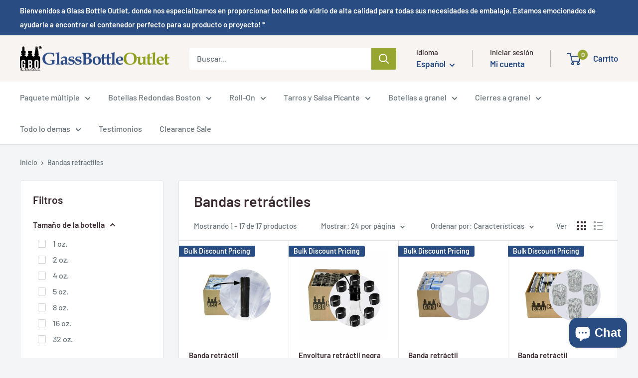

--- FILE ---
content_type: text/html; charset=utf-8
request_url: https://glassbottleoutlet.com/es/collections/shrink-bands
body_size: 54833
content:
<!doctype html>

<html class="no-js" lang="es">
  <head>

<!-- AMPIFY-ME:START -->







    
<link rel="amphtml" href="https://glassbottleoutlet.com/a/amp/collections/shrink-bands">


<!-- AMPIFY-ME:END -->

    <meta charset="utf-8">
    <meta name="viewport" content="width=device-width, initial-scale=1.0, height=device-height, minimum-scale=1.0, maximum-scale=1.0">
    <meta name="theme-color" content="#96a630">

    <title>Bandas retráctiles</title><link rel="canonical" href="https://glassbottleoutlet.com/es/collections/shrink-bands"><link rel="shortcut icon" href="//glassbottleoutlet.com/cdn/shop/files/favicon_96x96.png?v=1613785553" type="image/png"><link rel="preload" as="style" href="//glassbottleoutlet.com/cdn/shop/t/214/assets/theme.css?v=101902572786633859021738155178">
    <link rel="preload" as="script" href="//glassbottleoutlet.com/cdn/shop/t/214/assets/theme.js?v=1815320689903517791738154873">
    <link rel="preconnect" href="https://cdn.shopify.com">
    <link rel="preconnect" href="https://fonts.shopifycdn.com">
    <link rel="dns-prefetch" href="https://productreviews.shopifycdn.com">
    <link rel="dns-prefetch" href="https://ajax.googleapis.com">
    <link rel="dns-prefetch" href="https://maps.googleapis.com">
    <link rel="dns-prefetch" href="https://maps.gstatic.com">

    <meta property="og:type" content="website">
  <meta property="og:title" content="Bandas retráctiles">
  <meta property="og:image" content="http://glassbottleoutlet.com/cdn/shop/collections/Untitled-1.jpg?v=1706633732">
  <meta property="og:image:secure_url" content="https://glassbottleoutlet.com/cdn/shop/collections/Untitled-1.jpg?v=1706633732">
  <meta property="og:image:width" content="1000">
  <meta property="og:image:height" content="1000"><meta property="og:url" content="https://glassbottleoutlet.com/es/collections/shrink-bands">
<meta property="og:site_name" content="Glass Bottle Outlet"><meta name="twitter:card" content="summary"><meta name="twitter:title" content="Bandas retráctiles">
  <meta name="twitter:description" content="">
  <meta name="twitter:image" content="https://glassbottleoutlet.com/cdn/shop/collections/Untitled-1_600x600_crop_center.jpg?v=1706633732">
    <link rel="preload" href="//glassbottleoutlet.com/cdn/fonts/barlow/barlow_n6.329f582a81f63f125e63c20a5a80ae9477df68e1.woff2" as="font" type="font/woff2" crossorigin><link rel="preload" href="//glassbottleoutlet.com/cdn/fonts/barlow/barlow_n5.a193a1990790eba0cc5cca569d23799830e90f07.woff2" as="font" type="font/woff2" crossorigin><style>
  @font-face {
  font-family: Barlow;
  font-weight: 600;
  font-style: normal;
  font-display: swap;
  src: url("//glassbottleoutlet.com/cdn/fonts/barlow/barlow_n6.329f582a81f63f125e63c20a5a80ae9477df68e1.woff2") format("woff2"),
       url("//glassbottleoutlet.com/cdn/fonts/barlow/barlow_n6.0163402e36247bcb8b02716880d0b39568412e9e.woff") format("woff");
}

  @font-face {
  font-family: Barlow;
  font-weight: 500;
  font-style: normal;
  font-display: swap;
  src: url("//glassbottleoutlet.com/cdn/fonts/barlow/barlow_n5.a193a1990790eba0cc5cca569d23799830e90f07.woff2") format("woff2"),
       url("//glassbottleoutlet.com/cdn/fonts/barlow/barlow_n5.ae31c82169b1dc0715609b8cc6a610b917808358.woff") format("woff");
}

@font-face {
  font-family: Barlow;
  font-weight: 600;
  font-style: normal;
  font-display: swap;
  src: url("//glassbottleoutlet.com/cdn/fonts/barlow/barlow_n6.329f582a81f63f125e63c20a5a80ae9477df68e1.woff2") format("woff2"),
       url("//glassbottleoutlet.com/cdn/fonts/barlow/barlow_n6.0163402e36247bcb8b02716880d0b39568412e9e.woff") format("woff");
}

@font-face {
  font-family: Barlow;
  font-weight: 600;
  font-style: italic;
  font-display: swap;
  src: url("//glassbottleoutlet.com/cdn/fonts/barlow/barlow_i6.5a22bd20fb27bad4d7674cc6e666fb9c77d813bb.woff2") format("woff2"),
       url("//glassbottleoutlet.com/cdn/fonts/barlow/barlow_i6.1c8787fcb59f3add01a87f21b38c7ef797e3b3a1.woff") format("woff");
}


  @font-face {
  font-family: Barlow;
  font-weight: 700;
  font-style: normal;
  font-display: swap;
  src: url("//glassbottleoutlet.com/cdn/fonts/barlow/barlow_n7.691d1d11f150e857dcbc1c10ef03d825bc378d81.woff2") format("woff2"),
       url("//glassbottleoutlet.com/cdn/fonts/barlow/barlow_n7.4fdbb1cb7da0e2c2f88492243ffa2b4f91924840.woff") format("woff");
}

  @font-face {
  font-family: Barlow;
  font-weight: 500;
  font-style: italic;
  font-display: swap;
  src: url("//glassbottleoutlet.com/cdn/fonts/barlow/barlow_i5.714d58286997b65cd479af615cfa9bb0a117a573.woff2") format("woff2"),
       url("//glassbottleoutlet.com/cdn/fonts/barlow/barlow_i5.0120f77e6447d3b5df4bbec8ad8c2d029d87fb21.woff") format("woff");
}

  @font-face {
  font-family: Barlow;
  font-weight: 700;
  font-style: italic;
  font-display: swap;
  src: url("//glassbottleoutlet.com/cdn/fonts/barlow/barlow_i7.50e19d6cc2ba5146fa437a5a7443c76d5d730103.woff2") format("woff2"),
       url("//glassbottleoutlet.com/cdn/fonts/barlow/barlow_i7.47e9f98f1b094d912e6fd631cc3fe93d9f40964f.woff") format("woff");
}


  :root {
    --default-text-font-size : 15px;
    --base-text-font-size    : 16px;
    --heading-font-family    : Barlow, sans-serif;
    --heading-font-weight    : 600;
    --heading-font-style     : normal;
    --text-font-family       : Barlow, sans-serif;
    --text-font-weight       : 500;
    --text-font-style        : normal;
    --text-font-bolder-weight: 600;
    --text-link-decoration   : underline;

    --text-color               : #677279;
    --text-color-rgb           : 103, 114, 121;
    --heading-color            : #3a2a2f;
    --border-color             : #e1e3e4;
    --border-color-rgb         : 225, 227, 228;
    --form-border-color        : #d4d6d8;
    --accent-color             : #96a630;
    --accent-color-rgb         : 150, 166, 48;
    --link-color               : #96a630;
    --link-color-hover         : #606b1f;
    --background               : #f3f5f6;
    --secondary-background     : #ffffff;
    --secondary-background-rgb : 255, 255, 255;
    --accent-background        : rgba(150, 166, 48, 0.08);

    --input-background: #ffffff;

    --error-color       : #ff0000;
    --error-background  : rgba(255, 0, 0, 0.07);
    --success-color     : #00aa00;
    --success-background: rgba(0, 170, 0, 0.11);

    --primary-button-background      : #96a630;
    --primary-button-background-rgb  : 150, 166, 48;
    --primary-button-text-color      : #ffffff;
    --secondary-button-background    : #294c82;
    --secondary-button-background-rgb: 41, 76, 130;
    --secondary-button-text-color    : #ffffff;

    --header-background      : #f7f4f2;
    --header-text-color      : #294c82;
    --header-light-text-color: #3a2a2f;
    --header-border-color    : rgba(58, 42, 47, 0.3);
    --header-accent-color    : #96a630;

    --footer-background-color:    #f3f5f6;
    --footer-heading-text-color:  #294c82;
    --footer-body-text-color:     #677279;
    --footer-body-text-color-rgb: 103, 114, 121;
    --footer-accent-color:        #96a630;
    --footer-accent-color-rgb:    150, 166, 48;
    --footer-border:              1px solid var(--border-color);
    
    --flickity-arrow-color: #abb1b4;--product-on-sale-accent           : #294c82;
    --product-on-sale-accent-rgb       : 41, 76, 130;
    --product-on-sale-color            : #ffffff;
    --product-in-stock-color           : #008a00;
    --product-low-stock-color          : #ee0000;
    --product-sold-out-color           : #8a9297;
    --product-custom-label-1-background: #294c82;
    --product-custom-label-1-color     : #ffffff;
    --product-custom-label-2-background: #ff0000;
    --product-custom-label-2-color     : #ffffff;
    --product-review-star-color        : #ffbd00;

    --mobile-container-gutter : 20px;
    --desktop-container-gutter: 40px;

    /* Shopify related variables */
    --payment-terms-background-color: #f3f5f6;
  }
</style>

<script>
  // IE11 does not have support for CSS variables, so we have to polyfill them
  if (!(((window || {}).CSS || {}).supports && window.CSS.supports('(--a: 0)'))) {
    const script = document.createElement('script');
    script.type = 'text/javascript';
    script.src = 'https://cdn.jsdelivr.net/npm/css-vars-ponyfill@2';
    script.onload = function() {
      cssVars({});
    };

    document.getElementsByTagName('head')[0].appendChild(script);
  }
</script>


    <script>window.performance && window.performance.mark && window.performance.mark('shopify.content_for_header.start');</script><meta id="shopify-digital-wallet" name="shopify-digital-wallet" content="/18892783/digital_wallets/dialog">
<meta name="shopify-checkout-api-token" content="20f587f2960545317d8446a3a2b6842b">
<meta id="in-context-paypal-metadata" data-shop-id="18892783" data-venmo-supported="true" data-environment="production" data-locale="es_ES" data-paypal-v4="true" data-currency="USD">
<link rel="alternate" type="application/atom+xml" title="Feed" href="/es/collections/shrink-bands.atom" />
<link rel="alternate" hreflang="x-default" href="https://glassbottleoutlet.com/collections/shrink-bands">
<link rel="alternate" hreflang="en" href="https://glassbottleoutlet.com/collections/shrink-bands">
<link rel="alternate" hreflang="es" href="https://glassbottleoutlet.com/es/collections/shrink-bands">
<link rel="alternate" type="application/json+oembed" href="https://glassbottleoutlet.com/es/collections/shrink-bands.oembed">
<script async="async" src="/checkouts/internal/preloads.js?locale=es-US"></script>
<link rel="preconnect" href="https://shop.app" crossorigin="anonymous">
<script async="async" src="https://shop.app/checkouts/internal/preloads.js?locale=es-US&shop_id=18892783" crossorigin="anonymous"></script>
<script id="apple-pay-shop-capabilities" type="application/json">{"shopId":18892783,"countryCode":"US","currencyCode":"USD","merchantCapabilities":["supports3DS"],"merchantId":"gid:\/\/shopify\/Shop\/18892783","merchantName":"Glass Bottle Outlet","requiredBillingContactFields":["postalAddress","email","phone"],"requiredShippingContactFields":["postalAddress","email","phone"],"shippingType":"shipping","supportedNetworks":["visa","masterCard","amex","discover","elo","jcb"],"total":{"type":"pending","label":"Glass Bottle Outlet","amount":"1.00"},"shopifyPaymentsEnabled":true,"supportsSubscriptions":true}</script>
<script id="shopify-features" type="application/json">{"accessToken":"20f587f2960545317d8446a3a2b6842b","betas":["rich-media-storefront-analytics"],"domain":"glassbottleoutlet.com","predictiveSearch":true,"shopId":18892783,"locale":"es"}</script>
<script>var Shopify = Shopify || {};
Shopify.shop = "glassbottleoutlet.myshopify.com";
Shopify.locale = "es";
Shopify.currency = {"active":"USD","rate":"1.0"};
Shopify.country = "US";
Shopify.theme = {"name":"Glass Bottle Outlet - Live","id":174190231836,"schema_name":"Warehouse","schema_version":"6.3.0","theme_store_id":871,"role":"main"};
Shopify.theme.handle = "null";
Shopify.theme.style = {"id":null,"handle":null};
Shopify.cdnHost = "glassbottleoutlet.com/cdn";
Shopify.routes = Shopify.routes || {};
Shopify.routes.root = "/es/";</script>
<script type="module">!function(o){(o.Shopify=o.Shopify||{}).modules=!0}(window);</script>
<script>!function(o){function n(){var o=[];function n(){o.push(Array.prototype.slice.apply(arguments))}return n.q=o,n}var t=o.Shopify=o.Shopify||{};t.loadFeatures=n(),t.autoloadFeatures=n()}(window);</script>
<script>
  window.ShopifyPay = window.ShopifyPay || {};
  window.ShopifyPay.apiHost = "shop.app\/pay";
  window.ShopifyPay.redirectState = null;
</script>
<script id="shop-js-analytics" type="application/json">{"pageType":"collection"}</script>
<script defer="defer" async type="module" src="//glassbottleoutlet.com/cdn/shopifycloud/shop-js/modules/v2/client.init-shop-cart-sync_2Gr3Q33f.es.esm.js"></script>
<script defer="defer" async type="module" src="//glassbottleoutlet.com/cdn/shopifycloud/shop-js/modules/v2/chunk.common_noJfOIa7.esm.js"></script>
<script defer="defer" async type="module" src="//glassbottleoutlet.com/cdn/shopifycloud/shop-js/modules/v2/chunk.modal_Deo2FJQo.esm.js"></script>
<script type="module">
  await import("//glassbottleoutlet.com/cdn/shopifycloud/shop-js/modules/v2/client.init-shop-cart-sync_2Gr3Q33f.es.esm.js");
await import("//glassbottleoutlet.com/cdn/shopifycloud/shop-js/modules/v2/chunk.common_noJfOIa7.esm.js");
await import("//glassbottleoutlet.com/cdn/shopifycloud/shop-js/modules/v2/chunk.modal_Deo2FJQo.esm.js");

  window.Shopify.SignInWithShop?.initShopCartSync?.({"fedCMEnabled":true,"windoidEnabled":true});

</script>
<script>
  window.Shopify = window.Shopify || {};
  if (!window.Shopify.featureAssets) window.Shopify.featureAssets = {};
  window.Shopify.featureAssets['shop-js'] = {"shop-cart-sync":["modules/v2/client.shop-cart-sync_CLKquFP5.es.esm.js","modules/v2/chunk.common_noJfOIa7.esm.js","modules/v2/chunk.modal_Deo2FJQo.esm.js"],"init-fed-cm":["modules/v2/client.init-fed-cm_UIHl99eI.es.esm.js","modules/v2/chunk.common_noJfOIa7.esm.js","modules/v2/chunk.modal_Deo2FJQo.esm.js"],"shop-cash-offers":["modules/v2/client.shop-cash-offers_CmfU17z0.es.esm.js","modules/v2/chunk.common_noJfOIa7.esm.js","modules/v2/chunk.modal_Deo2FJQo.esm.js"],"shop-login-button":["modules/v2/client.shop-login-button_TNcmr2ON.es.esm.js","modules/v2/chunk.common_noJfOIa7.esm.js","modules/v2/chunk.modal_Deo2FJQo.esm.js"],"pay-button":["modules/v2/client.pay-button_Bev6HBFS.es.esm.js","modules/v2/chunk.common_noJfOIa7.esm.js","modules/v2/chunk.modal_Deo2FJQo.esm.js"],"shop-button":["modules/v2/client.shop-button_D1FAYBb2.es.esm.js","modules/v2/chunk.common_noJfOIa7.esm.js","modules/v2/chunk.modal_Deo2FJQo.esm.js"],"avatar":["modules/v2/client.avatar_BTnouDA3.es.esm.js"],"init-windoid":["modules/v2/client.init-windoid_DEZXpPDW.es.esm.js","modules/v2/chunk.common_noJfOIa7.esm.js","modules/v2/chunk.modal_Deo2FJQo.esm.js"],"init-shop-for-new-customer-accounts":["modules/v2/client.init-shop-for-new-customer-accounts_BplbpZyb.es.esm.js","modules/v2/client.shop-login-button_TNcmr2ON.es.esm.js","modules/v2/chunk.common_noJfOIa7.esm.js","modules/v2/chunk.modal_Deo2FJQo.esm.js"],"init-shop-email-lookup-coordinator":["modules/v2/client.init-shop-email-lookup-coordinator_HqkMc84a.es.esm.js","modules/v2/chunk.common_noJfOIa7.esm.js","modules/v2/chunk.modal_Deo2FJQo.esm.js"],"init-shop-cart-sync":["modules/v2/client.init-shop-cart-sync_2Gr3Q33f.es.esm.js","modules/v2/chunk.common_noJfOIa7.esm.js","modules/v2/chunk.modal_Deo2FJQo.esm.js"],"shop-toast-manager":["modules/v2/client.shop-toast-manager_SugAQS8a.es.esm.js","modules/v2/chunk.common_noJfOIa7.esm.js","modules/v2/chunk.modal_Deo2FJQo.esm.js"],"init-customer-accounts":["modules/v2/client.init-customer-accounts_fxIyJgvX.es.esm.js","modules/v2/client.shop-login-button_TNcmr2ON.es.esm.js","modules/v2/chunk.common_noJfOIa7.esm.js","modules/v2/chunk.modal_Deo2FJQo.esm.js"],"init-customer-accounts-sign-up":["modules/v2/client.init-customer-accounts-sign-up_DnItKKRk.es.esm.js","modules/v2/client.shop-login-button_TNcmr2ON.es.esm.js","modules/v2/chunk.common_noJfOIa7.esm.js","modules/v2/chunk.modal_Deo2FJQo.esm.js"],"shop-follow-button":["modules/v2/client.shop-follow-button_Bfwbpk3m.es.esm.js","modules/v2/chunk.common_noJfOIa7.esm.js","modules/v2/chunk.modal_Deo2FJQo.esm.js"],"checkout-modal":["modules/v2/client.checkout-modal_BA6xEtNy.es.esm.js","modules/v2/chunk.common_noJfOIa7.esm.js","modules/v2/chunk.modal_Deo2FJQo.esm.js"],"shop-login":["modules/v2/client.shop-login_D2RP8Rbe.es.esm.js","modules/v2/chunk.common_noJfOIa7.esm.js","modules/v2/chunk.modal_Deo2FJQo.esm.js"],"lead-capture":["modules/v2/client.lead-capture_Dq1M6aah.es.esm.js","modules/v2/chunk.common_noJfOIa7.esm.js","modules/v2/chunk.modal_Deo2FJQo.esm.js"],"payment-terms":["modules/v2/client.payment-terms_DYWUeaxY.es.esm.js","modules/v2/chunk.common_noJfOIa7.esm.js","modules/v2/chunk.modal_Deo2FJQo.esm.js"]};
</script>
<script>(function() {
  var isLoaded = false;
  function asyncLoad() {
    if (isLoaded) return;
    isLoaded = true;
    var urls = ["https:\/\/v2.pricepanda.app\/api\/script?shop=glassbottleoutlet.myshopify.com","\/\/backinstock.useamp.com\/widget\/23730_1767155122.js?category=bis\u0026v=6\u0026shop=glassbottleoutlet.myshopify.com"];
    for (var i = 0; i < urls.length; i++) {
      var s = document.createElement('script');
      s.type = 'text/javascript';
      s.async = true;
      s.src = urls[i];
      var x = document.getElementsByTagName('script')[0];
      x.parentNode.insertBefore(s, x);
    }
  };
  if(window.attachEvent) {
    window.attachEvent('onload', asyncLoad);
  } else {
    window.addEventListener('load', asyncLoad, false);
  }
})();</script>
<script id="__st">var __st={"a":18892783,"offset":-18000,"reqid":"5f9ec4d2-afa2-4519-b8e9-123c29cb2968-1769176106","pageurl":"glassbottleoutlet.com\/es\/collections\/shrink-bands","u":"376f26a8b25e","p":"collection","rtyp":"collection","rid":422530001};</script>
<script>window.ShopifyPaypalV4VisibilityTracking = true;</script>
<script id="captcha-bootstrap">!function(){'use strict';const t='contact',e='account',n='new_comment',o=[[t,t],['blogs',n],['comments',n],[t,'customer']],c=[[e,'customer_login'],[e,'guest_login'],[e,'recover_customer_password'],[e,'create_customer']],r=t=>t.map((([t,e])=>`form[action*='/${t}']:not([data-nocaptcha='true']) input[name='form_type'][value='${e}']`)).join(','),a=t=>()=>t?[...document.querySelectorAll(t)].map((t=>t.form)):[];function s(){const t=[...o],e=r(t);return a(e)}const i='password',u='form_key',d=['recaptcha-v3-token','g-recaptcha-response','h-captcha-response',i],f=()=>{try{return window.sessionStorage}catch{return}},m='__shopify_v',_=t=>t.elements[u];function p(t,e,n=!1){try{const o=window.sessionStorage,c=JSON.parse(o.getItem(e)),{data:r}=function(t){const{data:e,action:n}=t;return t[m]||n?{data:e,action:n}:{data:t,action:n}}(c);for(const[e,n]of Object.entries(r))t.elements[e]&&(t.elements[e].value=n);n&&o.removeItem(e)}catch(o){console.error('form repopulation failed',{error:o})}}const l='form_type',E='cptcha';function T(t){t.dataset[E]=!0}const w=window,h=w.document,L='Shopify',v='ce_forms',y='captcha';let A=!1;((t,e)=>{const n=(g='f06e6c50-85a8-45c8-87d0-21a2b65856fe',I='https://cdn.shopify.com/shopifycloud/storefront-forms-hcaptcha/ce_storefront_forms_captcha_hcaptcha.v1.5.2.iife.js',D={infoText:'Protegido por hCaptcha',privacyText:'Privacidad',termsText:'Términos'},(t,e,n)=>{const o=w[L][v],c=o.bindForm;if(c)return c(t,g,e,D).then(n);var r;o.q.push([[t,g,e,D],n]),r=I,A||(h.body.append(Object.assign(h.createElement('script'),{id:'captcha-provider',async:!0,src:r})),A=!0)});var g,I,D;w[L]=w[L]||{},w[L][v]=w[L][v]||{},w[L][v].q=[],w[L][y]=w[L][y]||{},w[L][y].protect=function(t,e){n(t,void 0,e),T(t)},Object.freeze(w[L][y]),function(t,e,n,w,h,L){const[v,y,A,g]=function(t,e,n){const i=e?o:[],u=t?c:[],d=[...i,...u],f=r(d),m=r(i),_=r(d.filter((([t,e])=>n.includes(e))));return[a(f),a(m),a(_),s()]}(w,h,L),I=t=>{const e=t.target;return e instanceof HTMLFormElement?e:e&&e.form},D=t=>v().includes(t);t.addEventListener('submit',(t=>{const e=I(t);if(!e)return;const n=D(e)&&!e.dataset.hcaptchaBound&&!e.dataset.recaptchaBound,o=_(e),c=g().includes(e)&&(!o||!o.value);(n||c)&&t.preventDefault(),c&&!n&&(function(t){try{if(!f())return;!function(t){const e=f();if(!e)return;const n=_(t);if(!n)return;const o=n.value;o&&e.removeItem(o)}(t);const e=Array.from(Array(32),(()=>Math.random().toString(36)[2])).join('');!function(t,e){_(t)||t.append(Object.assign(document.createElement('input'),{type:'hidden',name:u})),t.elements[u].value=e}(t,e),function(t,e){const n=f();if(!n)return;const o=[...t.querySelectorAll(`input[type='${i}']`)].map((({name:t})=>t)),c=[...d,...o],r={};for(const[a,s]of new FormData(t).entries())c.includes(a)||(r[a]=s);n.setItem(e,JSON.stringify({[m]:1,action:t.action,data:r}))}(t,e)}catch(e){console.error('failed to persist form',e)}}(e),e.submit())}));const S=(t,e)=>{t&&!t.dataset[E]&&(n(t,e.some((e=>e===t))),T(t))};for(const o of['focusin','change'])t.addEventListener(o,(t=>{const e=I(t);D(e)&&S(e,y())}));const B=e.get('form_key'),M=e.get(l),P=B&&M;t.addEventListener('DOMContentLoaded',(()=>{const t=y();if(P)for(const e of t)e.elements[l].value===M&&p(e,B);[...new Set([...A(),...v().filter((t=>'true'===t.dataset.shopifyCaptcha))])].forEach((e=>S(e,t)))}))}(h,new URLSearchParams(w.location.search),n,t,e,['guest_login'])})(!0,!0)}();</script>
<script integrity="sha256-4kQ18oKyAcykRKYeNunJcIwy7WH5gtpwJnB7kiuLZ1E=" data-source-attribution="shopify.loadfeatures" defer="defer" src="//glassbottleoutlet.com/cdn/shopifycloud/storefront/assets/storefront/load_feature-a0a9edcb.js" crossorigin="anonymous"></script>
<script crossorigin="anonymous" defer="defer" src="//glassbottleoutlet.com/cdn/shopifycloud/storefront/assets/shopify_pay/storefront-65b4c6d7.js?v=20250812"></script>
<script data-source-attribution="shopify.dynamic_checkout.dynamic.init">var Shopify=Shopify||{};Shopify.PaymentButton=Shopify.PaymentButton||{isStorefrontPortableWallets:!0,init:function(){window.Shopify.PaymentButton.init=function(){};var t=document.createElement("script");t.src="https://glassbottleoutlet.com/cdn/shopifycloud/portable-wallets/latest/portable-wallets.es.js",t.type="module",document.head.appendChild(t)}};
</script>
<script data-source-attribution="shopify.dynamic_checkout.buyer_consent">
  function portableWalletsHideBuyerConsent(e){var t=document.getElementById("shopify-buyer-consent"),n=document.getElementById("shopify-subscription-policy-button");t&&n&&(t.classList.add("hidden"),t.setAttribute("aria-hidden","true"),n.removeEventListener("click",e))}function portableWalletsShowBuyerConsent(e){var t=document.getElementById("shopify-buyer-consent"),n=document.getElementById("shopify-subscription-policy-button");t&&n&&(t.classList.remove("hidden"),t.removeAttribute("aria-hidden"),n.addEventListener("click",e))}window.Shopify?.PaymentButton&&(window.Shopify.PaymentButton.hideBuyerConsent=portableWalletsHideBuyerConsent,window.Shopify.PaymentButton.showBuyerConsent=portableWalletsShowBuyerConsent);
</script>
<script data-source-attribution="shopify.dynamic_checkout.cart.bootstrap">document.addEventListener("DOMContentLoaded",(function(){function t(){return document.querySelector("shopify-accelerated-checkout-cart, shopify-accelerated-checkout")}if(t())Shopify.PaymentButton.init();else{new MutationObserver((function(e,n){t()&&(Shopify.PaymentButton.init(),n.disconnect())})).observe(document.body,{childList:!0,subtree:!0})}}));
</script>
<link id="shopify-accelerated-checkout-styles" rel="stylesheet" media="screen" href="https://glassbottleoutlet.com/cdn/shopifycloud/portable-wallets/latest/accelerated-checkout-backwards-compat.css" crossorigin="anonymous">
<style id="shopify-accelerated-checkout-cart">
        #shopify-buyer-consent {
  margin-top: 1em;
  display: inline-block;
  width: 100%;
}

#shopify-buyer-consent.hidden {
  display: none;
}

#shopify-subscription-policy-button {
  background: none;
  border: none;
  padding: 0;
  text-decoration: underline;
  font-size: inherit;
  cursor: pointer;
}

#shopify-subscription-policy-button::before {
  box-shadow: none;
}

      </style>

<script>window.performance && window.performance.mark && window.performance.mark('shopify.content_for_header.end');</script>

    <link rel="stylesheet" href="//glassbottleoutlet.com/cdn/shop/t/214/assets/theme.css?v=101902572786633859021738155178">

    <script type="application/ld+json">
  {
    "@context": "https://schema.org",
    "@type": "BreadcrumbList",
    "itemListElement": [{
        "@type": "ListItem",
        "position": 1,
        "name": "Inicio",
        "item": "https://glassbottleoutlet.com"
      },{
            "@type": "ListItem",
            "position": 2,
            "name": "Bandas retráctiles",
            "item": "https://glassbottleoutlet.com/es/collections/shrink-bands"
          }]
  }
</script>

    <script>
      // This allows to expose several variables to the global scope, to be used in scripts
      window.theme = {
        pageType: "collection",
        cartCount: 0,
        moneyFormat: "\u003cspan class=money\u003e${{amount}}\u003c\/span\u003e",
        moneyWithCurrencyFormat: "\u003cspan class=money\u003e${{amount}} USD\u003c\/span\u003e",
        currencyCodeEnabled: false,
        showDiscount: false,
        discountMode: "saving",
        cartType: "drawer"
      };

      window.routes = {
        rootUrl: "\/es",
        rootUrlWithoutSlash: "\/es",
        cartUrl: "\/es\/cart",
        cartAddUrl: "\/es\/cart\/add",
        cartChangeUrl: "\/es\/cart\/change",
        searchUrl: "\/es\/search",
        productRecommendationsUrl: "\/es\/recommendations\/products"
      };

      window.languages = {
        productRegularPrice: "Precio habitual",
        productSalePrice: "Precio de venta",
        collectionOnSaleLabel: "Ahorrar {{savings}}",
        productFormUnavailable: "No disponible",
        productFormAddToCart: "Añadir al carrito",
        productFormPreOrder: "Reservar",
        productFormSoldOut: "Agotado",
        productAdded: "El producto ha sido añadido al carrito",
        productAddedShort: "Añadido !",
        shippingEstimatorNoResults: "No se pudo encontrar envío para su dirección.",
        shippingEstimatorOneResult: "Hay una tarifa de envío para su dirección :",
        shippingEstimatorMultipleResults: "Hay {{count}} tarifas de envío para su dirección :",
        shippingEstimatorErrors: "Hay algunos errores :"
      };

      document.documentElement.className = document.documentElement.className.replace('no-js', 'js');
    </script><script src="//glassbottleoutlet.com/cdn/shop/t/214/assets/theme.js?v=1815320689903517791738154873" defer></script>
    <script src="//glassbottleoutlet.com/cdn/shop/t/214/assets/custom.js?v=102476495355921946141738154873" defer></script><script>
        (function () {
          window.onpageshow = function() {
            // We force re-freshing the cart content onpageshow, as most browsers will serve a cache copy when hitting the
            // back button, which cause staled data
            document.documentElement.dispatchEvent(new CustomEvent('cart:refresh', {
              bubbles: true,
              detail: {scrollToTop: false}
            }));
          };
        })();
      </script><!-- BEGIN MerchantWidget Code -->
<script id='merchantWidgetScript'
        src="https://www.gstatic.com/shopping/merchant/merchantwidget.js"
        defer>
</script>
<script type="text/javascript">
  merchantWidgetScript.addEventListener('load', function () {
    merchantwidget.start({
     position: 'LEFT_BOTTOM'
   });
  });
</script>
<!-- END MerchantWidget Code -->
    
  <!-- BEGIN app block: shopify://apps/simprosys-google-shopping-feed/blocks/core_settings_block/1f0b859e-9fa6-4007-97e8-4513aff5ff3b --><!-- BEGIN: GSF App Core Tags & Scripts by Simprosys Google Shopping Feed -->









<!-- END: GSF App Core Tags & Scripts by Simprosys Google Shopping Feed -->
<!-- END app block --><!-- BEGIN app block: shopify://apps/blockify-fraud-filter/blocks/app_embed/2e3e0ba5-0e70-447a-9ec5-3bf76b5ef12e --> 
 
 
    <script>
        window.blockifyShopIdentifier = "glassbottleoutlet.myshopify.com";
        window.ipBlockerMetafields = "{\"showOverlayByPass\":false,\"disableSpyExtensions\":false,\"blockUnknownBots\":false,\"activeApp\":true,\"blockByMetafield\":true,\"visitorAnalytic\":true,\"showWatermark\":true,\"token\":\"eyJhbGciOiJIUzI1NiIsInR5cCI6IkpXVCJ9.eyJzaG9wIjoiZ2xhc3Nib3R0bGVvdXRsZXQubXlzaG9waWZ5LmNvbSIsImlhdCI6MTc2Mzk5NDcwMn0.-iI-vNxHPw7BTuka-OQRt3aIRpskIc20XD-OZk9sDMo\"}";
        window.blockifyRules = "{\"whitelist\":[],\"blacklist\":[{\"id\":1625479,\"type\":\"1\",\"country\":\"CN\",\"criteria\":\"3\",\"priority\":\"1\"},{\"id\":1625480,\"type\":\"1\",\"country\":\"AF\",\"criteria\":\"3\",\"priority\":\"1\"},{\"id\":1625491,\"type\":\"1\",\"country\":\"SG\",\"criteria\":\"3\",\"priority\":\"1\"}]}";
        window.ipblockerBlockTemplate = "{\"customCss\":\"#blockify---container{--bg-blockify: #fff;position:relative}#blockify---container::after{content:'';position:absolute;inset:0;background-repeat:no-repeat !important;background-size:cover !important;background:var(--bg-blockify);z-index:0}#blockify---container #blockify---container__inner{display:flex;flex-direction:column;align-items:center;position:relative;z-index:1}#blockify---container #blockify---container__inner #blockify-block-content{display:flex;flex-direction:column;align-items:center;text-align:center}#blockify---container #blockify---container__inner #blockify-block-content #blockify-block-superTitle{display:none !important}#blockify---container #blockify---container__inner #blockify-block-content #blockify-block-title{font-size:313%;font-weight:bold;margin-top:1em}@media only screen and (min-width: 768px) and (max-width: 1199px){#blockify---container #blockify---container__inner #blockify-block-content #blockify-block-title{font-size:188%}}@media only screen and (max-width: 767px){#blockify---container #blockify---container__inner #blockify-block-content #blockify-block-title{font-size:107%}}#blockify---container #blockify---container__inner #blockify-block-content #blockify-block-description{font-size:125%;margin:1.5em;line-height:1.5}@media only screen and (min-width: 768px) and (max-width: 1199px){#blockify---container #blockify---container__inner #blockify-block-content #blockify-block-description{font-size:88%}}@media only screen and (max-width: 767px){#blockify---container #blockify---container__inner #blockify-block-content #blockify-block-description{font-size:107%}}#blockify---container #blockify---container__inner #blockify-block-content #blockify-block-description #blockify-block-text-blink{display:none !important}#blockify---container #blockify---container__inner #blockify-logo-block-image{position:relative;width:400px;height:auto;max-height:300px}@media only screen and (max-width: 767px){#blockify---container #blockify---container__inner #blockify-logo-block-image{width:200px}}#blockify---container #blockify---container__inner #blockify-logo-block-image::before{content:'';display:block;padding-bottom:56.2%}#blockify---container #blockify---container__inner #blockify-logo-block-image img{position:absolute;top:0;left:0;width:100%;height:100%;object-fit:contain}\\n\",\"logoImage\":{\"active\":true,\"value\":\"https:\/\/storage.synctrack.io\/megamind-fraud\/assets\/default-thumbnail.png\",\"altText\":\"Red octagonal stop sign with a black hand symbol in the center, indicating a warning or prohibition\"},\"superTitle\":{\"active\":false,\"text\":\"403\",\"color\":\"#899df1\"},\"title\":{\"active\":true,\"text\":\"Access Denied\",\"color\":\"#000\"},\"description\":{\"active\":true,\"text\":\"The site owner may have set restrictions that prevent you from accessing the site. Please contact the site owner for access.\",\"color\":\"#000\"},\"background\":{\"active\":true,\"value\":\"#fff\",\"type\":\"1\",\"colorFrom\":null,\"colorTo\":null}}";

        
            window.blockifyCollectionId = 422530001;
        
    </script>
<link href="https://cdn.shopify.com/extensions/019bea0a-6f63-7f1b-93b2-6770ff27b19c/blockify-shopify-289/assets/blockify-embed.min.js" as="script" type="text/javascript" rel="preload"><link href="https://cdn.shopify.com/extensions/019bea0a-6f63-7f1b-93b2-6770ff27b19c/blockify-shopify-289/assets/prevent-bypass-script.min.js" as="script" type="text/javascript" rel="preload">
<script type="text/javascript">
    window.blockifyBaseUrl = 'https://fraud.blockifyapp.com/s/api';
    window.blockifyPublicUrl = 'https://fraud.blockifyapp.com/s/api/public';
    window.bucketUrl = 'https://storage.synctrack.io/megamind-fraud';
    window.storefrontApiUrl  = 'https://fraud.blockifyapp.com/p/api';
</script>
<script type="text/javascript">
  window.blockifyChecking = true;
</script>
<script id="blockifyScriptByPass" type="text/javascript" src=https://cdn.shopify.com/extensions/019bea0a-6f63-7f1b-93b2-6770ff27b19c/blockify-shopify-289/assets/prevent-bypass-script.min.js async></script>
<script id="blockifyScriptTag" type="text/javascript" src=https://cdn.shopify.com/extensions/019bea0a-6f63-7f1b-93b2-6770ff27b19c/blockify-shopify-289/assets/blockify-embed.min.js async></script>


<!-- END app block --><!-- BEGIN app block: shopify://apps/price-panda-price-per-unit/blocks/pricePerUnit/8fe89266-7c30-4ab1-946d-3dcc05d9c8b2 --><script type="text/javascript">
  var base_url = "https://v2.pricepanda.app";
  jQueryCode = function () {
              jQuery(document).ready(function ($) {
                var shop_name = Shopify.shop;
          
                if (
                  (typeof ShopifyAnalytics !== "undefined" &&
                    ShopifyAnalytics.meta &&
                    ShopifyAnalytics.meta.page &&
                    ShopifyAnalytics.meta.page.pageType == "product") ||
                  (window && window.location.pathname.indexOf("/products/") !== -1)
                ) {
                  var urlParams = new URLSearchParams(window.location.search);
                  var selectedVariant = "";
          
                  var varArr = Array();
                  var varArrPublicTitle = Array();
          
                  if (typeof ShopifyAnalytics !== "undefined" && ShopifyAnalytics?.meta?.product?.variants?.[0]?.price) {
                    if (ShopifyAnalytics.meta.product.variants) {
                      ShopifyAnalytics.meta.product.variants.map(function (value) {
                        varArr[value.id] = parseFloat(value.price / 100).toFixed(2);
                        varArrPublicTitle[value.public_title] = value.id;
                      });
          
                      if (urlParams.get("variant") != null) {
                        selectedVariant = urlParams.get("variant");
                      } else if (
                        typeof ShopifyAnalytics !== "undefined" &&
                        varArr[ShopifyAnalytics.meta.selectedVariantId]
                      ) {
                        selectedVariant = ShopifyAnalytics.meta.selectedVariantId;
                      } else {
                        if (typeof ShopifyAnalytics !== "undefined") {
                          selectedVariant = ShopifyAnalytics.meta.product.variants[0].id;
                        } else {
                          selectedVariant = Object.keys(varArr)[0];
                        }
                      }
          
                      call_format(
                        selectedVariant,
                        varArr[selectedVariant],
                        "product_page"
                      );
                    }
                  } else {
                    $.ajax({
                      type: "GET",
                      url: window.location.href.split("?")[0] + ".json",
                      success: function (res) {
                        if (
                          res &&
                          res.product.variants &&
                          res.product.variants.length > 0
                        ) {
                          res.product.variants.map(function (value) {
                            varArr[value.id] = parseFloat(value.price).toFixed(2);
                            varArrPublicTitle[value.title] = value.id;
                          });
          
                          if (urlParams.get("variant") != null) {
                            selectedVariant = urlParams.get("variant");
                          } else if (
                            typeof ShopifyAnalytics !== "undefined" &&
                            varArr[ShopifyAnalytics.meta.selectedVariantId]
                          ) {
                            selectedVariant = ShopifyAnalytics.meta.selectedVariantId;
                          } else {
                            if (typeof ShopifyAnalytics !== "undefined") {
                              selectedVariant =
                                ShopifyAnalytics.meta.product.variants[0].id;
                            } else {
                              selectedVariant = Object.keys(varArr)[0];
                            }
                          }
          
                          call_format(
                            selectedVariant,
                            varArr[selectedVariant],
                            "product_page"
                          );
                        }
                      },
                    });
                  }
          
                  if ($(".current_option_name")[0]) {
                    var current_option_name = $(".current_option_name").html();
                  }
  
                  window.ppu_productpage_render = function (variantId = null) {
                    var urlParams = new URLSearchParams(window.location.search);
  
                    let selectedVariant = variantId;
                    if (!selectedVariant && urlParams.get("variant")) {
                      selectedVariant = urlParams.get("variant");
                    }
  
                    if (selectedVariant && varArr?.[selectedVariant]) {
                      call_format(selectedVariant, varArr[selectedVariant], "product_page");
                    }
                  };
          
                  setInterval(function () {
                    urlParams = new URLSearchParams(window.location.search);
          
                    if ($(".current_option_name")[0]) {
                      if (current_option_name != $(".current_option_name").html()) {
                        current_option_name = $(".current_option_name").html();
                        if (varArrPublicTitle[current_option_name]) {
                          selectedVariant = varArrPublicTitle[current_option_name];
                          call_format(
                            selectedVariant,
                            varArr[selectedVariant],
                            "product_page"
                          );
                        }
                      }
                    } else {
                      if (urlParams.get("variant") != null) {
                        //console.log(Object.keys(varArr).length);
                        if (
                          selectedVariant != urlParams.get("variant") &&
                          varArr[urlParams.get("variant")]
                        ) {
                          selectedVariant = urlParams.get("variant");
          
                          call_format(
                            selectedVariant,
                            varArr[selectedVariant],
                            "product_page"
                          );
                        }
                      } else {
                        if (
                          typeof ShopifyAnalytics !== "undefined" &&
                          ShopifyAnalytics.meta.selectedVariantId &&
                          varArr[ShopifyAnalytics.meta.selectedVariantId] &&
                          selectedVariant != ShopifyAnalytics.meta.selectedVariantId
                        ) {
                          selectedVariant = ShopifyAnalytics.meta.selectedVariantId;
          
                          call_format(
                            selectedVariant,
                            varArr[selectedVariant],
                            "product_page"
                          );
                        }
                      }
                    }
                  }, 50);
                }
          
                //Collection script start
                var path = window.location.pathname + window.location.search;
                var divlength = $(".appattic_price_app_coll").length;
          
                setInterval(function () {
                  if (path != window.location.pathname + window.location.search) {
                    path = window.location.pathname + window.location.search;
                    collection_change();
                  }
          
                  if ($(".appattic_price_app_coll").length != divlength) {
                    divlength = $(".appattic_price_app_coll").length;
                    collection_change();
                  }
                }, 50);
          
                const collection_change = () => {
                  $(".appattic_price_app_coll").each(function (index, el) {
                    if ($(this).html().trim() == "") {
                      let variant_id = $(this).attr("data-id");
                      const product_id = $(this).attr("data-app_product_id") || null;
                      const cheapestVariant =
                        $(this).attr("data-cheapest_variant") === "true" ? true : false;
                      let price = $(this).attr("data-price");
                      call_format(
                        variant_id,
                        price,
                        "collection_page",
                        product_id,
                        cheapestVariant
                      );
                    }
                  });
                };
          
                window.collection_change = collection_change;
          
                //collection page variants change start
          
                document.body.addEventListener("click", function (event) {
                  if (
                    $(event.target)
                      .parent()
                      .parent()
                      .parent()
                      .prev()
                      .prev()
                      .attr("class") &&
                    $(event.target)
                      .parent()
                      .parent()
                      .parent()
                      .prev()
                      .prev()
                      .attr("class")
                      .split(" ")[0] == "appattic_price_app_coll"
                  ) {
                    coll_variant_change(
                      $($(event.target).parent()[0]).attr("data-var_id"),
                      Number($($(event.target).parent()[0]).attr("data-price") / 100),
                      $(event.target)
                        .parent()
                        .parent()
                        .parent()
                        .prev()
                        .prev()
                        .attr("class")
                        .split(" ")[1],
                      $($(event.target).parent()[0]).attr("data-app_product_id"),
                      $($(event.target).parent()[0]).attr("data-cheapest_variant")
                    );
                  }
                });
          
                //collection page variants change start
          
                collection_change();
          
                const coll_variant_change = (
                  variantId,
                  price,
                  className,
                  productId = null,
                  cheapestVariant = false
                ) => {
                  $.ajax({
                    type: "POST",
                    url: base_url + "/api/preview-product?shop=" + shop_name,
                    data: {
                      variantId,
                      price,
                      productId,
                      cheapestVariant: cheapestVariant === "true" ? true : false,
                    },
                    cache: false,
                    async: true,
                    dataType: "json",
                    success: function (response) {
                      if (response.status == 200) {
                        $("." + className).html(response.data);
                      }
                    },
                  });
                };
          
                window.coll_variant_change = coll_variant_change;
          
                //Collection script end
          
                function call_format(
                  variantId,
                  price,
                  page,
                  productId = null,
                  cheapestVariant = false
                ) {
                  $.ajax({
                    type: "POST",
                    url: base_url + "/api/preview-product?shop=" + shop_name,
                    data: {
                      variantId,
                      price: Number(price),
                      productId,
                      cheapestVariant,
                    },
                    cache: false,
                    async: true,
                    dataType: "json",
                    success: function (response) {
                      if (response.status == 200) {
                        if (page == "product_page") {
                          //product page
  
  
          
                          const found = response?.data?.match(/value=\"([0-9]+)\"/);
                          if (
                            found?.[1] &&
                            document.querySelector(
                              `.appattic-unitcount[variant-id="${variantId}"`
                            )
                          ) {
                            console.log(`unit count for ${variantId} is ${found[1]}`);
                            const unitcount = found[1];
                            document.querySelector(
                              `.appattic-unitcount[variant-id="${variantId}"`
                            ).innerHTML = unitcount;
                            document.querySelector(
                              `.appattic-unitcount[variant-id="${variantId}"`
                            ).style.display = "inherit";
                          }
          
                          setTimeout(function () {
                            $(".appattic_price_app_div").remove();
  
                            if (response.data && window.__product_ppu_loaded) {
                              window.__product_ppu_loaded(response.data, productId, variantId, cheapestVariant);
                            }
          
                            // manual div
                            if ($(".appattic_price_span")[0]) {
                              console.log("Manual div");
          
                              $(".appattic_price_span").html(
                                '<div id="appattic_price_app_div" class="appattic_price_app_div"><span>' +
                                  response.data +
                                  "</span></div>"
                              );
                            } else if ($(".price__unit")[0]) {
                              $($(".price__unit")[0]).after(
                                '<div id="appattic_price_app_div" class="appattic_price_app_div"><span>' +
                                  response.data +
                                  "</span></div>"
                              );
                              console.log(1);
                            } else if ($(".product-single__prices")[0]) {
                              console.log(2);
                              $($(".product-single__prices")[0]).after(
                                '<div id="appattic_price_app_div" class="appattic_price_app_div"><span>' +
                                  response.data +
                                  "</span></div>"
                              );
                            } else if ($(".product-single__price")[0]) {
                              console.log(3);
          
                              $($(".product-single__price")[0]).after(
                                '<div id="appattic_price_app_div" class="appattic_price_app_div"><span>' +
                                  response.data +
                                  "</span></div>"
                              );
                            } else if ($(".product-price__price")[0]) {
                              console.log(4);
                              $($(".product-price__price")[0]).after(
                                '<div id="appattic_price_app_div" class="appattic_price_app_div"><span>' +
                                  response.data +
                                  "</span></div>"
                              );
                            } else if ($(".product__price")[0]) {
                              console.log(5);
                              $($(".product__price")[0]).after(
                                '<div id="appattic_price_app_div" class="appattic_price_app_div"><span>' +
                                  response.data +
                                  "</span></div>"
                              );
                            } else if ($(".product-pricing")[0]) {
                              console.log(6);
                              $($(".product-pricing")[0]).after(
                                '<div id="appattic_price_app_div" class="appattic_price_app_div"><span>' +
                                  response.data +
                                  "</span></div>"
                              );
                            } else if ($(".product-price-wrap")[0]) {
                              console.log(7);
                              $($(".product-price-wrap")[0]).after(
                                '<div id="appattic_price_app_div" class="appattic_price_app_div"><span>' +
                                  response.data +
                                  "</span></div>"
                              );
                            } else if ($(".product-price")[0]) {
                              console.log(8);
                              $($(".product-price")[0]).after(
                                '<div id="appattic_price_app_div" class="appattic_price_app_div"><span>' +
                                  response.data +
                                  "</span></div>"
                              );
                            } else if ($(".Price")[0]) {
                              console.log(9);
                              $($(".Price")[0]).after(
                                '<div id="appattic_price_app_div" class="appattic_price_app_div"><span>' +
                                  response.data +
                                  "</span></div>"
                              );
                            } else if ($(".price")[0]) {
                              console.log(15);
                              $($(".price")[0]).after(
                                '<div id="appattic_price_app_div" class="appattic_price_app_div"><span>' +
                                  response.data +
                                  "</span></div>"
                              );
                            } else if ($(".price__sale")[0]) {
                              console.log(10);
                              $($(".price__sale")[0]).after(
                                '<div id="appattic_price_app_div" class="appattic_price_app_div"><span>' +
                                  response.data +
                                  "</span></div>"
                              );
                            } else if ($('[data-product-type="price"]')[0]) {
                              console.log(11);
                              $($('[data-product-type="price"]')[0]).after(
                                '<div id="appattic_price_app_div" class="appattic_price_app_div"><span>' +
                                  response.data +
                                  "</span></div>"
                              );
                            } else if ($(".price-per-unit-insert-product-page")[0]) {
                              console.log(12);
                              $($(".price-per-unit-insert-product-page")[0]).after(
                                '<div id="appattic_price_app_div" class="appattic_price_app_div"><span>' +
                                  response.data +
                                  "</span></div>"
                              );
                            } else if ($(".product-single__price-container")[0]) {
                              console.log(13);
                              $($(".product-single__price-container")[0]).after(
                                '<div id="appattic_price_app_div" class="appattic_price_app_div"><span>' +
                                  response.data +
                                  "</span></div>"
                              );
                            } else if ($(".product__price-container")[0]) {
                              console.log(14);
                              $($(".product__price-container")[0]).after(
                                '<div id="appattic_price_app_div" class="appattic_price_app_div"><span>' +
                                  response.data +
                                  "</span></div>"
                              );
                            } else if ($(".product-meta")[0]) {
                              console.log(16);
                              $($(".product-meta")[0]).after(
                                '<div id="appattic_price_app_div" class="appattic_price_app_div"><span>' +
                                  response.data +
                                  "</span></div>"
                              );
                            } else if ($(".new-price")[0]) {
                              console.log(17);
                              $($(".new-price")[0]).after(
                                '<div id="appattic_price_app_div" class="appattic_price_app_div"><span>' +
                                  response.data +
                                  "</span></div>"
                              );
                            } else {
                              if (!$(".easylockdown-price-link")[0]) {
                                $("form").each(function () {
                                  if ($(this).attr("action").includes("/cart/add")) {
                                    $(this).before(
                                      '<div id="appattic_price_app_div" class="appattic_price_app_div"><span>' +
                                        response.data +
                                        "</span></div>"
                                    );
                                    return false;
                                  }
                                });
                              }
                            }
                          }, 50);
                        } else {
                          //collection page
                          $(".appattic_price_app_coll-" + variantId).html(response.data);
  
                          if (response.data && window.__collection_ppu_loaded) {
                            console.log("invoking __collection_ppu_loaded");
                            window.__collection_ppu_loaded(response.data, variantId);
                          }
  
                          const found = response.data.match(/value=\"([0-9]+)\"/);
                          if (
                            found?.[1] &&
                            document.querySelector(
                              `.appattic-unitcount[variant-id="${variantId}"`
                            )
                          ) {
                            console.log(`unit count for ${variantId} is ${found[1]}`);
                            const unitcount = found[1];
                            document.querySelector(
                              `.appattic-unitcount[variant-id="${variantId}"`
                            ).innerHTML = unitcount;
                            document.querySelector(
                              `.appattic-unitcount[variant-id="${variantId}"`
                            ).style.display = "inherit";
                          }
                        }
                      }
                    },
                  });
                }
              });
            };
          
            if (window.jQuery) {
              jQueryCode();
            } else {
              var script = document.createElement("script");
              document.head.appendChild(script);
              script.type = "text/javascript";
              script.src = "//ajax.googleapis.com/ajax/libs/jquery/3.5.1/jquery.min.js";
          
              script.onload = jQueryCode;
            }
</script>
<!-- END app block --><!-- BEGIN app block: shopify://apps/shopacado-discounts/blocks/enable/5950831a-4e4e-40a4-82b0-674110b50a14 -->

<script>
    if (!window.shopacado) window.shopacado = {};
    
    window.shopacado.waitForDomLoad = function (callback) {
        if (document.readyState === "complete" || (document.readyState !== "loading" && !document.documentElement.doScroll)) {
            callback();
        } else {
            document.addEventListener("DOMContentLoaded", callback);
        }
    };

    window.shopacado.debug = false;
    window.shopacado.themeSettings = {"product_page_price_selector":"div.product-form__info-content \u003e div.price-list \u003e span.price","product_page_lowest_price_message":"As low as {{price}}","product_page_lowest_price_initial_update_delay":0,"variant_change_detection":{"event":"variant:changed","method":"win_event_listener"},"cart_update_detection":{"event":"cart:rerendered","method":"win_event_listener"},"product_title_selector":"a.mini-cart__product-title","regular_product_title_selector":"#shopify-section-template--23842180792604__main \u003e section \u003e div.cart-wrapper \u003e div \u003e div \u003e div \u003e div:nth-child(1) \u003e div \u003e table \u003e tbody \u003e tr \u003e td.line-item__product-info \u003e div \u003e div.line-item__meta \u003e a","intercept_ajax":true,"intercept_xmlhttprequest":false,"intercept_cartchangeurl":false};
    window.shopacado.app_root_url = '/apps/appikon_discounted_pricing';

    
        console.log("Shopacado: Single Discount Mode");

        
        window.shopacado.interceptAjax = true;
        

        
        window.shopacado.interceptXMLHttpRequest = false;
        

        
        window.shopacado.interceptCartChangeUrl = false;
        

        window.shopacado.payload = {
            customer: {}
        };
    
        
    
        
    
        
        
        

        
    
        
            window.shopacado.payload.cart = {"note":null,"attributes":{},"original_total_price":0,"total_price":0,"total_discount":0,"total_weight":0.0,"item_count":0,"items":[],"requires_shipping":false,"currency":"USD","items_subtotal_price":0,"cart_level_discount_applications":[],"checkout_charge_amount":0};
            ["requires_shipping", "total_discount", "item_count", "total_weight"].map(function(a) {
                delete window.shopacado.payload.cart[a]
            })
            window.shopacado.payload.cart.items = [];
            window.shopacado.payload.cart_product_ids = [];
            window.shopacado.payload.cart_collection_ids = [];
            
            window.shopacado.payload.adp_page = "cart";
        
    

    window.shopacadoLegacy = {"money_format":"\u003cspan class=money\u003e${{amount}}\u003c\/span\u003e","adp_discount_tiers_default_html":"\u003cdiv class=\"adp-discount-tiers\"\u003e\n    \u003ch4\u003e{{{product_message}}}\u003c\/h4\u003e\n    \u003ctable class=\"adp-discount-table\"\u003e\n        \u003cthead\u003e\n        \u003ctr\u003e\n            \u003cth\u003eMinimum Qty\u003c\/th\u003e\n            \u003cth\u003eDiscount\u003c\/th\u003e\n        \u003c\/tr\u003e\n        \u003c\/thead\u003e\n        \u003ctbody\u003e\n        {{#vol_rows}}\n        \u003ctr\u003e\n            \u003ctd\u003e{{{quantity}}} +\u003c\/td\u003e\n            \u003ctd\u003e{{{price.title}}}\u003c\/td\u003e\n        \u003c\/tr\u003e\n        {{\/vol_rows}}\n        \u003c\/tbody\u003e\n    \u003c\/table\u003e\n\u003c\/div\u003e\n","adp_discount_tiers_detailed_html":"\u003cdiv class=\"adp-discount-tiers\"\u003e\u003ch4\u003e{{{product_message}}}\u003c\/h4\u003e\n    \u003ctable class=\"adp-discount-table\"\u003e\n        \u003cthead\u003e\n        \u003ctr\u003e\n            \u003cth\u003eQty\u003c\/th\u003e\n            \u003cth\u003eDiscount\u003c\/th\u003e\n        \u003c\/tr\u003e\n        \u003c\/thead\u003e\n        \u003ctbody\u003e {{#vol_rows}}\n        \u003ctr\u003e\n            \u003ctd\u003eBuy {{{quantity}}}\u003c\/td\u003e\n            \u003ctd\u003e{{{price.title}}} each\u003c\/td\u003e\n        \u003c\/tr\u003e\n        {{\/vol_rows}}\n        \u003c\/tbody\u003e\n    \u003c\/table\u003e\n\u003c\/div\u003e\n","adp_discount_tiers_grid_html":"\u003cdiv class=\"adp-discount-tiers\"\u003e\u003ch4\u003e{{{product_message}}}\u003c\/h4\u003e\n    \u003ctable class=\"adp-discount-table\"\u003e\n        \u003cthead\u003e\n        \u003ctr\u003e\n            \u003cth\u003eMinimum Qty\u003c\/th\u003e\n            \u003cth\u003eMaximum Qty\u003c\/th\u003e\n            \u003cth\u003eDiscount\u003c\/th\u003e\n        \u003c\/tr\u003e\n        \u003c\/thead\u003e\n        \u003ctbody\u003e {{#vol_rows}}\n        \u003ctr\u003e\n            \u003ctd\u003e{{{quantity}}}\u003c\/td\u003e\n            \u003ctd\u003e{{{next_range_qty}}}\u003c\/td\u003e\n            \u003ctd\u003e{{{price.title}}}\u003c\/td\u003e\n        \u003c\/tr\u003e\n        {{\/vol_rows}}\n        \u003c\/tbody\u003e\n    \u003c\/table\u003e\n\u003c\/div\u003e\n","adp_discount_tiers_grid_alt_html":"\u003cdiv class=\"adp-discount-tiers\"\u003e\u003ch4\u003e{{{product_message}}}\u003c\/h4\u003e\n    \u003ctable class=\"adp-discount-table\"\u003e\n        \u003cthead\u003e\n        \u003ctr\u003e\n            \u003cth\u003eQty\u003c\/th\u003e\n            \u003cth\u003eDiscount\u003c\/th\u003e\n        \u003c\/tr\u003e\n        \u003c\/thead\u003e\n        \u003ctbody\u003e {{#vol_rows}}\n        \u003ctr\u003e\n            \u003ctd\u003e{{{quantity}}} - {{{next_range_qty}}}\u003c\/td\u003e\n            \u003ctd\u003e{{{price.title}}}\u003c\/td\u003e\n        \u003c\/tr\u003e\n        {{\/vol_rows}}\n        \u003c\/tbody\u003e\n    \u003c\/table\u003e\n\u003c\/div\u003e\n","adp_buy_x_discount_tiers_html":"\u003cdiv class=\"adp-discount-tiers\"\u003e\u003ch4\u003e{{{product_message}}}\u003c\/h4\u003e\n    \u003ctable class=\"adp-discount-table\"\u003e\n        \u003cthead\u003e\n        \u003ctr\u003e\n            \u003cth\u003eQty\u003c\/th\u003e\n            \u003cth\u003eDiscount\u003c\/th\u003e\n        \u003c\/tr\u003e\n        \u003c\/thead\u003e\n        \u003ctbody\u003e {{#vol_rows}}\n        \u003ctr\u003e\n            \u003ctd\u003eBuy {{{quantity}}}\u003c\/td\u003e\n            \u003ctd\u003e{{{price.title}}}\u003c\/td\u003e\n        \u003c\/tr\u003e\n        {{\/vol_rows}}\n        \u003c\/tbody\u003e\n    \u003c\/table\u003e\n\u003c\/div\u003e\n","adp_discount_table_design_css":".adp-discount-tiers h4 {\n    text-align: left;\n    color: #000000;\n    font-size: 20px;\n    background-color: inherit;\n}\n\ntable.adp-discount-table th {\n    background-color: #294c82;\n    border-color: #294c82;\n    color: #ffffff;\n    border-width: 1px;\n    font-size: 20px;\n    padding: 5px;\n    text-align: center;\n    border-style: solid;\n}\n\ntable.adp-discount-table td {\n    background-color: inherit;\n    border-color: #294c82;\n    color: inherit;\n    border-width: 1px;\n    font-size: 18px;\n    padding: 5px;\n    text-align: center;\n    border-style: solid;\n}\n\ntable.adp-discount-table {\n    min-width: inherit;\n    max-width: inherit;\n    border-color: #294c82;\n    border-width: 1px;\n    font-family: inherit;\n    border-collapse: collapse;\n    margin: auto;\n    width: 100%;\n}\n\ntable.adp-discount-table td:last-child {\n    color: inherit;\n    background-color: inherit;\n    font-family: inherit;\n    font-size: 18px;\n}\n","notification_bar_design_css":"div#appikon-notification-bar {\n    font-size: 110%;\n    background-color: #A1C65B;\n    padding: 12px;\n    color: #FFFFFF;\n    font-family: inherit;\n    z-index: 9999999999999;\n    display: none;\n    left: 0px;\n    width: 100%;\n    margin: 0px;\n    margin-bottom: 20px;\n    text-align: center;\n    text-transform: none;\n}\n\n.appikon-cart-item-success-notes, .appikon-cart-item-upsell-notes {\n    display: block;\n    font-weight: bold;\n    color: #0078BD;\n    font-size: 100%;\n}\n\n#appikon-discount-item {\n    font-size: 70%;\n    padding-top: 5px;\n    padding-bottom: 5px;\n}\n\n#appikon-summary-item {\n    font-size: 70%;\n    padding-top: 5px;\n    padding-bottom: 5px;\n}","avoid_cart_quantity_adjustment":false,"quantities_refresh_over_submit":false,"custom_css":".appikon-cart-item-upsell-notes {\r\n  color: #294c82;\r\n}\r\n\r\n.summary-line-discount {\r\n  color: #294c82;\r\n}\r\n\r\n.shopacado-discount-table {\r\n  font-size: 20px;\r\n}\r\n\r\n.shopacado-custom-table-val {\r\n  font-size: 18px;\r\n}\r\n\r\n.shopacado-discount-table-block {\r\n  font-size: 20px;\r\n  font-weight: bold;\r\n}","custom_js":"","custom_js_settings":"","show_cart_notification_bar":true,"show_product_notification_bar":true,"discount_mode":"DRAFT","vd_placement_settings":{"placement":"AFTER","final_selector":"","use_app_blocks":true,"custom_js":null},"notification_placement_settings":{"final_selector":null,"placement":"AFTER","use_app_blocks":true},"notification_cart_placement_settings":{"final_selector":null,"placement":"AFTER","use_app_blocks":true},"discount_code_apply_button":"Apply","discount_code_placeholder_text":"Discount Code","discount_code_settings":{"inputPlacementSelector":"#appikon-discount-item","inputPlacementPosition":"AFTER"},"show_discount_code":true,"shop":"glassbottleoutlet.myshopify.com","is_dynamic_insertion":true,"listen_to_ajax_cart_events_strategy":true,"installed":true,"use_compare_at_price":false,"multicurrency_code":"continuePageLoad();","code_version":"2.0.2","product_page_price_selector":"","checkout_selector":"","drawer_cart_selector":"","terms_selector":"","drawer_cart_product_title_selector":"a.mini-cart__product-title","drawer_cart_line_price_selector":"div.mini-cart__price-list span.price","drawer_cart_unit_price_selector":"","drawer_cart_sub_total_selector":"div.mini-cart__recap-price-line \u003e span:nth-child(2)","regular_cart_product_title_selector":"#shopify-section-template--23842180792604__main \u003e section \u003e div.cart-wrapper \u003e div \u003e div \u003e div \u003e div:nth-child(1) \u003e div \u003e table \u003e tbody \u003e tr \u003e td.line-item__product-info \u003e div \u003e div.line-item__meta \u003e a","regular_cart_line_price_selector":"td.line-item__line-price span","regular_cart_unit_price_selector":"","regular_cart_sub_total_selector":"span.cart-recap__price-line-price","app_root_url":"\/apps\/appikon_discounted_pricing","appikon_cart_x_requested_with":"","jquery_url":"code.jquery.com\/jquery-3.6.3.min.js","intercept_fetch_calls":true,"page_load_delay":0,"debug":true,"discount_table_code":"\/\/ using app blocks for discount tables"}
</script>


<script src="https://cdn.shopify.com/extensions/4594f4fe-0288-4a13-886e-2ae30c783d17/shopacado-volume-discounts-43/assets/shopacado-additional.js" async></script>




<script>
    window.shopacado.waitForDomLoad(() => {

        

        "cart:rerendered".split(",").map((event) => {
            window.addEventListener(event, (data) => {
                window.shopacado.cartUpdateHandler();
            });
        });

        

    });
</script>


<script>
    window.shopacado.waitForDomLoad(() => {
        
    
        "variant:changed".split(",").map((event) => {
            window.addEventListener(event, (data) => {
                if (data && data.detail && data.detail.variant && data.detail.variant.price) {
                    setTimeout(() => {
                        window.shopacado.productUpdateWithNewPrice(data.detail.variant.price);
                    }, window.shopacado.themeSettings?.variant_change_detection?.delay || 0);
                }
            });
        });
        
        



        setTimeout(() => {
            const lowest_price_el = document.getElementById("shopacado-lowest-price");
            console.log("Lowest Price Element", lowest_price_el);
            if (lowest_price_el) {
                if (typeof window.shopacado.prepPageForLowestPrice === "function") {
                    window.shopacado.prepPageForLowestPrice();
                }
                
                window.shopacado.showLowestPriceFromElement(lowest_price_el);
            }
        }, window.shopacado.themeSettings?.product_page_lowest_price_initial_update_delay || 0);
    });
</script>


<link href="//cdn.shopify.com/extensions/4594f4fe-0288-4a13-886e-2ae30c783d17/shopacado-volume-discounts-43/assets/shopacado-legacy.css" rel="stylesheet" type="text/css" media="all" />

<style>
    .adp-discount-tiers h4 {
    text-align: left;
    color: #000000;
    font-size: 20px;
    background-color: inherit;
}

table.adp-discount-table th {
    background-color: #294c82;
    border-color: #294c82;
    color: #ffffff;
    border-width: 1px;
    font-size: 20px;
    padding: 5px;
    text-align: center;
    border-style: solid;
}

table.adp-discount-table td {
    background-color: inherit;
    border-color: #294c82;
    color: inherit;
    border-width: 1px;
    font-size: 18px;
    padding: 5px;
    text-align: center;
    border-style: solid;
}

table.adp-discount-table {
    min-width: inherit;
    max-width: inherit;
    border-color: #294c82;
    border-width: 1px;
    font-family: inherit;
    border-collapse: collapse;
    margin: auto;
    width: 100%;
}

table.adp-discount-table td:last-child {
    color: inherit;
    background-color: inherit;
    font-family: inherit;
    font-size: 18px;
}

</style>

<style>
    div#appikon-notification-bar {
    font-size: 110%;
    background-color: #A1C65B;
    padding: 12px;
    color: #FFFFFF;
    font-family: inherit;
    z-index: 9999999999999;
    display: none;
    left: 0px;
    width: 100%;
    margin: 0px;
    margin-bottom: 20px;
    text-align: center;
    text-transform: none;
}

.appikon-cart-item-success-notes, .appikon-cart-item-upsell-notes {
    display: block;
    font-weight: bold;
    color: #0078BD;
    font-size: 100%;
}

#appikon-discount-item {
    font-size: 70%;
    padding-top: 5px;
    padding-bottom: 5px;
}

#appikon-summary-item {
    font-size: 70%;
    padding-top: 5px;
    padding-bottom: 5px;
}
</style>

<style>
    .appikon-cart-item-upsell-notes {
  color: #294c82;
}

.summary-line-discount {
  color: #294c82;
}

.shopacado-discount-table {
  font-size: 20px;
}

.shopacado-custom-table-val {
  font-size: 18px;
}

.shopacado-discount-table-block {
  font-size: 20px;
  font-weight: bold;
}
</style>

<style>
    div#shopacado-banner {
        position: absolute;
        top: 0;
        left: 0;
        background-color: #DDEEEE;
        width: 100%;
        height: 50px;
        z-index:99999;
    }
    
    div#shopacado-banner-content {
        width: 800px;
        margin: 0 auto;
        padding: 10px;
        text-align: center
    }

    .shopacado-hidden {
        display: none;
    }

    .push-down {
        margin-top: 70px;
    }
</style>


<!-- END app block --><!-- BEGIN app block: shopify://apps/magical-vacations/blocks/magical-vacation-mode/0e1e5a21-6730-48a6-a159-50aec253b0fd --><style>
  :root {
    --mav-font-family: "Open Sans"
    , sans-serif;
    --mav-font-style: normal;
    --mav-font-weight: 400;
    --mav-font-size-100: 14px;
    --mav-border-radius-1: 4px;
    --mav-border-radius-image: 4px;
    --mav-button-padding-x: 16px;
    --mav-button-padding-y: 7px;
    --mav-color-text: #1f2124;
    --mav-color-bg: #ffffff;
    --mav-color-bg-hover: #f1f2f4;
    --mav-color-bg-input: #ffffff;
    --mav-color-border-strong: #aeb4b9;
    --mav-color-bg-primary: #007a5c;
    --mav-color-bg-primary-hover: #125443;
    --mav-color-border-primary: #007a5c;
    --mav-color-text-on-color: #ffffff;
    --mav-color-text-interactive: #2463bc;
    --mav-color-text-interactive-hover: #144995;
    --mav-color-text-subdued: #6d7175;
    --mav-color-border-critical: ;
    --mav-color-bg-critical-subdued: ;
    --mav-color-text-critical: rgba(197, 40, 12, 1);
  }
</style><magical-vacation-mode data-id="AWEdISkRQd21qa05ZZ__7457738957953183798">
    <script type="application/json" id="scriptData">
      {
        "shop": "https://glassbottleoutlet.com",
        "cart_url": "/es/cart",
        "rules" : [],
        "rules_order" : [{"id":"gid:\/\/shopify\/Metaobject\/14040334620","status":"draft"}],
        "message_dynamic_content" : {"shop_name" : "Glass Bottle Outlet\n","last_item_placeholder" : ""
        },
        "display_settings": {"banner":{"bannerPosition":"bottom_left"}},
        "display_text": {"banner":{"email_address_label":"Email address","email_address_placeholder":"Email address","email_submit":"Sign up","popup_dismiss":"Dismiss"},"inlineForm":{"email_address_label":"Email address","email_address_placeholder":"Email address","email_submit":"Sign up","popup_dismiss":"Dismiss"},"feedback":{"form_submitted":"Thank you"}},
        "email_form_banner": "\u003cform method=\"post\" action=\"\/es\/contact#vacation-banner-form-body\" id=\"vacation-banner-form-body\" accept-charset=\"UTF-8\" class=\"vacation-banner-form-body\"\u003e\u003cinput type=\"hidden\" name=\"form_type\" value=\"customer\" \/\u003e\u003cinput type=\"hidden\" name=\"utf8\" value=\"✓\" \/\u003e\n    \u003cinput\n      type=\"email\"\n      required\n      class=\"required\"\n      name=\"contact[email]\"\n      placeholder=\"Email address\" \/\u003e\n    \u003cinput\n      type=\"hidden\"\n      name=\"contact[tags]\"\n      value=\"vacation-mode\" \/\u003e\n    \u003cinput\n      class=\"vacation-banner-button vacation-banner-button--submit\"\n      type=\"submit\"\n      value=\"Sign up\" \/\u003e\n  \u003c\/form\u003e\n",
        "email_form_inline": "\u003cform method=\"post\" action=\"\/es\/contact#vacation-banner-form-body\" id=\"vacation-banner-form-body\" accept-charset=\"UTF-8\" class=\"vacation-banner-form-body\"\u003e\u003cinput type=\"hidden\" name=\"form_type\" value=\"customer\" \/\u003e\u003cinput type=\"hidden\" name=\"utf8\" value=\"✓\" \/\u003e\n    \u003cinput\n      type=\"email\"\n      required\n      class=\"required\"\n      name=\"contact[email]\"\n      placeholder=\"Email address\" \/\u003e\n    \u003cinput\n      type=\"hidden\"\n      name=\"contact[tags]\"\n      value=\"vacation-mode\" \/\u003e\n    \u003cinput\n      class=\"vacation-banner-button vacation-banner-button--submit\"\n      type=\"submit\"\n      value=\"Sign up\" \/\u003e\n  \u003c\/form\u003e\n",
        "locale": {
          "required": "Required",
          "required_prompt": "Please complete this required field."
        }
      }
    </script>
  
<script>
    (function () {
      function getCurrentCurrency() {
        return Shopify.currency.active;
      }

      window.currentCurrency = getCurrentCurrency();
    })();
  </script>
</magical-vacation-mode>

<!-- END app block --><script src="https://cdn.shopify.com/extensions/e8878072-2f6b-4e89-8082-94b04320908d/inbox-1254/assets/inbox-chat-loader.js" type="text/javascript" defer="defer"></script>
<script src="https://cdn.shopify.com/extensions/4594f4fe-0288-4a13-886e-2ae30c783d17/shopacado-volume-discounts-43/assets/shopacado-global.js" type="text/javascript" defer="defer"></script>
<link href="https://cdn.shopify.com/extensions/4594f4fe-0288-4a13-886e-2ae30c783d17/shopacado-volume-discounts-43/assets/shopacado-global.css" rel="stylesheet" type="text/css" media="all">
<script src="https://cdn.shopify.com/extensions/019adb2a-7f76-7891-b209-6f9e8d4200ec/magical-vacation-mode-16/assets/magical-vacation-mode.js" type="text/javascript" defer="defer"></script>
<link href="https://cdn.shopify.com/extensions/019adb2a-7f76-7891-b209-6f9e8d4200ec/magical-vacation-mode-16/assets/magical-vacation-mode.css" rel="stylesheet" type="text/css" media="all">
<link href="https://monorail-edge.shopifysvc.com" rel="dns-prefetch">
<script>(function(){if ("sendBeacon" in navigator && "performance" in window) {try {var session_token_from_headers = performance.getEntriesByType('navigation')[0].serverTiming.find(x => x.name == '_s').description;} catch {var session_token_from_headers = undefined;}var session_cookie_matches = document.cookie.match(/_shopify_s=([^;]*)/);var session_token_from_cookie = session_cookie_matches && session_cookie_matches.length === 2 ? session_cookie_matches[1] : "";var session_token = session_token_from_headers || session_token_from_cookie || "";function handle_abandonment_event(e) {var entries = performance.getEntries().filter(function(entry) {return /monorail-edge.shopifysvc.com/.test(entry.name);});if (!window.abandonment_tracked && entries.length === 0) {window.abandonment_tracked = true;var currentMs = Date.now();var navigation_start = performance.timing.navigationStart;var payload = {shop_id: 18892783,url: window.location.href,navigation_start,duration: currentMs - navigation_start,session_token,page_type: "collection"};window.navigator.sendBeacon("https://monorail-edge.shopifysvc.com/v1/produce", JSON.stringify({schema_id: "online_store_buyer_site_abandonment/1.1",payload: payload,metadata: {event_created_at_ms: currentMs,event_sent_at_ms: currentMs}}));}}window.addEventListener('pagehide', handle_abandonment_event);}}());</script>
<script id="web-pixels-manager-setup">(function e(e,d,r,n,o){if(void 0===o&&(o={}),!Boolean(null===(a=null===(i=window.Shopify)||void 0===i?void 0:i.analytics)||void 0===a?void 0:a.replayQueue)){var i,a;window.Shopify=window.Shopify||{};var t=window.Shopify;t.analytics=t.analytics||{};var s=t.analytics;s.replayQueue=[],s.publish=function(e,d,r){return s.replayQueue.push([e,d,r]),!0};try{self.performance.mark("wpm:start")}catch(e){}var l=function(){var e={modern:/Edge?\/(1{2}[4-9]|1[2-9]\d|[2-9]\d{2}|\d{4,})\.\d+(\.\d+|)|Firefox\/(1{2}[4-9]|1[2-9]\d|[2-9]\d{2}|\d{4,})\.\d+(\.\d+|)|Chrom(ium|e)\/(9{2}|\d{3,})\.\d+(\.\d+|)|(Maci|X1{2}).+ Version\/(15\.\d+|(1[6-9]|[2-9]\d|\d{3,})\.\d+)([,.]\d+|)( \(\w+\)|)( Mobile\/\w+|) Safari\/|Chrome.+OPR\/(9{2}|\d{3,})\.\d+\.\d+|(CPU[ +]OS|iPhone[ +]OS|CPU[ +]iPhone|CPU IPhone OS|CPU iPad OS)[ +]+(15[._]\d+|(1[6-9]|[2-9]\d|\d{3,})[._]\d+)([._]\d+|)|Android:?[ /-](13[3-9]|1[4-9]\d|[2-9]\d{2}|\d{4,})(\.\d+|)(\.\d+|)|Android.+Firefox\/(13[5-9]|1[4-9]\d|[2-9]\d{2}|\d{4,})\.\d+(\.\d+|)|Android.+Chrom(ium|e)\/(13[3-9]|1[4-9]\d|[2-9]\d{2}|\d{4,})\.\d+(\.\d+|)|SamsungBrowser\/([2-9]\d|\d{3,})\.\d+/,legacy:/Edge?\/(1[6-9]|[2-9]\d|\d{3,})\.\d+(\.\d+|)|Firefox\/(5[4-9]|[6-9]\d|\d{3,})\.\d+(\.\d+|)|Chrom(ium|e)\/(5[1-9]|[6-9]\d|\d{3,})\.\d+(\.\d+|)([\d.]+$|.*Safari\/(?![\d.]+ Edge\/[\d.]+$))|(Maci|X1{2}).+ Version\/(10\.\d+|(1[1-9]|[2-9]\d|\d{3,})\.\d+)([,.]\d+|)( \(\w+\)|)( Mobile\/\w+|) Safari\/|Chrome.+OPR\/(3[89]|[4-9]\d|\d{3,})\.\d+\.\d+|(CPU[ +]OS|iPhone[ +]OS|CPU[ +]iPhone|CPU IPhone OS|CPU iPad OS)[ +]+(10[._]\d+|(1[1-9]|[2-9]\d|\d{3,})[._]\d+)([._]\d+|)|Android:?[ /-](13[3-9]|1[4-9]\d|[2-9]\d{2}|\d{4,})(\.\d+|)(\.\d+|)|Mobile Safari.+OPR\/([89]\d|\d{3,})\.\d+\.\d+|Android.+Firefox\/(13[5-9]|1[4-9]\d|[2-9]\d{2}|\d{4,})\.\d+(\.\d+|)|Android.+Chrom(ium|e)\/(13[3-9]|1[4-9]\d|[2-9]\d{2}|\d{4,})\.\d+(\.\d+|)|Android.+(UC? ?Browser|UCWEB|U3)[ /]?(15\.([5-9]|\d{2,})|(1[6-9]|[2-9]\d|\d{3,})\.\d+)\.\d+|SamsungBrowser\/(5\.\d+|([6-9]|\d{2,})\.\d+)|Android.+MQ{2}Browser\/(14(\.(9|\d{2,})|)|(1[5-9]|[2-9]\d|\d{3,})(\.\d+|))(\.\d+|)|K[Aa][Ii]OS\/(3\.\d+|([4-9]|\d{2,})\.\d+)(\.\d+|)/},d=e.modern,r=e.legacy,n=navigator.userAgent;return n.match(d)?"modern":n.match(r)?"legacy":"unknown"}(),u="modern"===l?"modern":"legacy",c=(null!=n?n:{modern:"",legacy:""})[u],f=function(e){return[e.baseUrl,"/wpm","/b",e.hashVersion,"modern"===e.buildTarget?"m":"l",".js"].join("")}({baseUrl:d,hashVersion:r,buildTarget:u}),m=function(e){var d=e.version,r=e.bundleTarget,n=e.surface,o=e.pageUrl,i=e.monorailEndpoint;return{emit:function(e){var a=e.status,t=e.errorMsg,s=(new Date).getTime(),l=JSON.stringify({metadata:{event_sent_at_ms:s},events:[{schema_id:"web_pixels_manager_load/3.1",payload:{version:d,bundle_target:r,page_url:o,status:a,surface:n,error_msg:t},metadata:{event_created_at_ms:s}}]});if(!i)return console&&console.warn&&console.warn("[Web Pixels Manager] No Monorail endpoint provided, skipping logging."),!1;try{return self.navigator.sendBeacon.bind(self.navigator)(i,l)}catch(e){}var u=new XMLHttpRequest;try{return u.open("POST",i,!0),u.setRequestHeader("Content-Type","text/plain"),u.send(l),!0}catch(e){return console&&console.warn&&console.warn("[Web Pixels Manager] Got an unhandled error while logging to Monorail."),!1}}}}({version:r,bundleTarget:l,surface:e.surface,pageUrl:self.location.href,monorailEndpoint:e.monorailEndpoint});try{o.browserTarget=l,function(e){var d=e.src,r=e.async,n=void 0===r||r,o=e.onload,i=e.onerror,a=e.sri,t=e.scriptDataAttributes,s=void 0===t?{}:t,l=document.createElement("script"),u=document.querySelector("head"),c=document.querySelector("body");if(l.async=n,l.src=d,a&&(l.integrity=a,l.crossOrigin="anonymous"),s)for(var f in s)if(Object.prototype.hasOwnProperty.call(s,f))try{l.dataset[f]=s[f]}catch(e){}if(o&&l.addEventListener("load",o),i&&l.addEventListener("error",i),u)u.appendChild(l);else{if(!c)throw new Error("Did not find a head or body element to append the script");c.appendChild(l)}}({src:f,async:!0,onload:function(){if(!function(){var e,d;return Boolean(null===(d=null===(e=window.Shopify)||void 0===e?void 0:e.analytics)||void 0===d?void 0:d.initialized)}()){var d=window.webPixelsManager.init(e)||void 0;if(d){var r=window.Shopify.analytics;r.replayQueue.forEach((function(e){var r=e[0],n=e[1],o=e[2];d.publishCustomEvent(r,n,o)})),r.replayQueue=[],r.publish=d.publishCustomEvent,r.visitor=d.visitor,r.initialized=!0}}},onerror:function(){return m.emit({status:"failed",errorMsg:"".concat(f," has failed to load")})},sri:function(e){var d=/^sha384-[A-Za-z0-9+/=]+$/;return"string"==typeof e&&d.test(e)}(c)?c:"",scriptDataAttributes:o}),m.emit({status:"loading"})}catch(e){m.emit({status:"failed",errorMsg:(null==e?void 0:e.message)||"Unknown error"})}}})({shopId: 18892783,storefrontBaseUrl: "https://glassbottleoutlet.com",extensionsBaseUrl: "https://extensions.shopifycdn.com/cdn/shopifycloud/web-pixels-manager",monorailEndpoint: "https://monorail-edge.shopifysvc.com/unstable/produce_batch",surface: "storefront-renderer",enabledBetaFlags: ["2dca8a86"],webPixelsConfigList: [{"id":"1554874652","configuration":"{\"account_ID\":\"390890\",\"google_analytics_tracking_tag\":\"1\",\"measurement_id\":\"2\",\"api_secret\":\"3\",\"shop_settings\":\"{\\\"custom_pixel_script\\\":\\\"https:\\\\\\\/\\\\\\\/storage.googleapis.com\\\\\\\/gsf-scripts\\\\\\\/custom-pixels\\\\\\\/glassbottleoutlet.js\\\"}\"}","eventPayloadVersion":"v1","runtimeContext":"LAX","scriptVersion":"c6b888297782ed4a1cba19cda43d6625","type":"APP","apiClientId":1558137,"privacyPurposes":[],"dataSharingAdjustments":{"protectedCustomerApprovalScopes":["read_customer_address","read_customer_email","read_customer_name","read_customer_personal_data","read_customer_phone"]}},{"id":"244220188","configuration":"{\"pixel_id\":\"572875082870356\",\"pixel_type\":\"facebook_pixel\",\"metaapp_system_user_token\":\"-\"}","eventPayloadVersion":"v1","runtimeContext":"OPEN","scriptVersion":"ca16bc87fe92b6042fbaa3acc2fbdaa6","type":"APP","apiClientId":2329312,"privacyPurposes":["ANALYTICS","MARKETING","SALE_OF_DATA"],"dataSharingAdjustments":{"protectedCustomerApprovalScopes":["read_customer_address","read_customer_email","read_customer_name","read_customer_personal_data","read_customer_phone"]}},{"id":"32440604","configuration":"{\"myshopifyDomain\":\"glassbottleoutlet.myshopify.com\"}","eventPayloadVersion":"v1","runtimeContext":"STRICT","scriptVersion":"23b97d18e2aa74363140dc29c9284e87","type":"APP","apiClientId":2775569,"privacyPurposes":["ANALYTICS","MARKETING","SALE_OF_DATA"],"dataSharingAdjustments":{"protectedCustomerApprovalScopes":["read_customer_address","read_customer_email","read_customer_name","read_customer_phone","read_customer_personal_data"]}},{"id":"153682204","eventPayloadVersion":"1","runtimeContext":"LAX","scriptVersion":"1","type":"CUSTOM","privacyPurposes":["SALE_OF_DATA"],"name":"Simprosys Custom Pixel"},{"id":"shopify-app-pixel","configuration":"{}","eventPayloadVersion":"v1","runtimeContext":"STRICT","scriptVersion":"0450","apiClientId":"shopify-pixel","type":"APP","privacyPurposes":["ANALYTICS","MARKETING"]},{"id":"shopify-custom-pixel","eventPayloadVersion":"v1","runtimeContext":"LAX","scriptVersion":"0450","apiClientId":"shopify-pixel","type":"CUSTOM","privacyPurposes":["ANALYTICS","MARKETING"]}],isMerchantRequest: false,initData: {"shop":{"name":"Glass Bottle Outlet","paymentSettings":{"currencyCode":"USD"},"myshopifyDomain":"glassbottleoutlet.myshopify.com","countryCode":"US","storefrontUrl":"https:\/\/glassbottleoutlet.com\/es"},"customer":null,"cart":null,"checkout":null,"productVariants":[],"purchasingCompany":null},},"https://glassbottleoutlet.com/cdn","fcfee988w5aeb613cpc8e4bc33m6693e112",{"modern":"","legacy":""},{"shopId":"18892783","storefrontBaseUrl":"https:\/\/glassbottleoutlet.com","extensionBaseUrl":"https:\/\/extensions.shopifycdn.com\/cdn\/shopifycloud\/web-pixels-manager","surface":"storefront-renderer","enabledBetaFlags":"[\"2dca8a86\"]","isMerchantRequest":"false","hashVersion":"fcfee988w5aeb613cpc8e4bc33m6693e112","publish":"custom","events":"[[\"page_viewed\",{}],[\"collection_viewed\",{\"collection\":{\"id\":\"422530001\",\"title\":\"Bandas retráctiles\",\"productVariants\":[{\"price\":{\"amount\":5.99,\"currencyCode\":\"USD\"},\"product\":{\"title\":\"Banda retráctil transparente perforada (30 x 64) para tubos de bálsamo labial\",\"vendor\":\"Glass Bottle Outlet\",\"id\":\"1302790307940\",\"untranslatedTitle\":\"Banda retráctil transparente perforada (30 x 64) para tubos de bálsamo labial\",\"url\":\"\/es\/products\/clear-perforated-shrink-band-30-x-64-for-lip-balm-tubes\",\"type\":\"Más\"},\"id\":\"12133180375140\",\"image\":{\"src\":\"\/\/glassbottleoutlet.com\/cdn\/shop\/products\/Clear-Perforated-Shrink-Band-30-x-64-for-Lip-Balm-Tubes-4.jpg?v=1630435228\"},\"sku\":\"30X64ZSWCLB250PK\",\"title\":\"Paquete de 250\",\"untranslatedTitle\":\"250 Pack\"},{\"price\":{\"amount\":5.99,\"currencyCode\":\"USD\"},\"product\":{\"title\":\"Envoltura retráctil negra (50 x 30) para 5, 8, 16 oz. Botellas\",\"vendor\":\"Glass Bottle Outlet\",\"id\":\"9330994193\",\"untranslatedTitle\":\"Envoltura retráctil negra (50 x 30) para 5, 8, 16 oz. Botellas\",\"url\":\"\/es\/products\/black-shrink-wrap-50-x-30-for-5-8-16-oz-bottles\",\"type\":\"Más\"},\"id\":\"33348370366550\",\"image\":{\"src\":\"\/\/glassbottleoutlet.com\/cdn\/shop\/products\/Black-Shrink-Wrap-50-x-30-for-5-8-16-oz_-Bottles-5.jpg?v=1650390654\"},\"sku\":\"5ZSWHSB250PK\",\"title\":\"Paquete de 250\",\"untranslatedTitle\":\"250 Pack\"},{\"price\":{\"amount\":5.99,\"currencyCode\":\"USD\"},\"product\":{\"title\":\"Banda retráctil transparente (46 x 52)\",\"vendor\":\"Glass Bottle Outlet\",\"id\":\"5009776443478\",\"untranslatedTitle\":\"Banda retráctil transparente (46 x 52)\",\"url\":\"\/es\/products\/clear-shrink-band-46-x-52\",\"type\":\"Más\"},\"id\":\"33488693624918\",\"image\":{\"src\":\"\/\/glassbottleoutlet.com\/cdn\/shop\/products\/Clear-Shrink-Band-46-x-52-3.jpg?v=1630459667\"},\"sku\":\"46X52SWC250PK\",\"title\":\"Paquete de 250\",\"untranslatedTitle\":\"250 Pack\"},{\"price\":{\"amount\":5.99,\"currencyCode\":\"USD\"},\"product\":{\"title\":\"Banda retráctil transparente con sello de seguridad de impresión (46 x 52)\",\"vendor\":\"Glass Bottle Outlet\",\"id\":\"5010778882134\",\"untranslatedTitle\":\"Banda retráctil transparente con sello de seguridad de impresión (46 x 52)\",\"url\":\"\/es\/products\/clear-shrink-band-with-print-safety-seal-46-x-52\",\"type\":\"Más\"},\"id\":\"33491572752470\",\"image\":{\"src\":\"\/\/glassbottleoutlet.com\/cdn\/shop\/files\/clear-shrink-band-with-print-safety-seal-46-x-52-3.jpg?v=1684171086\"},\"sku\":\"46X52SWCP250PK\",\"title\":\"Paquete de 250\",\"untranslatedTitle\":\"250 Pack\"},{\"price\":{\"amount\":5.99,\"currencyCode\":\"USD\"},\"product\":{\"title\":\"Banda retráctil transparente (46 x 23)\",\"vendor\":\"Glass Bottle Outlet\",\"id\":\"5012025901142\",\"untranslatedTitle\":\"Banda retráctil transparente (46 x 23)\",\"url\":\"\/es\/products\/clear-shrink-band-46-x-23\",\"type\":\"Más\"},\"id\":\"33497768362070\",\"image\":{\"src\":\"\/\/glassbottleoutlet.com\/cdn\/shop\/files\/clear-shrink-band-46-x-23-3.jpg?v=1685448599\"},\"sku\":\"46X23SWC250PK\",\"title\":\"Paquete de 250\",\"untranslatedTitle\":\"250 Pack\"},{\"price\":{\"amount\":5.99,\"currencyCode\":\"USD\"},\"product\":{\"title\":\"Banda retráctil transparente con sello de seguridad de impresión (55 x 60)\",\"vendor\":\"Glass Bottle Outlet\",\"id\":\"5012036419670\",\"untranslatedTitle\":\"Banda retráctil transparente con sello de seguridad de impresión (55 x 60)\",\"url\":\"\/es\/products\/clear-shrink-band-with-print-safety-seal-55-x-60\",\"type\":\"Más\"},\"id\":\"33497780944982\",\"image\":{\"src\":\"\/\/glassbottleoutlet.com\/cdn\/shop\/files\/clear-shrink-band-with-print-safety-seal-55-x-60-3.jpg?v=1683641467\"},\"sku\":\"55X60SWCP250PK\",\"title\":\"Paquete de 250\",\"untranslatedTitle\":\"250 Pack\"},{\"price\":{\"amount\":5.99,\"currencyCode\":\"USD\"},\"product\":{\"title\":\"Banda retráctil transparente con sello de seguridad de impresión (46 x 23)\",\"vendor\":\"Glass Bottle Outlet\",\"id\":\"5012018790486\",\"untranslatedTitle\":\"Banda retráctil transparente con sello de seguridad de impresión (46 x 23)\",\"url\":\"\/es\/products\/clear-shrink-band-with-print-safety-seal-46-x-23\",\"type\":\"Más\"},\"id\":\"33497755648086\",\"image\":{\"src\":\"\/\/glassbottleoutlet.com\/cdn\/shop\/files\/clear-shrink-band-with-print-safety-seal-46-x-23-3.jpg?v=1685721294\"},\"sku\":\"46X23SWCP250PK\",\"title\":\"Paquete de 250\",\"untranslatedTitle\":\"250 Pack\"},{\"price\":{\"amount\":5.99,\"currencyCode\":\"USD\"},\"product\":{\"title\":\"Banda retráctil negra (46 x 23)\",\"vendor\":\"Glass Bottle Outlet\",\"id\":\"5012030455894\",\"untranslatedTitle\":\"Banda retráctil negra (46 x 23)\",\"url\":\"\/es\/products\/black-shrink-band-46-x-23\",\"type\":\"Más\"},\"id\":\"33497773768790\",\"image\":{\"src\":\"\/\/glassbottleoutlet.com\/cdn\/shop\/files\/black-shrink-band-46-x-23-3.jpg?v=1689604418\"},\"sku\":\"46X23SWB250PK\",\"title\":\"Paquete de 250\",\"untranslatedTitle\":\"250 Pack\"},{\"price\":{\"amount\":5.99,\"currencyCode\":\"USD\"},\"product\":{\"title\":\"Banda retráctil transparente (66 x 25)\",\"vendor\":\"Glass Bottle Outlet\",\"id\":\"5012067450966\",\"untranslatedTitle\":\"Banda retráctil transparente (66 x 25)\",\"url\":\"\/es\/products\/clear-shrink-band-66-x-25\",\"type\":\"Más\"},\"id\":\"33497820627030\",\"image\":{\"src\":\"\/\/glassbottleoutlet.com\/cdn\/shop\/files\/clear-shrink-band-66-x-25-3.jpg?v=1683641630\"},\"sku\":\"66X25SWC250PK\",\"title\":\"Paquete de 250\",\"untranslatedTitle\":\"250 Pack\"},{\"price\":{\"amount\":5.99,\"currencyCode\":\"USD\"},\"product\":{\"title\":\"Banda retráctil negra (66 x 25)\",\"vendor\":\"Glass Bottle Outlet\",\"id\":\"5012062404694\",\"untranslatedTitle\":\"Banda retráctil negra (66 x 25)\",\"url\":\"\/es\/products\/black-shrink-band-66-x-25\",\"type\":\"Más\"},\"id\":\"33497814302806\",\"image\":{\"src\":\"\/\/glassbottleoutlet.com\/cdn\/shop\/files\/black-shrink-band-66-x-25-3.jpg?v=1683641589\"},\"sku\":\"66X25SWB250PK\",\"title\":\"Paquete de 250\",\"untranslatedTitle\":\"250 Pack\"},{\"price\":{\"amount\":5.99,\"currencyCode\":\"USD\"},\"product\":{\"title\":\"Banda retráctil transparente con sello de seguridad de impresión (66 x 25)\",\"vendor\":\"Glass Bottle Outlet\",\"id\":\"5012078264406\",\"untranslatedTitle\":\"Banda retráctil transparente con sello de seguridad de impresión (66 x 25)\",\"url\":\"\/es\/products\/clear-shrink-band-with-print-safety-seal-66-x-25\",\"type\":\"Más\"},\"id\":\"33497837797462\",\"image\":{\"src\":\"\/\/glassbottleoutlet.com\/cdn\/shop\/files\/clear-shrink-band-with-print-safety-seal-66-x-25-3.jpg?v=1683641671\"},\"sku\":\"66X25SWCP250PK\",\"title\":\"Paquete de 250\",\"untranslatedTitle\":\"250 Pack\"},{\"price\":{\"amount\":5.99,\"currencyCode\":\"USD\"},\"product\":{\"title\":\"Banda retráctil transparente (55 x 60)\",\"vendor\":\"Glass Bottle Outlet\",\"id\":\"5012042416214\",\"untranslatedTitle\":\"Banda retráctil transparente (55 x 60)\",\"url\":\"\/es\/products\/clear-shrink-band-55-x-60\",\"type\":\"Más\"},\"id\":\"33497788186710\",\"image\":{\"src\":\"\/\/glassbottleoutlet.com\/cdn\/shop\/files\/clear-shrink-band-55-x-60-3.jpg?v=1683641508\"},\"sku\":\"55X60SWC250PK\",\"title\":\"Paquete de 250\",\"untranslatedTitle\":\"250 Pack\"},{\"price\":{\"amount\":5.99,\"currencyCode\":\"USD\"},\"product\":{\"title\":\"Banda retráctil negra (66 x 60)\",\"vendor\":\"Glass Bottle Outlet\",\"id\":\"5012089077846\",\"untranslatedTitle\":\"Banda retráctil negra (66 x 60)\",\"url\":\"\/es\/products\/black-shrink-band-66-x-60\",\"type\":\"Más\"},\"id\":\"33497855098966\",\"image\":{\"src\":\"\/\/glassbottleoutlet.com\/cdn\/shop\/files\/black-shrink-band-66-x-60-3.jpg?v=1689604460\"},\"sku\":\"66X60SWB250PK\",\"title\":\"Paquete de 250\",\"untranslatedTitle\":\"250 Pack\"},{\"price\":{\"amount\":5.99,\"currencyCode\":\"USD\"},\"product\":{\"title\":\"Banda retráctil transparente (66 x 60)\",\"vendor\":\"Glass Bottle Outlet\",\"id\":\"5012103299158\",\"untranslatedTitle\":\"Banda retráctil transparente (66 x 60)\",\"url\":\"\/es\/products\/clear-shrink-band-66-x-60\",\"type\":\"Más\"},\"id\":\"33497875021910\",\"image\":{\"src\":\"\/\/glassbottleoutlet.com\/cdn\/shop\/files\/clear-shrink-band-66-x-60-3.jpg?v=1689604501\"},\"sku\":\"66X60SWC250PK\",\"title\":\"Paquete de 250\",\"untranslatedTitle\":\"250 Pack\"},{\"price\":{\"amount\":5.99,\"currencyCode\":\"USD\"},\"product\":{\"title\":\"Banda retráctil transparente con sello de seguridad de impresión (66 x 60)\",\"vendor\":\"Glass Bottle Outlet\",\"id\":\"5012112834646\",\"untranslatedTitle\":\"Banda retráctil transparente con sello de seguridad de impresión (66 x 60)\",\"url\":\"\/es\/products\/clear-shrink-band-with-print-safety-seal-66-x-60\",\"type\":\"Más\"},\"id\":\"33497889013846\",\"image\":{\"src\":\"\/\/glassbottleoutlet.com\/cdn\/shop\/files\/clear-shrink-band-with-print-safety-seal-66-x-60-3.jpg?v=1689604547\"},\"sku\":\"66X60SWCP250PK\",\"title\":\"Paquete de 250\",\"untranslatedTitle\":\"250 Pack\"},{\"price\":{\"amount\":5.99,\"currencyCode\":\"USD\"},\"product\":{\"title\":\"Envoltura retráctil negra (46 x 27) para 1, 2, 4 oz. ronda de boston\",\"vendor\":\"Glass Bottle Outlet\",\"id\":\"9330937105\",\"untranslatedTitle\":\"Envoltura retráctil negra (46 x 27) para 1, 2, 4 oz. ronda de boston\",\"url\":\"\/es\/products\/black-shrink-wrap-46-x-27-for-1-2-4-oz-boston-round\",\"type\":\"Más\"},\"id\":\"34036631761\",\"image\":{\"src\":\"\/\/glassbottleoutlet.com\/cdn\/shop\/products\/Black-Shrink-Wrap-46-x-27-for-1-2-4-oz_-Boston-Round-3.jpg?v=1672845271\"},\"sku\":\"1ZSWBRCRP250PK\",\"title\":\"Paquete de 250\",\"untranslatedTitle\":\"250 Pack\"},{\"price\":{\"amount\":5.99,\"currencyCode\":\"USD\"},\"product\":{\"title\":\"Banda retráctil negra (55 x 60)\",\"vendor\":\"Glass Bottle Outlet\",\"id\":\"5012053098582\",\"untranslatedTitle\":\"Banda retráctil negra (55 x 60)\",\"url\":\"\/es\/products\/black-shrink-band-55-x-60\",\"type\":\"Más\"},\"id\":\"33497802014806\",\"image\":{\"src\":\"\/\/glassbottleoutlet.com\/cdn\/shop\/files\/black-shrink-band-55-x-60-3.jpg?v=1683641548\"},\"sku\":\"55X60SWB250PK\",\"title\":\"Paquete de 250\",\"untranslatedTitle\":\"250 Pack\"}]}}]]"});</script><script>
  window.ShopifyAnalytics = window.ShopifyAnalytics || {};
  window.ShopifyAnalytics.meta = window.ShopifyAnalytics.meta || {};
  window.ShopifyAnalytics.meta.currency = 'USD';
  var meta = {"products":[{"id":1302790307940,"gid":"gid:\/\/shopify\/Product\/1302790307940","vendor":"Glass Bottle Outlet","type":"Más","handle":"clear-perforated-shrink-band-30-x-64-for-lip-balm-tubes","variants":[{"id":12133180375140,"price":599,"name":"Banda retráctil transparente perforada (30 x 64) para tubos de bálsamo labial - Paquete de 250","public_title":"Paquete de 250","sku":"30X64ZSWCLB250PK"},{"id":12133180407908,"price":3299,"name":"Banda retráctil transparente perforada (30 x 64) para tubos de bálsamo labial - Paquete 2500","public_title":"Paquete 2500","sku":"30X64SWCLB2500PK"}],"remote":false},{"id":9330994193,"gid":"gid:\/\/shopify\/Product\/9330994193","vendor":"Glass Bottle Outlet","type":"Más","handle":"black-shrink-wrap-50-x-30-for-5-8-16-oz-bottles","variants":[{"id":33348370366550,"price":599,"name":"Envoltura retráctil negra (50 x 30) para 5, 8, 16 oz. Botellas - Paquete de 250","public_title":"Paquete de 250","sku":"5ZSWHSB250PK"},{"id":34036806353,"price":1499,"name":"Envoltura retráctil negra (50 x 30) para 5, 8, 16 oz. Botellas - Paquete de 1000","public_title":"Paquete de 1000","sku":"5ZSWHSB1000PK"},{"id":34036806417,"price":10999,"name":"Envoltura retráctil negra (50 x 30) para 5, 8, 16 oz. Botellas - Paquete de 10000","public_title":"Paquete de 10000","sku":"5ZSWHSB10000PK"}],"remote":false},{"id":5009776443478,"gid":"gid:\/\/shopify\/Product\/5009776443478","vendor":"Glass Bottle Outlet","type":"Más","handle":"clear-shrink-band-46-x-52","variants":[{"id":33488693624918,"price":599,"name":"Banda retráctil transparente (46 x 52) - Paquete de 250","public_title":"Paquete de 250","sku":"46X52SWC250PK"},{"id":33488693657686,"price":37699,"name":"Banda retráctil transparente (46 x 52) - 25000 caso","public_title":"25000 caso","sku":"46X52SWC25000CS"}],"remote":false},{"id":5010778882134,"gid":"gid:\/\/shopify\/Product\/5010778882134","vendor":"Glass Bottle Outlet","type":"Más","handle":"clear-shrink-band-with-print-safety-seal-46-x-52","variants":[{"id":33491572752470,"price":599,"name":"Banda retráctil transparente con sello de seguridad de impresión (46 x 52) - Paquete de 250","public_title":"Paquete de 250","sku":"46X52SWCP250PK"},{"id":33491572850774,"price":37699,"name":"Banda retráctil transparente con sello de seguridad de impresión (46 x 52) - 25000 caso","public_title":"25000 caso","sku":"46X52SWCP25000CS"}],"remote":false},{"id":5012025901142,"gid":"gid:\/\/shopify\/Product\/5012025901142","vendor":"Glass Bottle Outlet","type":"Más","handle":"clear-shrink-band-46-x-23","variants":[{"id":33497768362070,"price":599,"name":"Banda retráctil transparente (46 x 23) - Paquete de 250","public_title":"Paquete de 250","sku":"46X23SWC250PK"},{"id":33497768394838,"price":37699,"name":"Banda retráctil transparente (46 x 23) - 25000 caso","public_title":"25000 caso","sku":"46X23SWC25000CS"}],"remote":false},{"id":5012036419670,"gid":"gid:\/\/shopify\/Product\/5012036419670","vendor":"Glass Bottle Outlet","type":"Más","handle":"clear-shrink-band-with-print-safety-seal-55-x-60","variants":[{"id":33497780944982,"price":599,"name":"Banda retráctil transparente con sello de seguridad de impresión (55 x 60) - Paquete de 250","public_title":"Paquete de 250","sku":"55X60SWCP250PK"},{"id":33497780977750,"price":37699,"name":"Banda retráctil transparente con sello de seguridad de impresión (55 x 60) - 25000 caso","public_title":"25000 caso","sku":"55X60SWCP25000CS"}],"remote":false},{"id":5012018790486,"gid":"gid:\/\/shopify\/Product\/5012018790486","vendor":"Glass Bottle Outlet","type":"Más","handle":"clear-shrink-band-with-print-safety-seal-46-x-23","variants":[{"id":33497755648086,"price":599,"name":"Banda retráctil transparente con sello de seguridad de impresión (46 x 23) - Paquete de 250","public_title":"Paquete de 250","sku":"46X23SWCP250PK"},{"id":33497755680854,"price":37699,"name":"Banda retráctil transparente con sello de seguridad de impresión (46 x 23) - 25000 caso","public_title":"25000 caso","sku":"46X23SWCP25000CS"}],"remote":false},{"id":5012030455894,"gid":"gid:\/\/shopify\/Product\/5012030455894","vendor":"Glass Bottle Outlet","type":"Más","handle":"black-shrink-band-46-x-23","variants":[{"id":33497773768790,"price":599,"name":"Banda retráctil negra (46 x 23) - Paquete de 250","public_title":"Paquete de 250","sku":"46X23SWB250PK"},{"id":33497773801558,"price":37699,"name":"Banda retráctil negra (46 x 23) - 25000 caso","public_title":"25000 caso","sku":"46X23SWB25000CS"}],"remote":false},{"id":5012067450966,"gid":"gid:\/\/shopify\/Product\/5012067450966","vendor":"Glass Bottle Outlet","type":"Más","handle":"clear-shrink-band-66-x-25","variants":[{"id":33497820627030,"price":599,"name":"Banda retráctil transparente (66 x 25) - Paquete de 250","public_title":"Paquete de 250","sku":"66X25SWC250PK"},{"id":33497820659798,"price":37699,"name":"Banda retráctil transparente (66 x 25) - 25000 caso","public_title":"25000 caso","sku":"66X25SWC25000CS"}],"remote":false},{"id":5012062404694,"gid":"gid:\/\/shopify\/Product\/5012062404694","vendor":"Glass Bottle Outlet","type":"Más","handle":"black-shrink-band-66-x-25","variants":[{"id":33497814302806,"price":599,"name":"Banda retráctil negra (66 x 25) - Paquete de 250","public_title":"Paquete de 250","sku":"66X25SWB250PK"},{"id":33497814335574,"price":37699,"name":"Banda retráctil negra (66 x 25) - 25000 caso","public_title":"25000 caso","sku":"66X25SWB25000CS"}],"remote":false},{"id":5012078264406,"gid":"gid:\/\/shopify\/Product\/5012078264406","vendor":"Glass Bottle Outlet","type":"Más","handle":"clear-shrink-band-with-print-safety-seal-66-x-25","variants":[{"id":33497837797462,"price":599,"name":"Banda retráctil transparente con sello de seguridad de impresión (66 x 25) - Paquete de 250","public_title":"Paquete de 250","sku":"66X25SWCP250PK"},{"id":33497837830230,"price":37699,"name":"Banda retráctil transparente con sello de seguridad de impresión (66 x 25) - 25000 caso","public_title":"25000 caso","sku":"66X25SWCP25000CS"}],"remote":false},{"id":5012042416214,"gid":"gid:\/\/shopify\/Product\/5012042416214","vendor":"Glass Bottle Outlet","type":"Más","handle":"clear-shrink-band-55-x-60","variants":[{"id":33497788186710,"price":599,"name":"Banda retráctil transparente (55 x 60) - Paquete de 250","public_title":"Paquete de 250","sku":"55X60SWC250PK"},{"id":33497788219478,"price":37699,"name":"Banda retráctil transparente (55 x 60) - 25000 caso","public_title":"25000 caso","sku":"55X60SWC25000CS"}],"remote":false},{"id":5012089077846,"gid":"gid:\/\/shopify\/Product\/5012089077846","vendor":"Glass Bottle Outlet","type":"Más","handle":"black-shrink-band-66-x-60","variants":[{"id":33497855098966,"price":599,"name":"Banda retráctil negra (66 x 60) - Paquete de 250","public_title":"Paquete de 250","sku":"66X60SWB250PK"},{"id":33497855131734,"price":37699,"name":"Banda retráctil negra (66 x 60) - 25000 caso","public_title":"25000 caso","sku":"66X60SWB25000CS"}],"remote":false},{"id":5012103299158,"gid":"gid:\/\/shopify\/Product\/5012103299158","vendor":"Glass Bottle Outlet","type":"Más","handle":"clear-shrink-band-66-x-60","variants":[{"id":33497875021910,"price":599,"name":"Banda retráctil transparente (66 x 60) - Paquete de 250","public_title":"Paquete de 250","sku":"66X60SWC250PK"},{"id":33497875087446,"price":37699,"name":"Banda retráctil transparente (66 x 60) - 25000 caso","public_title":"25000 caso","sku":"66X60SWC25000CS"}],"remote":false},{"id":5012112834646,"gid":"gid:\/\/shopify\/Product\/5012112834646","vendor":"Glass Bottle Outlet","type":"Más","handle":"clear-shrink-band-with-print-safety-seal-66-x-60","variants":[{"id":33497889013846,"price":599,"name":"Banda retráctil transparente con sello de seguridad de impresión (66 x 60) - Paquete de 250","public_title":"Paquete de 250","sku":"66X60SWCP250PK"},{"id":33497889046614,"price":37699,"name":"Banda retráctil transparente con sello de seguridad de impresión (66 x 60) - 25000 caso","public_title":"25000 caso","sku":"66X60SWCP25000CS"}],"remote":false},{"id":9330937105,"gid":"gid:\/\/shopify\/Product\/9330937105","vendor":"Glass Bottle Outlet","type":"Más","handle":"black-shrink-wrap-46-x-27-for-1-2-4-oz-boston-round","variants":[{"id":34036631761,"price":599,"name":"Envoltura retráctil negra (46 x 27) para 1, 2, 4 oz. ronda de boston - Paquete de 250","public_title":"Paquete de 250","sku":"1ZSWBRCRP250PK"},{"id":34036631825,"price":3699,"name":"Envoltura retráctil negra (46 x 27) para 1, 2, 4 oz. ronda de boston - Paquete de 2500","public_title":"Paquete de 2500","sku":"1ZSWBRCRP2500PK"}],"remote":false},{"id":5012053098582,"gid":"gid:\/\/shopify\/Product\/5012053098582","vendor":"Glass Bottle Outlet","type":"Más","handle":"black-shrink-band-55-x-60","variants":[{"id":33497802014806,"price":599,"name":"Banda retráctil negra (55 x 60) - Paquete de 250","public_title":"Paquete de 250","sku":"55X60SWB250PK"},{"id":33497802047574,"price":27499,"name":"Banda retráctil negra (55 x 60) - 25000 caso","public_title":"25000 caso","sku":"55X60SWB25000CS"}],"remote":false}],"page":{"pageType":"collection","resourceType":"collection","resourceId":422530001,"requestId":"5f9ec4d2-afa2-4519-b8e9-123c29cb2968-1769176106"}};
  for (var attr in meta) {
    window.ShopifyAnalytics.meta[attr] = meta[attr];
  }
</script>
<script class="analytics">
  (function () {
    var customDocumentWrite = function(content) {
      var jquery = null;

      if (window.jQuery) {
        jquery = window.jQuery;
      } else if (window.Checkout && window.Checkout.$) {
        jquery = window.Checkout.$;
      }

      if (jquery) {
        jquery('body').append(content);
      }
    };

    var hasLoggedConversion = function(token) {
      if (token) {
        return document.cookie.indexOf('loggedConversion=' + token) !== -1;
      }
      return false;
    }

    var setCookieIfConversion = function(token) {
      if (token) {
        var twoMonthsFromNow = new Date(Date.now());
        twoMonthsFromNow.setMonth(twoMonthsFromNow.getMonth() + 2);

        document.cookie = 'loggedConversion=' + token + '; expires=' + twoMonthsFromNow;
      }
    }

    var trekkie = window.ShopifyAnalytics.lib = window.trekkie = window.trekkie || [];
    if (trekkie.integrations) {
      return;
    }
    trekkie.methods = [
      'identify',
      'page',
      'ready',
      'track',
      'trackForm',
      'trackLink'
    ];
    trekkie.factory = function(method) {
      return function() {
        var args = Array.prototype.slice.call(arguments);
        args.unshift(method);
        trekkie.push(args);
        return trekkie;
      };
    };
    for (var i = 0; i < trekkie.methods.length; i++) {
      var key = trekkie.methods[i];
      trekkie[key] = trekkie.factory(key);
    }
    trekkie.load = function(config) {
      trekkie.config = config || {};
      trekkie.config.initialDocumentCookie = document.cookie;
      var first = document.getElementsByTagName('script')[0];
      var script = document.createElement('script');
      script.type = 'text/javascript';
      script.onerror = function(e) {
        var scriptFallback = document.createElement('script');
        scriptFallback.type = 'text/javascript';
        scriptFallback.onerror = function(error) {
                var Monorail = {
      produce: function produce(monorailDomain, schemaId, payload) {
        var currentMs = new Date().getTime();
        var event = {
          schema_id: schemaId,
          payload: payload,
          metadata: {
            event_created_at_ms: currentMs,
            event_sent_at_ms: currentMs
          }
        };
        return Monorail.sendRequest("https://" + monorailDomain + "/v1/produce", JSON.stringify(event));
      },
      sendRequest: function sendRequest(endpointUrl, payload) {
        // Try the sendBeacon API
        if (window && window.navigator && typeof window.navigator.sendBeacon === 'function' && typeof window.Blob === 'function' && !Monorail.isIos12()) {
          var blobData = new window.Blob([payload], {
            type: 'text/plain'
          });

          if (window.navigator.sendBeacon(endpointUrl, blobData)) {
            return true;
          } // sendBeacon was not successful

        } // XHR beacon

        var xhr = new XMLHttpRequest();

        try {
          xhr.open('POST', endpointUrl);
          xhr.setRequestHeader('Content-Type', 'text/plain');
          xhr.send(payload);
        } catch (e) {
          console.log(e);
        }

        return false;
      },
      isIos12: function isIos12() {
        return window.navigator.userAgent.lastIndexOf('iPhone; CPU iPhone OS 12_') !== -1 || window.navigator.userAgent.lastIndexOf('iPad; CPU OS 12_') !== -1;
      }
    };
    Monorail.produce('monorail-edge.shopifysvc.com',
      'trekkie_storefront_load_errors/1.1',
      {shop_id: 18892783,
      theme_id: 174190231836,
      app_name: "storefront",
      context_url: window.location.href,
      source_url: "//glassbottleoutlet.com/cdn/s/trekkie.storefront.8d95595f799fbf7e1d32231b9a28fd43b70c67d3.min.js"});

        };
        scriptFallback.async = true;
        scriptFallback.src = '//glassbottleoutlet.com/cdn/s/trekkie.storefront.8d95595f799fbf7e1d32231b9a28fd43b70c67d3.min.js';
        first.parentNode.insertBefore(scriptFallback, first);
      };
      script.async = true;
      script.src = '//glassbottleoutlet.com/cdn/s/trekkie.storefront.8d95595f799fbf7e1d32231b9a28fd43b70c67d3.min.js';
      first.parentNode.insertBefore(script, first);
    };
    trekkie.load(
      {"Trekkie":{"appName":"storefront","development":false,"defaultAttributes":{"shopId":18892783,"isMerchantRequest":null,"themeId":174190231836,"themeCityHash":"198634913963379063","contentLanguage":"es","currency":"USD","eventMetadataId":"cfab87c4-b1de-4152-be83-ace30a9d7ad2"},"isServerSideCookieWritingEnabled":true,"monorailRegion":"shop_domain","enabledBetaFlags":["65f19447"]},"Session Attribution":{},"S2S":{"facebookCapiEnabled":true,"source":"trekkie-storefront-renderer","apiClientId":580111}}
    );

    var loaded = false;
    trekkie.ready(function() {
      if (loaded) return;
      loaded = true;

      window.ShopifyAnalytics.lib = window.trekkie;

      var originalDocumentWrite = document.write;
      document.write = customDocumentWrite;
      try { window.ShopifyAnalytics.merchantGoogleAnalytics.call(this); } catch(error) {};
      document.write = originalDocumentWrite;

      window.ShopifyAnalytics.lib.page(null,{"pageType":"collection","resourceType":"collection","resourceId":422530001,"requestId":"5f9ec4d2-afa2-4519-b8e9-123c29cb2968-1769176106","shopifyEmitted":true});

      var match = window.location.pathname.match(/checkouts\/(.+)\/(thank_you|post_purchase)/)
      var token = match? match[1]: undefined;
      if (!hasLoggedConversion(token)) {
        setCookieIfConversion(token);
        window.ShopifyAnalytics.lib.track("Viewed Product Category",{"currency":"USD","category":"Collection: shrink-bands","collectionName":"shrink-bands","collectionId":422530001,"nonInteraction":true},undefined,undefined,{"shopifyEmitted":true});
      }
    });


        var eventsListenerScript = document.createElement('script');
        eventsListenerScript.async = true;
        eventsListenerScript.src = "//glassbottleoutlet.com/cdn/shopifycloud/storefront/assets/shop_events_listener-3da45d37.js";
        document.getElementsByTagName('head')[0].appendChild(eventsListenerScript);

})();</script>
  <script>
  if (!window.ga || (window.ga && typeof window.ga !== 'function')) {
    window.ga = function ga() {
      (window.ga.q = window.ga.q || []).push(arguments);
      if (window.Shopify && window.Shopify.analytics && typeof window.Shopify.analytics.publish === 'function') {
        window.Shopify.analytics.publish("ga_stub_called", {}, {sendTo: "google_osp_migration"});
      }
      console.error("Shopify's Google Analytics stub called with:", Array.from(arguments), "\nSee https://help.shopify.com/manual/promoting-marketing/pixels/pixel-migration#google for more information.");
    };
    if (window.Shopify && window.Shopify.analytics && typeof window.Shopify.analytics.publish === 'function') {
      window.Shopify.analytics.publish("ga_stub_initialized", {}, {sendTo: "google_osp_migration"});
    }
  }
</script>
<script
  defer
  src="https://glassbottleoutlet.com/cdn/shopifycloud/perf-kit/shopify-perf-kit-3.0.4.min.js"
  data-application="storefront-renderer"
  data-shop-id="18892783"
  data-render-region="gcp-us-central1"
  data-page-type="collection"
  data-theme-instance-id="174190231836"
  data-theme-name="Warehouse"
  data-theme-version="6.3.0"
  data-monorail-region="shop_domain"
  data-resource-timing-sampling-rate="10"
  data-shs="true"
  data-shs-beacon="true"
  data-shs-export-with-fetch="true"
  data-shs-logs-sample-rate="1"
  data-shs-beacon-endpoint="https://glassbottleoutlet.com/api/collect"
></script>
</head>

  <body class="warehouse--v4 features--animate-zoom template-collection " data-instant-intensity="viewport"><svg class="visually-hidden">
      <linearGradient id="rating-star-gradient-half">
        <stop offset="50%" stop-color="var(--product-review-star-color)" />
        <stop offset="50%" stop-color="rgba(var(--text-color-rgb), .4)" stop-opacity="0.4" />
      </linearGradient>
    </svg>

    <a href="#main" class="visually-hidden skip-to-content">Ir directamente al contenido</a>
    <span class="loading-bar"></span><!-- BEGIN sections: header-group -->
<div id="shopify-section-sections--23842181579036__announcement-bar" class="shopify-section shopify-section-group-header-group shopify-section--announcement-bar"><section data-section-id="sections--23842181579036__announcement-bar" data-section-type="announcement-bar" data-section-settings="{
  &quot;showNewsletter&quot;: false
}"><div class="announcement-bar">
    <div class="container">
      <div class="announcement-bar__inner"><p class="announcement-bar__content announcement-bar__content--left">Bienvenidos a Glass Bottle Outlet, donde nos especializamos en proporcionar botellas de vidrio de alta calidad para todas sus necesidades de embalaje. Estamos emocionados de ayudarle a encontrar el contenedor perfecto para su producto o proyecto! *</p></div>
    </div>
  </div>
</section>

<style>
  .announcement-bar {
    background: #294c82;
    color: #ffffff;
  }
</style>

<script>document.documentElement.style.removeProperty('--announcement-bar-button-width');document.documentElement.style.setProperty('--announcement-bar-height', document.getElementById('shopify-section-sections--23842181579036__announcement-bar').clientHeight + 'px');
</script>

</div><div id="shopify-section-sections--23842181579036__header" class="shopify-section shopify-section-group-header-group shopify-section__header"><section data-section-id="sections--23842181579036__header" data-section-type="header" data-section-settings="{
  &quot;navigationLayout&quot;: &quot;inline&quot;,
  &quot;desktopOpenTrigger&quot;: &quot;hover&quot;,
  &quot;useStickyHeader&quot;: true
}">
  <header class="header header--inline " role="banner">
    <div class="container">
      <div class="header__inner"><nav class="header__mobile-nav hidden-lap-and-up">
            <button class="header__mobile-nav-toggle icon-state touch-area" data-action="toggle-menu" aria-expanded="false" aria-haspopup="true" aria-controls="mobile-menu" aria-label="Abrir menú">
              <span class="icon-state__primary"><svg focusable="false" class="icon icon--hamburger-mobile " viewBox="0 0 20 16" role="presentation">
      <path d="M0 14h20v2H0v-2zM0 0h20v2H0V0zm0 7h20v2H0V7z" fill="currentColor" fill-rule="evenodd"></path>
    </svg></span>
              <span class="icon-state__secondary"><svg focusable="false" class="icon icon--close " viewBox="0 0 19 19" role="presentation">
      <path d="M9.1923882 8.39339828l7.7781745-7.7781746 1.4142136 1.41421357-7.7781746 7.77817459 7.7781746 7.77817456L16.9705627 19l-7.7781745-7.7781746L1.41421356 19 0 17.5857864l7.7781746-7.77817456L0 2.02943725 1.41421356.61522369 9.1923882 8.39339828z" fill="currentColor" fill-rule="evenodd"></path>
    </svg></span>
            </button><div id="mobile-menu" class="mobile-menu" aria-hidden="true"><svg focusable="false" class="icon icon--nav-triangle-borderless " viewBox="0 0 20 9" role="presentation">
      <path d="M.47108938 9c.2694725-.26871321.57077721-.56867841.90388257-.89986354C3.12384116 6.36134886 5.74788116 3.76338565 9.2467995.30653888c.4145057-.4095171 1.0844277-.40860098 1.4977971.00205122L19.4935156 9H.47108938z" fill="#ffffff"></path>
    </svg><div class="mobile-menu__inner">
    <div class="mobile-menu__panel">
      <div class="mobile-menu__section">
        <ul class="mobile-menu__nav" data-type="menu" role="list"><li class="mobile-menu__nav-item"><button class="mobile-menu__nav-link" data-type="menuitem" aria-haspopup="true" aria-expanded="false" aria-controls="mobile-panel-0" data-action="open-panel">Paquete múltiple<svg focusable="false" class="icon icon--arrow-right " viewBox="0 0 8 12" role="presentation">
      <path stroke="currentColor" stroke-width="2" d="M2 2l4 4-4 4" fill="none" stroke-linecap="square"></path>
    </svg></button></li><li class="mobile-menu__nav-item"><button class="mobile-menu__nav-link" data-type="menuitem" aria-haspopup="true" aria-expanded="false" aria-controls="mobile-panel-1" data-action="open-panel">Botellas Redondas Boston<svg focusable="false" class="icon icon--arrow-right " viewBox="0 0 8 12" role="presentation">
      <path stroke="currentColor" stroke-width="2" d="M2 2l4 4-4 4" fill="none" stroke-linecap="square"></path>
    </svg></button></li><li class="mobile-menu__nav-item"><button class="mobile-menu__nav-link" data-type="menuitem" aria-haspopup="true" aria-expanded="false" aria-controls="mobile-panel-2" data-action="open-panel">Roll-On<svg focusable="false" class="icon icon--arrow-right " viewBox="0 0 8 12" role="presentation">
      <path stroke="currentColor" stroke-width="2" d="M2 2l4 4-4 4" fill="none" stroke-linecap="square"></path>
    </svg></button></li><li class="mobile-menu__nav-item"><button class="mobile-menu__nav-link" data-type="menuitem" aria-haspopup="true" aria-expanded="false" aria-controls="mobile-panel-3" data-action="open-panel">Tarros y Salsa Picante<svg focusable="false" class="icon icon--arrow-right " viewBox="0 0 8 12" role="presentation">
      <path stroke="currentColor" stroke-width="2" d="M2 2l4 4-4 4" fill="none" stroke-linecap="square"></path>
    </svg></button></li><li class="mobile-menu__nav-item"><button class="mobile-menu__nav-link" data-type="menuitem" aria-haspopup="true" aria-expanded="false" aria-controls="mobile-panel-4" data-action="open-panel">Botellas a granel<svg focusable="false" class="icon icon--arrow-right " viewBox="0 0 8 12" role="presentation">
      <path stroke="currentColor" stroke-width="2" d="M2 2l4 4-4 4" fill="none" stroke-linecap="square"></path>
    </svg></button></li><li class="mobile-menu__nav-item"><button class="mobile-menu__nav-link" data-type="menuitem" aria-haspopup="true" aria-expanded="false" aria-controls="mobile-panel-5" data-action="open-panel">Cierres a granel<svg focusable="false" class="icon icon--arrow-right " viewBox="0 0 8 12" role="presentation">
      <path stroke="currentColor" stroke-width="2" d="M2 2l4 4-4 4" fill="none" stroke-linecap="square"></path>
    </svg></button></li><li class="mobile-menu__nav-item"><button class="mobile-menu__nav-link" data-type="menuitem" aria-haspopup="true" aria-expanded="false" aria-controls="mobile-panel-6" data-action="open-panel">Todo lo demas<svg focusable="false" class="icon icon--arrow-right " viewBox="0 0 8 12" role="presentation">
      <path stroke="currentColor" stroke-width="2" d="M2 2l4 4-4 4" fill="none" stroke-linecap="square"></path>
    </svg></button></li><li class="mobile-menu__nav-item"><a href="/es/pages/testimonials" class="mobile-menu__nav-link" data-type="menuitem">Testimonios</a></li><li class="mobile-menu__nav-item"><a href="/es/collections/clearance-sale" class="mobile-menu__nav-link" data-type="menuitem">Clearance Sale</a></li></ul>
      </div><div class="mobile-menu__section mobile-menu__section--loose">
          <p class="mobile-menu__section-title heading h5">Necesitas ayuda?</p><div class="mobile-menu__help-wrapper"><svg focusable="false" class="icon icon--bi-phone " viewBox="0 0 24 24" role="presentation">
      <g stroke-width="2" fill="none" fill-rule="evenodd" stroke-linecap="square">
        <path d="M17 15l-3 3-8-8 3-3-5-5-3 3c0 9.941 8.059 18 18 18l3-3-5-5z" stroke="#3a2a2f"></path>
        <path d="M14 1c4.971 0 9 4.029 9 9m-9-5c2.761 0 5 2.239 5 5" stroke="#96a630"></path>
      </g>
    </svg><span>Llámanos 888-395-6551</span>
            </div><div class="mobile-menu__help-wrapper"><svg focusable="false" class="icon icon--bi-email " viewBox="0 0 22 22" role="presentation">
      <g fill="none" fill-rule="evenodd">
        <path stroke="#96a630" d="M.916667 10.08333367l3.66666667-2.65833334v4.65849997zm20.1666667 0L17.416667 7.42500033v4.65849997z"></path>
        <path stroke="#3a2a2f" stroke-width="2" d="M4.58333367 7.42500033L.916667 10.08333367V21.0833337h20.1666667V10.08333367L17.416667 7.42500033"></path>
        <path stroke="#3a2a2f" stroke-width="2" d="M4.58333367 12.1000003V.916667H17.416667v11.1833333m-16.5-2.01666663L21.0833337 21.0833337m0-11.00000003L11.0000003 15.5833337"></path>
        <path d="M8.25000033 5.50000033h5.49999997M8.25000033 9.166667h5.49999997" stroke="#96a630" stroke-width="2" stroke-linecap="square"></path>
      </g>
    </svg><a href="mailto:servicioalcliente@glassbottleoutlet.com">servicioalcliente@glassbottleoutlet.com</a>
            </div></div><div class="mobile-menu__section mobile-menu__section--loose">
          <p class="mobile-menu__section-title heading h5">Siguenos</p><ul class="social-media__item-list social-media__item-list--stack list--unstyled" role="list">
    <li class="social-media__item social-media__item--facebook">
      <a href="https://www.facebook.com/glassbottleoutlet" target="_blank" rel="noopener" aria-label="Síguenos en Facebook"><svg focusable="false" class="icon icon--facebook " viewBox="0 0 30 30">
      <path d="M15 30C6.71572875 30 0 23.2842712 0 15 0 6.71572875 6.71572875 0 15 0c8.2842712 0 15 6.71572875 15 15 0 8.2842712-6.7157288 15-15 15zm3.2142857-17.1429611h-2.1428678v-2.1425646c0-.5852979.8203285-1.07160109 1.0714928-1.07160109h1.071375v-2.1428925h-2.1428678c-2.3564786 0-3.2142536 1.98610393-3.2142536 3.21449359v2.1425646h-1.0714822l.0032143 2.1528011 1.0682679-.0099086v7.499969h3.2142536v-7.499969h2.1428678v-2.1428925z" fill="currentColor" fill-rule="evenodd"></path>
    </svg>Facebook</a>
    </li>

    
<li class="social-media__item social-media__item--twitter">
      <a href="https://twitter.com/glassbottleout" target="_blank" rel="noopener" aria-label="Síguenos en Twitter"><svg focusable="false" fill="none" class="icon icon--twitter " role="presentation" viewBox="0 0 30 30">
      <path fill-rule="evenodd" clip-rule="evenodd" d="M30 15c0 8.284-6.716 15-15 15-8.284 0-15-6.716-15-15C0 6.716 6.716 0 15 0c8.284 0 15 6.716 15 15Zm-8.427-7h-2.375l-3.914 4.473L11.901 8H7l5.856 7.657L7.306 22h2.376l4.284-4.894L17.709 22h4.78l-6.105-8.07L21.573 8ZM19.68 20.578h-1.316L9.774 9.347h1.412l8.494 11.231Z" fill="currentColor"/>
    </svg>Twitter</a>
    </li>

    
<li class="social-media__item social-media__item--instagram">
      <a href="https://www.instagram.com/glassbottleoutlet" target="_blank" rel="noopener" aria-label="Síguenos en Instagram"><svg focusable="false" class="icon icon--instagram " role="presentation" viewBox="0 0 30 30">
      <path d="M15 30C6.71572875 30 0 23.2842712 0 15 0 6.71572875 6.71572875 0 15 0c8.2842712 0 15 6.71572875 15 15 0 8.2842712-6.7157288 15-15 15zm.0000159-23.03571429c-2.1823849 0-2.4560363.00925037-3.3131306.0483571-.8553081.03901103-1.4394529.17486384-1.9505835.37352345-.52841925.20532625-.9765517.48009406-1.42331254.926823-.44672894.44676084-.72149675.89489329-.926823 1.42331254-.19865961.5111306-.33451242 1.0952754-.37352345 1.9505835-.03910673.8570943-.0483571 1.1307457-.0483571 3.3131306 0 2.1823531.00925037 2.4560045.0483571 3.3130988.03901103.8553081.17486384 1.4394529.37352345 1.9505835.20532625.5284193.48009406.9765517.926823 1.4233125.44676084.446729.89489329.7214968 1.42331254.9268549.5111306.1986278 1.0952754.3344806 1.9505835.3734916.8570943.0391067 1.1307457.0483571 3.3131306.0483571 2.1823531 0 2.4560045-.0092504 3.3130988-.0483571.8553081-.039011 1.4394529-.1748638 1.9505835-.3734916.5284193-.2053581.9765517-.4801259 1.4233125-.9268549.446729-.4467608.7214968-.8948932.9268549-1.4233125.1986278-.5111306.3344806-1.0952754.3734916-1.9505835.0391067-.8570943.0483571-1.1307457.0483571-3.3130988 0-2.1823849-.0092504-2.4560363-.0483571-3.3131306-.039011-.8553081-.1748638-1.4394529-.3734916-1.9505835-.2053581-.52841925-.4801259-.9765517-.9268549-1.42331254-.4467608-.44672894-.8948932-.72149675-1.4233125-.926823-.5111306-.19865961-1.0952754-.33451242-1.9505835-.37352345-.8570943-.03910673-1.1307457-.0483571-3.3130988-.0483571zm0 1.44787387c2.1456068 0 2.3997686.00819774 3.2471022.04685789.7834742.03572556 1.2089592.1666342 1.4921162.27668167.3750864.14577303.6427729.31990322.9239522.60111439.2812111.28117926.4553413.54886575.6011144.92395217.1100474.283157.2409561.708642.2766816 1.4921162.0386602.8473336.0468579 1.1014954.0468579 3.247134 0 2.1456068-.0081977 2.3997686-.0468579 3.2471022-.0357255.7834742-.1666342 1.2089592-.2766816 1.4921162-.1457731.3750864-.3199033.6427729-.6011144.9239522-.2811793.2812111-.5488658.4553413-.9239522.6011144-.283157.1100474-.708642.2409561-1.4921162.2766816-.847206.0386602-1.1013359.0468579-3.2471022.0468579-2.1457981 0-2.3998961-.0081977-3.247134-.0468579-.7834742-.0357255-1.2089592-.1666342-1.4921162-.2766816-.37508642-.1457731-.64277291-.3199033-.92395217-.6011144-.28117927-.2811793-.45534136-.5488658-.60111439-.9239522-.11004747-.283157-.24095611-.708642-.27668167-1.4921162-.03866015-.8473336-.04685789-1.1014954-.04685789-3.2471022 0-2.1456386.00819774-2.3998004.04685789-3.247134.03572556-.7834742.1666342-1.2089592.27668167-1.4921162.14577303-.37508642.31990322-.64277291.60111439-.92395217.28117926-.28121117.54886575-.45534136.92395217-.60111439.283157-.11004747.708642-.24095611 1.4921162-.27668167.8473336-.03866015 1.1014954-.04685789 3.247134-.04685789zm0 9.26641182c-1.479357 0-2.6785873-1.1992303-2.6785873-2.6785555 0-1.479357 1.1992303-2.6785873 2.6785873-2.6785873 1.4793252 0 2.6785555 1.1992303 2.6785555 2.6785873 0 1.4793252-1.1992303 2.6785555-2.6785555 2.6785555zm0-6.8050167c-2.2790034 0-4.1264612 1.8474578-4.1264612 4.1264612 0 2.2789716 1.8474578 4.1264294 4.1264612 4.1264294 2.2789716 0 4.1264294-1.8474578 4.1264294-4.1264294 0-2.2790034-1.8474578-4.1264612-4.1264294-4.1264612zm5.2537621-.1630297c0-.532566-.431737-.96430298-.964303-.96430298-.532534 0-.964271.43173698-.964271.96430298 0 .5325659.431737.964271.964271.964271.532566 0 .964303-.4317051.964303-.964271z" fill="currentColor" fill-rule="evenodd"></path>
    </svg>Instagram</a>
    </li>

    
<li class="social-media__item social-media__item--pinterest">
      <a href="https://www.pinterest.com/glassbottleoutlet" target="_blank" rel="noopener" aria-label="Síguenos en Pinterest"><svg focusable="false" class="icon icon--pinterest " role="presentation" viewBox="0 0 30 30">
      <path d="M15 30C6.71572875 30 0 23.2842712 0 15 0 6.71572875 6.71572875 0 15 0c8.2842712 0 15 6.71572875 15 15 0 8.2842712-6.7157288 15-15 15zm-.4492946-22.49876954c-.3287968.04238918-.6577148.08477836-.9865116.12714793-.619603.15784625-1.2950238.30765013-1.7959124.60980792-1.3367356.80672832-2.26284291 1.74754848-2.88355361 3.27881599-.1001431.247352-.10374313.4870343-.17702448.7625149-.47574032 1.7840923.36779138 3.6310327 1.39120339 4.2696951.1968419.1231267.6448551.3405257.8093833.0511377.0909873-.1603963.0706852-.3734014.1265202-.5593764.036883-.1231267.1532436-.3547666.1263818-.508219-.0455542-.260514-.316041-.4256572-.4299438-.635367-.230748-.4253041-.2421365-.8027267-.3541701-1.3723228.0084116-.0763633.0168405-.1527266.0253733-.2290899.0340445-.6372108.1384107-1.0968422.3287968-1.5502554.5593198-1.3317775 1.4578212-2.07273488 2.9088231-2.5163011.324591-.09899963 1.2400541-.25867013 1.7200175-.1523539.2867042.05078464.5734084.10156927.8600087.1523539 1.0390064.33760307 1.7953931.9602003 2.2007079 1.9316992.252902.6061594.3275507 1.7651044.1517724 2.5415071-.0833199.3679287-.0705641.6832289-.1770418 1.0168107-.3936666 1.2334841-.9709174 2.3763639-2.2765854 2.6942337-.8613761.2093567-1.5070793-.3321303-1.7200175-.8896824-.0589159-.1545509-.1598205-.4285603-.1011297-.6865243.2277711-1.0010987.5562045-1.8969797.8093661-2.8969995.24115-.9528838-.2166421-1.7048063-.9358863-1.8809146-.8949186-.2192233-1.585328.6350139-1.8211644 1.1943903-.1872881.4442919-.3005678 1.2641823-.1517724 1.8557085.0471811.1874265.2666617.689447.2276672.8640842-.1728187.7731269-.3685356 1.6039823-.5818373 2.3635745-.2219729.7906632-.3415527 1.5999416-.5564641 2.3639276-.098793.3507651-.0955738.7263439-.1770244 1.092821v.5337977c-.0739045.3379758-.0194367.9375444.0505042 1.2703809.0449484.2137505-.0261175.4786388.0758948.6357396.0020943.1140055.0159752.1388388.0506254.2031582.3168026-.0095136.7526829-.8673992.9106342-1.118027.3008274-.477913.5797431-.990879.8093833-1.5506281.2069844-.5042174.2391769-1.0621226.4046917-1.60104.1195798-.3894861.2889369-.843272.328918-1.2707535h.0252521c.065614.2342095.3033024.403727.4805692.5334446.5563429.4077482 1.5137774.7873678 2.5547742.5337977 1.1769151-.2868184 2.1141687-.8571599 2.7317812-1.702982.4549537-.6225776.7983583-1.3445472 1.0624066-2.1600633.1297394-.4011574.156982-.8454494.2529193-1.2711066.2405269-1.0661438-.0797199-2.3511383-.3794396-3.0497261-.9078995-2.11694836-2.8374975-3.32410832-5.918897-3.27881604z" fill="currentColor" fill-rule="evenodd"></path>
    </svg>Pinterest</a>
    </li>

    
<li class="social-media__item social-media__item--youtube">
      <a href="https://www.youtube.com/channel/UC6AWAlxML7hD0j61f2Ve1Aw" target="_blank" rel="noopener" aria-label="Síguenos en YouTube"><svg focusable="false" class="icon icon--youtube " role="presentation" viewBox="0 0 30 30">
      <path d="M15 30c8.2842712 0 15-6.7157288 15-15 0-8.28427125-6.7157288-15-15-15C6.71572875 0 0 6.71572875 0 15c0 8.2842712 6.71572875 15 15 15zm7.6656364-18.7823145C23 12.443121 23 15 23 15s0 2.5567903-.3343636 3.7824032c-.184.6760565-.7260909 1.208492-1.4145455 1.3892823C20.0033636 20.5 15 20.5 15 20.5s-5.00336364 0-6.25109091-.3283145c-.68836364-.1807903-1.23054545-.7132258-1.41454545-1.3892823C7 17.5567903 7 15 7 15s0-2.556879.33436364-3.7823145c.184-.6761452.72618181-1.2085807 1.41454545-1.38928227C9.99663636 9.5 15 9.5 15 9.5s5.0033636 0 6.2510909.32840323c.6884546.18070157 1.2305455.71313707 1.4145455 1.38928227zm-9.302 6.103758l4.1818181-2.3213548-4.1818181-2.3215322v4.642887z" fill="currentColor" fill-rule="evenodd"></path>
    </svg>YouTube</a>
    </li>

    

  </ul></div></div><div id="mobile-panel-0" class="mobile-menu__panel is-nested">
          <div class="mobile-menu__section is-sticky">
            <button class="mobile-menu__back-button" data-action="close-panel"><svg focusable="false" class="icon icon--arrow-left " viewBox="0 0 8 12" role="presentation">
      <path stroke="currentColor" stroke-width="2" d="M6 10L2 6l4-4" fill="none" stroke-linecap="square"></path>
    </svg> Atrás</button>
          </div>

          <div class="mobile-menu__section"><div class="mobile-menu__nav-list"><div class="mobile-menu__nav-list-item"><button class="mobile-menu__nav-list-toggle text--strong" aria-controls="mobile-list-0" aria-expanded="false" data-action="toggle-collapsible" data-close-siblings="false">Ronda de Boston<svg focusable="false" class="icon icon--arrow-bottom " viewBox="0 0 12 8" role="presentation">
      <path stroke="currentColor" stroke-width="2" d="M10 2L6 6 2 2" fill="none" stroke-linecap="square"></path>
    </svg>
                      </button>

                      <div id="mobile-list-0" class="mobile-menu__nav-collapsible">
                        <div class="mobile-menu__nav-collapsible-content">
                          <ul class="mobile-menu__nav" data-type="menu" role="list"><li class="mobile-menu__nav-item">
                                <a href="https://glassbottleoutlet.com/collections/boston-round/bottle-size_1-oz+bundled" class="mobile-menu__nav-link" data-type="menuitem">1 onza</a>
                              </li><li class="mobile-menu__nav-item">
                                <a href="https://glassbottleoutlet.com/collections/boston-round/bottle-size_2-oz+bundled" class="mobile-menu__nav-link" data-type="menuitem">2 onzas</a>
                              </li><li class="mobile-menu__nav-item">
                                <a href="https://glassbottleoutlet.com/collections/boston-round/bottle-size_4-oz+bundled" class="mobile-menu__nav-link" data-type="menuitem">4 onzas</a>
                              </li><li class="mobile-menu__nav-item">
                                <a href="https://glassbottleoutlet.com/collections/boston-round/bottle-size_8-oz+bundled" class="mobile-menu__nav-link" data-type="menuitem">8 oz</a>
                              </li><li class="mobile-menu__nav-item">
                                <a href="https://glassbottleoutlet.com/collections/boston-round/bottle-size_16-oz+bundled" class="mobile-menu__nav-link" data-type="menuitem">16 onzas</a>
                              </li><li class="mobile-menu__nav-item">
                                <a href="https://glassbottleoutlet.com/collections/boston-round/bottle-size_32-oz+bundled" class="mobile-menu__nav-link" data-type="menuitem">32 onzas</a>
                              </li></ul>
                        </div>
                      </div></div><div class="mobile-menu__nav-list-item"><button class="mobile-menu__nav-list-toggle text--strong" aria-controls="mobile-list-1" aria-expanded="false" data-action="toggle-collapsible" data-close-siblings="false">Rodar sobre<svg focusable="false" class="icon icon--arrow-bottom " viewBox="0 0 12 8" role="presentation">
      <path stroke="currentColor" stroke-width="2" d="M10 2L6 6 2 2" fill="none" stroke-linecap="square"></path>
    </svg>
                      </button>

                      <div id="mobile-list-1" class="mobile-menu__nav-collapsible">
                        <div class="mobile-menu__nav-collapsible-content">
                          <ul class="mobile-menu__nav" data-type="menu" role="list"><li class="mobile-menu__nav-item">
                                <a href="https://glassbottleoutlet.com/collections/roll-on/bottle-color_amber+bundled" class="mobile-menu__nav-link" data-type="menuitem">Ámbar</a>
                              </li><li class="mobile-menu__nav-item">
                                <a href="https://glassbottleoutlet.com/collections/roll-on/bottle-color_clear+bundled" class="mobile-menu__nav-link" data-type="menuitem">Claro</a>
                              </li></ul>
                        </div>
                      </div></div></div>

                  <div class="mobile-menu__promo-item">
                    <a href="#" class="mobile-menu__promo">
                      <div class="mobile-menu__image-wrapper"><img src="//glassbottleoutlet.com/cdn/shop/files/multiple-pack.jpg?v=1668704318&amp;width=1000" alt="" srcset="//glassbottleoutlet.com/cdn/shop/files/multiple-pack.jpg?v=1668704318&amp;width=300 300w, //glassbottleoutlet.com/cdn/shop/files/multiple-pack.jpg?v=1668704318&amp;width=600 600w, //glassbottleoutlet.com/cdn/shop/files/multiple-pack.jpg?v=1668704318&amp;width=900 900w" width="1000" height="1000" loading="lazy" sizes="300px"></div>

                      <span class="mobile-menu__image-heading heading">Paquete múltiple</span>
                      <p class="mobile-menu__image-text">¡Incluye tanto la botella como el cierre!</p>
                    </a>
                  </div></div>
        </div><div id="mobile-panel-1" class="mobile-menu__panel is-nested">
          <div class="mobile-menu__section is-sticky">
            <button class="mobile-menu__back-button" data-action="close-panel"><svg focusable="false" class="icon icon--arrow-left " viewBox="0 0 8 12" role="presentation">
      <path stroke="currentColor" stroke-width="2" d="M6 10L2 6l4-4" fill="none" stroke-linecap="square"></path>
    </svg> Atrás</button>
          </div>

          <div class="mobile-menu__section"><ul class="mobile-menu__nav" data-type="menu" role="list">
                <li class="mobile-menu__nav-item">
                  <a href="/es/collections/boston-round" class="mobile-menu__nav-link text--strong">Botellas Redondas Boston</a>
                </li><li class="mobile-menu__nav-item"><button class="mobile-menu__nav-link" data-type="menuitem" aria-haspopup="true" aria-expanded="false" aria-controls="mobile-panel-1-0" data-action="open-panel">Botellas Redondas Boston<svg focusable="false" class="icon icon--arrow-right " viewBox="0 0 8 12" role="presentation">
      <path stroke="currentColor" stroke-width="2" d="M2 2l4 4-4 4" fill="none" stroke-linecap="square"></path>
    </svg></button></li><li class="mobile-menu__nav-item"><button class="mobile-menu__nav-link" data-type="menuitem" aria-haspopup="true" aria-expanded="false" aria-controls="mobile-panel-1-1" data-action="open-panel">Tapas Para Boston Redondas<svg focusable="false" class="icon icon--arrow-right " viewBox="0 0 8 12" role="presentation">
      <path stroke="currentColor" stroke-width="2" d="M2 2l4 4-4 4" fill="none" stroke-linecap="square"></path>
    </svg></button></li><li class="mobile-menu__nav-item"><button class="mobile-menu__nav-link" data-type="menuitem" aria-haspopup="true" aria-expanded="false" aria-controls="mobile-panel-1-2" data-action="open-panel">Cuentagotas Boston Round<svg focusable="false" class="icon icon--arrow-right " viewBox="0 0 8 12" role="presentation">
      <path stroke="currentColor" stroke-width="2" d="M2 2l4 4-4 4" fill="none" stroke-linecap="square"></path>
    </svg></button></li><li class="mobile-menu__nav-item"><button class="mobile-menu__nav-link" data-type="menuitem" aria-haspopup="true" aria-expanded="false" aria-controls="mobile-panel-1-3" data-action="open-panel">Pulverizadores redondos Boston<svg focusable="false" class="icon icon--arrow-right " viewBox="0 0 8 12" role="presentation">
      <path stroke="currentColor" stroke-width="2" d="M2 2l4 4-4 4" fill="none" stroke-linecap="square"></path>
    </svg></button></li><li class="mobile-menu__nav-item"><button class="mobile-menu__nav-link" data-type="menuitem" aria-haspopup="true" aria-expanded="false" aria-controls="mobile-panel-1-4" data-action="open-panel">Bombas Boston Redondas<svg focusable="false" class="icon icon--arrow-right " viewBox="0 0 8 12" role="presentation">
      <path stroke="currentColor" stroke-width="2" d="M2 2l4 4-4 4" fill="none" stroke-linecap="square"></path>
    </svg></button></li></ul></div>
        </div><div id="mobile-panel-2" class="mobile-menu__panel is-nested">
          <div class="mobile-menu__section is-sticky">
            <button class="mobile-menu__back-button" data-action="close-panel"><svg focusable="false" class="icon icon--arrow-left " viewBox="0 0 8 12" role="presentation">
      <path stroke="currentColor" stroke-width="2" d="M6 10L2 6l4-4" fill="none" stroke-linecap="square"></path>
    </svg> Atrás</button>
          </div>

          <div class="mobile-menu__section"><ul class="mobile-menu__nav" data-type="menu" role="list">
                <li class="mobile-menu__nav-item">
                  <a href="/es/collections/roll-on" class="mobile-menu__nav-link text--strong">Roll-On</a>
                </li><li class="mobile-menu__nav-item"><button class="mobile-menu__nav-link" data-type="menuitem" aria-haspopup="true" aria-expanded="false" aria-controls="mobile-panel-2-0" data-action="open-panel">Botellas Roll-On<svg focusable="false" class="icon icon--arrow-right " viewBox="0 0 8 12" role="presentation">
      <path stroke="currentColor" stroke-width="2" d="M2 2l4 4-4 4" fill="none" stroke-linecap="square"></path>
    </svg></button></li><li class="mobile-menu__nav-item"><button class="mobile-menu__nav-link" data-type="menuitem" aria-haspopup="true" aria-expanded="false" aria-controls="mobile-panel-2-1" data-action="open-panel">Tapas enrollables<svg focusable="false" class="icon icon--arrow-right " viewBox="0 0 8 12" role="presentation">
      <path stroke="currentColor" stroke-width="2" d="M2 2l4 4-4 4" fill="none" stroke-linecap="square"></path>
    </svg></button></li><li class="mobile-menu__nav-item"><button class="mobile-menu__nav-link" data-type="menuitem" aria-haspopup="true" aria-expanded="false" aria-controls="mobile-panel-2-2" data-action="open-panel">Bolas roll-on<svg focusable="false" class="icon icon--arrow-right " viewBox="0 0 8 12" role="presentation">
      <path stroke="currentColor" stroke-width="2" d="M2 2l4 4-4 4" fill="none" stroke-linecap="square"></path>
    </svg></button></li></ul></div>
        </div><div id="mobile-panel-3" class="mobile-menu__panel is-nested">
          <div class="mobile-menu__section is-sticky">
            <button class="mobile-menu__back-button" data-action="close-panel"><svg focusable="false" class="icon icon--arrow-left " viewBox="0 0 8 12" role="presentation">
      <path stroke="currentColor" stroke-width="2" d="M6 10L2 6l4-4" fill="none" stroke-linecap="square"></path>
    </svg> Atrás</button>
          </div>

          <div class="mobile-menu__section"><div class="mobile-menu__nav-list"><div class="mobile-menu__nav-list-item"><button class="mobile-menu__nav-list-toggle text--strong" aria-controls="mobile-list-2" aria-expanded="false" data-action="toggle-collapsible" data-close-siblings="false">Tarros / Jarras<svg focusable="false" class="icon icon--arrow-bottom " viewBox="0 0 12 8" role="presentation">
      <path stroke="currentColor" stroke-width="2" d="M10 2L6 6 2 2" fill="none" stroke-linecap="square"></path>
    </svg>
                      </button>

                      <div id="mobile-list-2" class="mobile-menu__nav-collapsible">
                        <div class="mobile-menu__nav-collapsible-content">
                          <ul class="mobile-menu__nav" data-type="menu" role="list"><li class="mobile-menu__nav-item">
                                <a href="/es/collections/glass-jars-jugs-bottles" class="mobile-menu__nav-link" data-type="menuitem">Botellas</a>
                              </li><li class="mobile-menu__nav-item">
                                <a href="/es/collections/glass-jars-jugs-closures" class="mobile-menu__nav-link" data-type="menuitem">Cierres</a>
                              </li></ul>
                        </div>
                      </div></div><div class="mobile-menu__nav-list-item"><button class="mobile-menu__nav-list-toggle text--strong" aria-controls="mobile-list-3" aria-expanded="false" data-action="toggle-collapsible" data-close-siblings="false">Salsa picante<svg focusable="false" class="icon icon--arrow-bottom " viewBox="0 0 12 8" role="presentation">
      <path stroke="currentColor" stroke-width="2" d="M10 2L6 6 2 2" fill="none" stroke-linecap="square"></path>
    </svg>
                      </button>

                      <div id="mobile-list-3" class="mobile-menu__nav-collapsible">
                        <div class="mobile-menu__nav-collapsible-content">
                          <ul class="mobile-menu__nav" data-type="menu" role="list"><li class="mobile-menu__nav-item">
                                <a href="/es/collections/hot-sauce-bottles" class="mobile-menu__nav-link" data-type="menuitem">Botellas</a>
                              </li><li class="mobile-menu__nav-item">
                                <a href="https://glassbottleoutlet.com/collections/hot-sauce-closures" class="mobile-menu__nav-link" data-type="menuitem">Cierres</a>
                              </li></ul>
                        </div>
                      </div></div></div>

                  <div class="mobile-menu__promo-item">
                    <a href="#" class="mobile-menu__promo">
                      <div class="mobile-menu__image-wrapper"><img src="//glassbottleoutlet.com/cdn/shop/files/more-glass.jpg?v=1668704376&amp;width=1000" alt="" srcset="//glassbottleoutlet.com/cdn/shop/files/more-glass.jpg?v=1668704376&amp;width=300 300w, //glassbottleoutlet.com/cdn/shop/files/more-glass.jpg?v=1668704376&amp;width=600 600w, //glassbottleoutlet.com/cdn/shop/files/more-glass.jpg?v=1668704376&amp;width=900 900w" width="1000" height="1000" loading="lazy" sizes="300px"></div>

                      <span class="mobile-menu__image-heading heading">Tarros y Salsa Picante</span>
                      <p class="mobile-menu__image-text">Euros, jarras, jarras y botellas de salsa caliente!</p>
                    </a>
                  </div></div>
        </div><div id="mobile-panel-4" class="mobile-menu__panel is-nested">
          <div class="mobile-menu__section is-sticky">
            <button class="mobile-menu__back-button" data-action="close-panel"><svg focusable="false" class="icon icon--arrow-left " viewBox="0 0 8 12" role="presentation">
      <path stroke="currentColor" stroke-width="2" d="M6 10L2 6l4-4" fill="none" stroke-linecap="square"></path>
    </svg> Atrás</button>
          </div>

          <div class="mobile-menu__section"><div class="mobile-menu__nav-list"><div class="mobile-menu__nav-list-item"><button class="mobile-menu__nav-list-toggle text--strong" aria-controls="mobile-list-4" aria-expanded="false" data-action="toggle-collapsible" data-close-siblings="false">Ronda de Boston<svg focusable="false" class="icon icon--arrow-bottom " viewBox="0 0 12 8" role="presentation">
      <path stroke="currentColor" stroke-width="2" d="M10 2L6 6 2 2" fill="none" stroke-linecap="square"></path>
    </svg>
                      </button>

                      <div id="mobile-list-4" class="mobile-menu__nav-collapsible">
                        <div class="mobile-menu__nav-collapsible-content">
                          <ul class="mobile-menu__nav" data-type="menu" role="list"><li class="mobile-menu__nav-item">
                                <a href="https://glassbottleoutlet.com/collections/boston-round/bulk+bottle-size_1-2-oz" class="mobile-menu__nav-link" data-type="menuitem">1/2 onza</a>
                              </li><li class="mobile-menu__nav-item">
                                <a href="https://glassbottleoutlet.com/collections/boston-round/bulk+bottle-size_1-oz" class="mobile-menu__nav-link" data-type="menuitem">1 onza</a>
                              </li><li class="mobile-menu__nav-item">
                                <a href="https://glassbottleoutlet.com/collections/boston-round/bulk+bottle-size_2-oz" class="mobile-menu__nav-link" data-type="menuitem">2 onzas</a>
                              </li><li class="mobile-menu__nav-item">
                                <a href="https://glassbottleoutlet.com/collections/boston-round/bulk+bottle-size_4-oz" class="mobile-menu__nav-link" data-type="menuitem">4 onzas</a>
                              </li><li class="mobile-menu__nav-item">
                                <a href="https://glassbottleoutlet.com/collections/boston-round/bulk+bottle-size_8-oz" class="mobile-menu__nav-link" data-type="menuitem">8 oz</a>
                              </li><li class="mobile-menu__nav-item">
                                <a href="https://glassbottleoutlet.com/collections/boston-round/bulk+bottle-size_16-oz" class="mobile-menu__nav-link" data-type="menuitem">16 onzas</a>
                              </li><li class="mobile-menu__nav-item">
                                <a href="https://glassbottleoutlet.com/collections/boston-round/bulk+bottle-size_32-oz" class="mobile-menu__nav-link" data-type="menuitem">32 onzas</a>
                              </li></ul>
                        </div>
                      </div></div><div class="mobile-menu__nav-list-item"><button class="mobile-menu__nav-list-toggle text--strong" aria-controls="mobile-list-5" aria-expanded="false" data-action="toggle-collapsible" data-close-siblings="false">Rodar sobre<svg focusable="false" class="icon icon--arrow-bottom " viewBox="0 0 12 8" role="presentation">
      <path stroke="currentColor" stroke-width="2" d="M10 2L6 6 2 2" fill="none" stroke-linecap="square"></path>
    </svg>
                      </button>

                      <div id="mobile-list-5" class="mobile-menu__nav-collapsible">
                        <div class="mobile-menu__nav-collapsible-content">
                          <ul class="mobile-menu__nav" data-type="menu" role="list"><li class="mobile-menu__nav-item">
                                <a href="https://glassbottleoutlet.com/collections/roll-on/bulk+bottle-color_amber" class="mobile-menu__nav-link" data-type="menuitem">Ámbar</a>
                              </li><li class="mobile-menu__nav-item">
                                <a href="https://glassbottleoutlet.com/collections/roll-on/bulk+bottle-color_clear" class="mobile-menu__nav-link" data-type="menuitem">Claro</a>
                              </li><li class="mobile-menu__nav-item">
                                <a href="https://glassbottleoutlet.com/collections/roll-on/bulk+bottle-color_cobalt_blue" class="mobile-menu__nav-link" data-type="menuitem">Azul cobalto</a>
                              </li></ul>
                        </div>
                      </div></div></div>

                  <div class="mobile-menu__promo-item">
                    <a href="#" class="mobile-menu__promo">
                      <div class="mobile-menu__image-wrapper"><img src="//glassbottleoutlet.com/cdn/shop/files/bulk.jpg?v=1668704332&amp;width=1000" alt="" srcset="//glassbottleoutlet.com/cdn/shop/files/bulk.jpg?v=1668704332&amp;width=300 300w, //glassbottleoutlet.com/cdn/shop/files/bulk.jpg?v=1668704332&amp;width=600 600w, //glassbottleoutlet.com/cdn/shop/files/bulk.jpg?v=1668704332&amp;width=900 900w" width="1000" height="1000" loading="lazy" sizes="300px"></div>

                      <span class="mobile-menu__image-heading heading">Botellas a granel</span>
                      <p class="mobile-menu__image-text">¡Aprovecha nuestros descuentos por volumen!</p>
                    </a>
                  </div></div>
        </div><div id="mobile-panel-5" class="mobile-menu__panel is-nested">
          <div class="mobile-menu__section is-sticky">
            <button class="mobile-menu__back-button" data-action="close-panel"><svg focusable="false" class="icon icon--arrow-left " viewBox="0 0 8 12" role="presentation">
      <path stroke="currentColor" stroke-width="2" d="M6 10L2 6l4-4" fill="none" stroke-linecap="square"></path>
    </svg> Atrás</button>
          </div>

          <div class="mobile-menu__section"><div class="mobile-menu__nav-list"><div class="mobile-menu__nav-list-item"><button class="mobile-menu__nav-list-toggle text--strong" aria-controls="mobile-list-6" aria-expanded="false" data-action="toggle-collapsible" data-close-siblings="false">Tapas<svg focusable="false" class="icon icon--arrow-bottom " viewBox="0 0 12 8" role="presentation">
      <path stroke="currentColor" stroke-width="2" d="M10 2L6 6 2 2" fill="none" stroke-linecap="square"></path>
    </svg>
                      </button>

                      <div id="mobile-list-6" class="mobile-menu__nav-collapsible">
                        <div class="mobile-menu__nav-collapsible-content">
                          <ul class="mobile-menu__nav" data-type="menu" role="list"><li class="mobile-menu__nav-item">
                                <a href="/es/collections/caps-foam-lined" class="mobile-menu__nav-link" data-type="menuitem">Forrado de espuma</a>
                              </li><li class="mobile-menu__nav-item">
                                <a href="/es/collections/boston-round-caps-unlined" class="mobile-menu__nav-link" data-type="menuitem">Sin forro</a>
                              </li><li class="mobile-menu__nav-item">
                                <a href="/es/collections/caps-cone-lined" class="mobile-menu__nav-link" data-type="menuitem">Cono forrado</a>
                              </li><li class="mobile-menu__nav-item">
                                <a href="/es/collections/caps-reducer-caps" class="mobile-menu__nav-link" data-type="menuitem">Tapas reductoras</a>
                              </li></ul>
                        </div>
                      </div></div><div class="mobile-menu__nav-list-item"><button class="mobile-menu__nav-list-toggle text--strong" aria-controls="mobile-list-7" aria-expanded="false" data-action="toggle-collapsible" data-close-siblings="false">Goteros<svg focusable="false" class="icon icon--arrow-bottom " viewBox="0 0 12 8" role="presentation">
      <path stroke="currentColor" stroke-width="2" d="M10 2L6 6 2 2" fill="none" stroke-linecap="square"></path>
    </svg>
                      </button>

                      <div id="mobile-list-7" class="mobile-menu__nav-collapsible">
                        <div class="mobile-menu__nav-collapsible-content">
                          <ul class="mobile-menu__nav" data-type="menu" role="list"><li class="mobile-menu__nav-item">
                                <a href="/es/collections/droppers-standard" class="mobile-menu__nav-link" data-type="menuitem">Estándar</a>
                              </li><li class="mobile-menu__nav-item">
                                <a href="/es/collections/droppers-child-resistant" class="mobile-menu__nav-link" data-type="menuitem">A prueba de niños</a>
                              </li><li class="mobile-menu__nav-item">
                                <a href="/es/collections/droppers-graduated" class="mobile-menu__nav-link" data-type="menuitem">Graduado</a>
                              </li></ul>
                        </div>
                      </div></div><div class="mobile-menu__nav-list-item"><button class="mobile-menu__nav-list-toggle text--strong" aria-controls="mobile-list-8" aria-expanded="false" data-action="toggle-collapsible" data-close-siblings="false">Pulverizadores<svg focusable="false" class="icon icon--arrow-bottom " viewBox="0 0 12 8" role="presentation">
      <path stroke="currentColor" stroke-width="2" d="M10 2L6 6 2 2" fill="none" stroke-linecap="square"></path>
    </svg>
                      </button>

                      <div id="mobile-list-8" class="mobile-menu__nav-collapsible">
                        <div class="mobile-menu__nav-collapsible-content">
                          <ul class="mobile-menu__nav" data-type="menu" role="list"><li class="mobile-menu__nav-item">
                                <a href="/es/collections/sprayers-fine-mist" class="mobile-menu__nav-link" data-type="menuitem">Niebla fina</a>
                              </li><li class="mobile-menu__nav-item">
                                <a href="/es/collections/sprayers-trigger" class="mobile-menu__nav-link" data-type="menuitem">Desencadenar</a>
                              </li></ul>
                        </div>
                      </div></div><div class="mobile-menu__nav-list-item"><button class="mobile-menu__nav-list-toggle text--strong" aria-controls="mobile-list-9" aria-expanded="false" data-action="toggle-collapsible" data-close-siblings="false">Zapatillas<svg focusable="false" class="icon icon--arrow-bottom " viewBox="0 0 12 8" role="presentation">
      <path stroke="currentColor" stroke-width="2" d="M10 2L6 6 2 2" fill="none" stroke-linecap="square"></path>
    </svg>
                      </button>

                      <div id="mobile-list-9" class="mobile-menu__nav-collapsible">
                        <div class="mobile-menu__nav-collapsible-content">
                          <ul class="mobile-menu__nav" data-type="menu" role="list"><li class="mobile-menu__nav-item">
                                <a href="/es/collections/pumps-cream" class="mobile-menu__nav-link" data-type="menuitem">Tratamiento</a>
                              </li></ul>
                        </div>
                      </div></div><div class="mobile-menu__nav-list-item"><button class="mobile-menu__nav-list-toggle text--strong" aria-controls="mobile-list-10" aria-expanded="false" data-action="toggle-collapsible" data-close-siblings="false">Tapas con goteros<svg focusable="false" class="icon icon--arrow-bottom " viewBox="0 0 12 8" role="presentation">
      <path stroke="currentColor" stroke-width="2" d="M10 2L6 6 2 2" fill="none" stroke-linecap="square"></path>
    </svg>
                      </button>

                      <div id="mobile-list-10" class="mobile-menu__nav-collapsible">
                        <div class="mobile-menu__nav-collapsible-content">
                          <ul class="mobile-menu__nav" data-type="menu" role="list"><li class="mobile-menu__nav-item">
                                <a href="/es/collections/closures/caps-with-drippers+closure-color_black" class="mobile-menu__nav-link" data-type="menuitem">Negro</a>
                              </li><li class="mobile-menu__nav-item">
                                <a href="/es/collections/closures/caps-with-drippers+closure-color_white" class="mobile-menu__nav-link" data-type="menuitem">blanco</a>
                              </li></ul>
                        </div>
                      </div></div></div>

                  <div class="mobile-menu__promo-item">
                    <a href="#" class="mobile-menu__promo">
                      <div class="mobile-menu__image-wrapper"><img src="//glassbottleoutlet.com/cdn/shop/files/closures_0aa4d41d-a585-4cd1-83dc-524fd395251b.jpg?v=1668704386&amp;width=1000" alt="" srcset="//glassbottleoutlet.com/cdn/shop/files/closures_0aa4d41d-a585-4cd1-83dc-524fd395251b.jpg?v=1668704386&amp;width=300 300w, //glassbottleoutlet.com/cdn/shop/files/closures_0aa4d41d-a585-4cd1-83dc-524fd395251b.jpg?v=1668704386&amp;width=600 600w, //glassbottleoutlet.com/cdn/shop/files/closures_0aa4d41d-a585-4cd1-83dc-524fd395251b.jpg?v=1668704386&amp;width=900 900w" width="1000" height="1000" loading="lazy" sizes="300px"></div>

                      <span class="mobile-menu__image-heading heading">Cierres a granel</span>
                      <p class="mobile-menu__image-text">Explore nuestra colección de tapas, bombas y pulverizadores!</p>
                    </a>
                  </div></div>
        </div><div id="mobile-panel-6" class="mobile-menu__panel is-nested">
          <div class="mobile-menu__section is-sticky">
            <button class="mobile-menu__back-button" data-action="close-panel"><svg focusable="false" class="icon icon--arrow-left " viewBox="0 0 8 12" role="presentation">
      <path stroke="currentColor" stroke-width="2" d="M6 10L2 6l4-4" fill="none" stroke-linecap="square"></path>
    </svg> Atrás</button>
          </div>

          <div class="mobile-menu__section"><ul class="mobile-menu__nav" data-type="menu" role="list">
                <li class="mobile-menu__nav-item">
                  <a href="/es/collections/boxes-everything-else" class="mobile-menu__nav-link text--strong">Todo lo demas</a>
                </li><li class="mobile-menu__nav-item"><a href="/es/collections/boxes" class="mobile-menu__nav-link" data-type="menuitem">Cajas</a></li><li class="mobile-menu__nav-item"><a href="/es/collections/funnel" class="mobile-menu__nav-link" data-type="menuitem">Embudos</a></li><li class="mobile-menu__nav-item"><a href="/es/collections/shrink-bands" class="mobile-menu__nav-link" data-type="menuitem">Bandas retráctiles</a></li></ul></div>
        </div><div id="mobile-panel-0-0" class="mobile-menu__panel is-nested">
                <div class="mobile-menu__section is-sticky">
                  <button class="mobile-menu__back-button" data-action="close-panel"><svg focusable="false" class="icon icon--arrow-left " viewBox="0 0 8 12" role="presentation">
      <path stroke="currentColor" stroke-width="2" d="M6 10L2 6l4-4" fill="none" stroke-linecap="square"></path>
    </svg> Atrás</button>
                </div>

                <div class="mobile-menu__section">
                  <ul class="mobile-menu__nav" data-type="menu" role="list">
                    <li class="mobile-menu__nav-item">
                      <a href="/es/collections/boston-round/Bundled" class="mobile-menu__nav-link text--strong">Ronda de Boston</a>
                    </li><li class="mobile-menu__nav-item">
                        <a href="https://glassbottleoutlet.com/collections/boston-round/bottle-size_1-oz+bundled" class="mobile-menu__nav-link" data-type="menuitem">1 onza</a>
                      </li><li class="mobile-menu__nav-item">
                        <a href="https://glassbottleoutlet.com/collections/boston-round/bottle-size_2-oz+bundled" class="mobile-menu__nav-link" data-type="menuitem">2 onzas</a>
                      </li><li class="mobile-menu__nav-item">
                        <a href="https://glassbottleoutlet.com/collections/boston-round/bottle-size_4-oz+bundled" class="mobile-menu__nav-link" data-type="menuitem">4 onzas</a>
                      </li><li class="mobile-menu__nav-item">
                        <a href="https://glassbottleoutlet.com/collections/boston-round/bottle-size_8-oz+bundled" class="mobile-menu__nav-link" data-type="menuitem">8 oz</a>
                      </li><li class="mobile-menu__nav-item">
                        <a href="https://glassbottleoutlet.com/collections/boston-round/bottle-size_16-oz+bundled" class="mobile-menu__nav-link" data-type="menuitem">16 onzas</a>
                      </li><li class="mobile-menu__nav-item">
                        <a href="https://glassbottleoutlet.com/collections/boston-round/bottle-size_32-oz+bundled" class="mobile-menu__nav-link" data-type="menuitem">32 onzas</a>
                      </li></ul>
                </div>
              </div><div id="mobile-panel-0-1" class="mobile-menu__panel is-nested">
                <div class="mobile-menu__section is-sticky">
                  <button class="mobile-menu__back-button" data-action="close-panel"><svg focusable="false" class="icon icon--arrow-left " viewBox="0 0 8 12" role="presentation">
      <path stroke="currentColor" stroke-width="2" d="M6 10L2 6l4-4" fill="none" stroke-linecap="square"></path>
    </svg> Atrás</button>
                </div>

                <div class="mobile-menu__section">
                  <ul class="mobile-menu__nav" data-type="menu" role="list">
                    <li class="mobile-menu__nav-item">
                      <a href="/es/collections/roll-on/Bundled" class="mobile-menu__nav-link text--strong">Rodar sobre</a>
                    </li><li class="mobile-menu__nav-item">
                        <a href="https://glassbottleoutlet.com/collections/roll-on/bottle-color_amber+bundled" class="mobile-menu__nav-link" data-type="menuitem">Ámbar</a>
                      </li><li class="mobile-menu__nav-item">
                        <a href="https://glassbottleoutlet.com/collections/roll-on/bottle-color_clear+bundled" class="mobile-menu__nav-link" data-type="menuitem">Claro</a>
                      </li></ul>
                </div>
              </div><div id="mobile-panel-1-0" class="mobile-menu__panel is-nested">
                <div class="mobile-menu__section is-sticky">
                  <button class="mobile-menu__back-button" data-action="close-panel"><svg focusable="false" class="icon icon--arrow-left " viewBox="0 0 8 12" role="presentation">
      <path stroke="currentColor" stroke-width="2" d="M6 10L2 6l4-4" fill="none" stroke-linecap="square"></path>
    </svg> Atrás</button>
                </div>

                <div class="mobile-menu__section">
                  <ul class="mobile-menu__nav" data-type="menu" role="list">
                    <li class="mobile-menu__nav-item">
                      <a href="/es/collections/boston-round" class="mobile-menu__nav-link text--strong">Botellas Redondas Boston</a>
                    </li><li class="mobile-menu__nav-item">
                        <a href="/es/collections/boston-round/bottle-size_1-2-oz" class="mobile-menu__nav-link" data-type="menuitem">1/2 onza</a>
                      </li><li class="mobile-menu__nav-item">
                        <a href="/es/collections/boston-round/bottle-size_1-oz" class="mobile-menu__nav-link" data-type="menuitem">1 onza</a>
                      </li><li class="mobile-menu__nav-item">
                        <a href="/es/collections/boston-round/bottle-size_2-oz" class="mobile-menu__nav-link" data-type="menuitem">2 onzas</a>
                      </li><li class="mobile-menu__nav-item">
                        <a href="/es/collections/boston-round/bottle-size_4-oz" class="mobile-menu__nav-link" data-type="menuitem">4 onzas</a>
                      </li><li class="mobile-menu__nav-item">
                        <a href="/es/collections/boston-round/bottle-size_8-oz" class="mobile-menu__nav-link" data-type="menuitem">8 oz</a>
                      </li><li class="mobile-menu__nav-item">
                        <a href="/es/collections/boston-round/bottle-size_16-oz" class="mobile-menu__nav-link" data-type="menuitem">16 onzas</a>
                      </li><li class="mobile-menu__nav-item">
                        <a href="/es/collections/boston-round/bottle-size_32-oz" class="mobile-menu__nav-link" data-type="menuitem">32 onzas</a>
                      </li></ul>
                </div>
              </div><div id="mobile-panel-1-1" class="mobile-menu__panel is-nested">
                <div class="mobile-menu__section is-sticky">
                  <button class="mobile-menu__back-button" data-action="close-panel"><svg focusable="false" class="icon icon--arrow-left " viewBox="0 0 8 12" role="presentation">
      <path stroke="currentColor" stroke-width="2" d="M6 10L2 6l4-4" fill="none" stroke-linecap="square"></path>
    </svg> Atrás</button>
                </div>

                <div class="mobile-menu__section">
                  <ul class="mobile-menu__nav" data-type="menu" role="list">
                    <li class="mobile-menu__nav-item">
                      <a href="/es/collections/boston-round-caps" class="mobile-menu__nav-link text--strong">Tapas Para Boston Redondas</a>
                    </li><li class="mobile-menu__nav-item">
                        <a href="/es/collections/boston-round-caps-foam-lined" class="mobile-menu__nav-link" data-type="menuitem">Forrado de espuma</a>
                      </li><li class="mobile-menu__nav-item">
                        <a href="/es/collections/boston-round-caps-cone-lined" class="mobile-menu__nav-link" data-type="menuitem">Cono forrado</a>
                      </li><li class="mobile-menu__nav-item">
                        <a href="/es/collections/boston-round-caps-reducer-caps" class="mobile-menu__nav-link" data-type="menuitem">Tapas reductoras</a>
                      </li></ul>
                </div>
              </div><div id="mobile-panel-1-2" class="mobile-menu__panel is-nested">
                <div class="mobile-menu__section is-sticky">
                  <button class="mobile-menu__back-button" data-action="close-panel"><svg focusable="false" class="icon icon--arrow-left " viewBox="0 0 8 12" role="presentation">
      <path stroke="currentColor" stroke-width="2" d="M6 10L2 6l4-4" fill="none" stroke-linecap="square"></path>
    </svg> Atrás</button>
                </div>

                <div class="mobile-menu__section">
                  <ul class="mobile-menu__nav" data-type="menu" role="list">
                    <li class="mobile-menu__nav-item">
                      <a href="/es/collections/boston-round-droppers" class="mobile-menu__nav-link text--strong">Cuentagotas Boston Round</a>
                    </li><li class="mobile-menu__nav-item">
                        <a href="/es/collections/boston-round-droppers-standard" class="mobile-menu__nav-link" data-type="menuitem">Estándar</a>
                      </li><li class="mobile-menu__nav-item">
                        <a href="/es/collections/boston-round-droppers-child-resistant" class="mobile-menu__nav-link" data-type="menuitem">A prueba de niños</a>
                      </li><li class="mobile-menu__nav-item">
                        <a href="/es/collections/boston-round-droppers-graduated" class="mobile-menu__nav-link" data-type="menuitem">Graduado</a>
                      </li></ul>
                </div>
              </div><div id="mobile-panel-1-3" class="mobile-menu__panel is-nested">
                <div class="mobile-menu__section is-sticky">
                  <button class="mobile-menu__back-button" data-action="close-panel"><svg focusable="false" class="icon icon--arrow-left " viewBox="0 0 8 12" role="presentation">
      <path stroke="currentColor" stroke-width="2" d="M6 10L2 6l4-4" fill="none" stroke-linecap="square"></path>
    </svg> Atrás</button>
                </div>

                <div class="mobile-menu__section">
                  <ul class="mobile-menu__nav" data-type="menu" role="list">
                    <li class="mobile-menu__nav-item">
                      <a href="/es/collections/boston-round-sprayers" class="mobile-menu__nav-link text--strong">Pulverizadores redondos Boston</a>
                    </li><li class="mobile-menu__nav-item">
                        <a href="/es/collections/boston-round-sprayers-fine-mist" class="mobile-menu__nav-link" data-type="menuitem">Niebla fina</a>
                      </li><li class="mobile-menu__nav-item">
                        <a href="/es/collections/boston-round-sprayers-trigger" class="mobile-menu__nav-link" data-type="menuitem">Desencadenar</a>
                      </li></ul>
                </div>
              </div><div id="mobile-panel-1-4" class="mobile-menu__panel is-nested">
                <div class="mobile-menu__section is-sticky">
                  <button class="mobile-menu__back-button" data-action="close-panel"><svg focusable="false" class="icon icon--arrow-left " viewBox="0 0 8 12" role="presentation">
      <path stroke="currentColor" stroke-width="2" d="M6 10L2 6l4-4" fill="none" stroke-linecap="square"></path>
    </svg> Atrás</button>
                </div>

                <div class="mobile-menu__section">
                  <ul class="mobile-menu__nav" data-type="menu" role="list">
                    <li class="mobile-menu__nav-item">
                      <a href="/es/collections/boston-round-pumps" class="mobile-menu__nav-link text--strong">Bombas Boston Redondas</a>
                    </li><li class="mobile-menu__nav-item">
                        <a href="/es/collections/boston-rounds-pumps-cream" class="mobile-menu__nav-link" data-type="menuitem">Tratamiento</a>
                      </li></ul>
                </div>
              </div><div id="mobile-panel-2-0" class="mobile-menu__panel is-nested">
                <div class="mobile-menu__section is-sticky">
                  <button class="mobile-menu__back-button" data-action="close-panel"><svg focusable="false" class="icon icon--arrow-left " viewBox="0 0 8 12" role="presentation">
      <path stroke="currentColor" stroke-width="2" d="M6 10L2 6l4-4" fill="none" stroke-linecap="square"></path>
    </svg> Atrás</button>
                </div>

                <div class="mobile-menu__section">
                  <ul class="mobile-menu__nav" data-type="menu" role="list">
                    <li class="mobile-menu__nav-item">
                      <a href="/es/collections/roll-on-bottles" class="mobile-menu__nav-link text--strong">Botellas Roll-On</a>
                    </li><li class="mobile-menu__nav-item">
                        <a href="/es/collections/roll-on/bottle-color_amber" class="mobile-menu__nav-link" data-type="menuitem">Ámbar</a>
                      </li><li class="mobile-menu__nav-item">
                        <a href="/es/collections/roll-on/bottle-color_clear" class="mobile-menu__nav-link" data-type="menuitem">Claro</a>
                      </li></ul>
                </div>
              </div><div id="mobile-panel-2-1" class="mobile-menu__panel is-nested">
                <div class="mobile-menu__section is-sticky">
                  <button class="mobile-menu__back-button" data-action="close-panel"><svg focusable="false" class="icon icon--arrow-left " viewBox="0 0 8 12" role="presentation">
      <path stroke="currentColor" stroke-width="2" d="M6 10L2 6l4-4" fill="none" stroke-linecap="square"></path>
    </svg> Atrás</button>
                </div>

                <div class="mobile-menu__section">
                  <ul class="mobile-menu__nav" data-type="menu" role="list">
                    <li class="mobile-menu__nav-item">
                      <a href="/es/collections/roll-on-caps" class="mobile-menu__nav-link text--strong">Tapas enrollables</a>
                    </li><li class="mobile-menu__nav-item">
                        <a href="/es/collections/roll-on-caps/closure-color_black" class="mobile-menu__nav-link" data-type="menuitem">Negro</a>
                      </li><li class="mobile-menu__nav-item">
                        <a href="/es/collections/roll-on-caps/closure-color_white" class="mobile-menu__nav-link" data-type="menuitem">blanco</a>
                      </li></ul>
                </div>
              </div><div id="mobile-panel-2-2" class="mobile-menu__panel is-nested">
                <div class="mobile-menu__section is-sticky">
                  <button class="mobile-menu__back-button" data-action="close-panel"><svg focusable="false" class="icon icon--arrow-left " viewBox="0 0 8 12" role="presentation">
      <path stroke="currentColor" stroke-width="2" d="M6 10L2 6l4-4" fill="none" stroke-linecap="square"></path>
    </svg> Atrás</button>
                </div>

                <div class="mobile-menu__section">
                  <ul class="mobile-menu__nav" data-type="menu" role="list">
                    <li class="mobile-menu__nav-item">
                      <a href="/es/collections/roll-on-balls" class="mobile-menu__nav-link text--strong">Bolas roll-on</a>
                    </li><li class="mobile-menu__nav-item">
                        <a href="/es/collections/roll-on-balls?constraint=plastic-roller-ball" class="mobile-menu__nav-link" data-type="menuitem">Bola de rodillo de plástico</a>
                      </li><li class="mobile-menu__nav-item">
                        <a href="/es/collections/roll-on-balls?constraint=stainless-steel-roller-ball" class="mobile-menu__nav-link" data-type="menuitem">Bola de rodillo de acero inoxidable</a>
                      </li></ul>
                </div>
              </div><div id="mobile-panel-3-0" class="mobile-menu__panel is-nested">
                <div class="mobile-menu__section is-sticky">
                  <button class="mobile-menu__back-button" data-action="close-panel"><svg focusable="false" class="icon icon--arrow-left " viewBox="0 0 8 12" role="presentation">
      <path stroke="currentColor" stroke-width="2" d="M6 10L2 6l4-4" fill="none" stroke-linecap="square"></path>
    </svg> Atrás</button>
                </div>

                <div class="mobile-menu__section">
                  <ul class="mobile-menu__nav" data-type="menu" role="list">
                    <li class="mobile-menu__nav-item">
                      <a href="/es/collections/glass-jars-jugs-bottles" class="mobile-menu__nav-link text--strong">Tarros / Jarras</a>
                    </li><li class="mobile-menu__nav-item">
                        <a href="/es/collections/glass-jars-jugs-bottles" class="mobile-menu__nav-link" data-type="menuitem">Botellas</a>
                      </li><li class="mobile-menu__nav-item">
                        <a href="/es/collections/glass-jars-jugs-closures" class="mobile-menu__nav-link" data-type="menuitem">Cierres</a>
                      </li></ul>
                </div>
              </div><div id="mobile-panel-3-1" class="mobile-menu__panel is-nested">
                <div class="mobile-menu__section is-sticky">
                  <button class="mobile-menu__back-button" data-action="close-panel"><svg focusable="false" class="icon icon--arrow-left " viewBox="0 0 8 12" role="presentation">
      <path stroke="currentColor" stroke-width="2" d="M6 10L2 6l4-4" fill="none" stroke-linecap="square"></path>
    </svg> Atrás</button>
                </div>

                <div class="mobile-menu__section">
                  <ul class="mobile-menu__nav" data-type="menu" role="list">
                    <li class="mobile-menu__nav-item">
                      <a href="/es/collections/hot-sauce" class="mobile-menu__nav-link text--strong">Salsa picante</a>
                    </li><li class="mobile-menu__nav-item">
                        <a href="/es/collections/hot-sauce-bottles" class="mobile-menu__nav-link" data-type="menuitem">Botellas</a>
                      </li><li class="mobile-menu__nav-item">
                        <a href="https://glassbottleoutlet.com/collections/hot-sauce-closures" class="mobile-menu__nav-link" data-type="menuitem">Cierres</a>
                      </li></ul>
                </div>
              </div><div id="mobile-panel-4-0" class="mobile-menu__panel is-nested">
                <div class="mobile-menu__section is-sticky">
                  <button class="mobile-menu__back-button" data-action="close-panel"><svg focusable="false" class="icon icon--arrow-left " viewBox="0 0 8 12" role="presentation">
      <path stroke="currentColor" stroke-width="2" d="M6 10L2 6l4-4" fill="none" stroke-linecap="square"></path>
    </svg> Atrás</button>
                </div>

                <div class="mobile-menu__section">
                  <ul class="mobile-menu__nav" data-type="menu" role="list">
                    <li class="mobile-menu__nav-item">
                      <a href="/es/collections/boston-round/Bulk" class="mobile-menu__nav-link text--strong">Ronda de Boston</a>
                    </li><li class="mobile-menu__nav-item">
                        <a href="https://glassbottleoutlet.com/collections/boston-round/bulk+bottle-size_1-2-oz" class="mobile-menu__nav-link" data-type="menuitem">1/2 onza</a>
                      </li><li class="mobile-menu__nav-item">
                        <a href="https://glassbottleoutlet.com/collections/boston-round/bulk+bottle-size_1-oz" class="mobile-menu__nav-link" data-type="menuitem">1 onza</a>
                      </li><li class="mobile-menu__nav-item">
                        <a href="https://glassbottleoutlet.com/collections/boston-round/bulk+bottle-size_2-oz" class="mobile-menu__nav-link" data-type="menuitem">2 onzas</a>
                      </li><li class="mobile-menu__nav-item">
                        <a href="https://glassbottleoutlet.com/collections/boston-round/bulk+bottle-size_4-oz" class="mobile-menu__nav-link" data-type="menuitem">4 onzas</a>
                      </li><li class="mobile-menu__nav-item">
                        <a href="https://glassbottleoutlet.com/collections/boston-round/bulk+bottle-size_8-oz" class="mobile-menu__nav-link" data-type="menuitem">8 oz</a>
                      </li><li class="mobile-menu__nav-item">
                        <a href="https://glassbottleoutlet.com/collections/boston-round/bulk+bottle-size_16-oz" class="mobile-menu__nav-link" data-type="menuitem">16 onzas</a>
                      </li><li class="mobile-menu__nav-item">
                        <a href="https://glassbottleoutlet.com/collections/boston-round/bulk+bottle-size_32-oz" class="mobile-menu__nav-link" data-type="menuitem">32 onzas</a>
                      </li></ul>
                </div>
              </div><div id="mobile-panel-4-1" class="mobile-menu__panel is-nested">
                <div class="mobile-menu__section is-sticky">
                  <button class="mobile-menu__back-button" data-action="close-panel"><svg focusable="false" class="icon icon--arrow-left " viewBox="0 0 8 12" role="presentation">
      <path stroke="currentColor" stroke-width="2" d="M6 10L2 6l4-4" fill="none" stroke-linecap="square"></path>
    </svg> Atrás</button>
                </div>

                <div class="mobile-menu__section">
                  <ul class="mobile-menu__nav" data-type="menu" role="list">
                    <li class="mobile-menu__nav-item">
                      <a href="/es/collections/roll-on/Bulk" class="mobile-menu__nav-link text--strong">Rodar sobre</a>
                    </li><li class="mobile-menu__nav-item">
                        <a href="https://glassbottleoutlet.com/collections/roll-on/bulk+bottle-color_amber" class="mobile-menu__nav-link" data-type="menuitem">Ámbar</a>
                      </li><li class="mobile-menu__nav-item">
                        <a href="https://glassbottleoutlet.com/collections/roll-on/bulk+bottle-color_clear" class="mobile-menu__nav-link" data-type="menuitem">Claro</a>
                      </li><li class="mobile-menu__nav-item">
                        <a href="https://glassbottleoutlet.com/collections/roll-on/bulk+bottle-color_cobalt_blue" class="mobile-menu__nav-link" data-type="menuitem">Azul cobalto</a>
                      </li></ul>
                </div>
              </div><div id="mobile-panel-5-0" class="mobile-menu__panel is-nested">
                <div class="mobile-menu__section is-sticky">
                  <button class="mobile-menu__back-button" data-action="close-panel"><svg focusable="false" class="icon icon--arrow-left " viewBox="0 0 8 12" role="presentation">
      <path stroke="currentColor" stroke-width="2" d="M6 10L2 6l4-4" fill="none" stroke-linecap="square"></path>
    </svg> Atrás</button>
                </div>

                <div class="mobile-menu__section">
                  <ul class="mobile-menu__nav" data-type="menu" role="list">
                    <li class="mobile-menu__nav-item">
                      <a href="/es/collections/caps" class="mobile-menu__nav-link text--strong">Tapas</a>
                    </li><li class="mobile-menu__nav-item">
                        <a href="/es/collections/caps-foam-lined" class="mobile-menu__nav-link" data-type="menuitem">Forrado de espuma</a>
                      </li><li class="mobile-menu__nav-item">
                        <a href="/es/collections/boston-round-caps-unlined" class="mobile-menu__nav-link" data-type="menuitem">Sin forro</a>
                      </li><li class="mobile-menu__nav-item">
                        <a href="/es/collections/caps-cone-lined" class="mobile-menu__nav-link" data-type="menuitem">Cono forrado</a>
                      </li><li class="mobile-menu__nav-item">
                        <a href="/es/collections/caps-reducer-caps" class="mobile-menu__nav-link" data-type="menuitem">Tapas reductoras</a>
                      </li></ul>
                </div>
              </div><div id="mobile-panel-5-1" class="mobile-menu__panel is-nested">
                <div class="mobile-menu__section is-sticky">
                  <button class="mobile-menu__back-button" data-action="close-panel"><svg focusable="false" class="icon icon--arrow-left " viewBox="0 0 8 12" role="presentation">
      <path stroke="currentColor" stroke-width="2" d="M6 10L2 6l4-4" fill="none" stroke-linecap="square"></path>
    </svg> Atrás</button>
                </div>

                <div class="mobile-menu__section">
                  <ul class="mobile-menu__nav" data-type="menu" role="list">
                    <li class="mobile-menu__nav-item">
                      <a href="/es/collections/droppers" class="mobile-menu__nav-link text--strong">Goteros</a>
                    </li><li class="mobile-menu__nav-item">
                        <a href="/es/collections/droppers-standard" class="mobile-menu__nav-link" data-type="menuitem">Estándar</a>
                      </li><li class="mobile-menu__nav-item">
                        <a href="/es/collections/droppers-child-resistant" class="mobile-menu__nav-link" data-type="menuitem">A prueba de niños</a>
                      </li><li class="mobile-menu__nav-item">
                        <a href="/es/collections/droppers-graduated" class="mobile-menu__nav-link" data-type="menuitem">Graduado</a>
                      </li></ul>
                </div>
              </div><div id="mobile-panel-5-2" class="mobile-menu__panel is-nested">
                <div class="mobile-menu__section is-sticky">
                  <button class="mobile-menu__back-button" data-action="close-panel"><svg focusable="false" class="icon icon--arrow-left " viewBox="0 0 8 12" role="presentation">
      <path stroke="currentColor" stroke-width="2" d="M6 10L2 6l4-4" fill="none" stroke-linecap="square"></path>
    </svg> Atrás</button>
                </div>

                <div class="mobile-menu__section">
                  <ul class="mobile-menu__nav" data-type="menu" role="list">
                    <li class="mobile-menu__nav-item">
                      <a href="/es/collections/sprayers" class="mobile-menu__nav-link text--strong">Pulverizadores</a>
                    </li><li class="mobile-menu__nav-item">
                        <a href="/es/collections/sprayers-fine-mist" class="mobile-menu__nav-link" data-type="menuitem">Niebla fina</a>
                      </li><li class="mobile-menu__nav-item">
                        <a href="/es/collections/sprayers-trigger" class="mobile-menu__nav-link" data-type="menuitem">Desencadenar</a>
                      </li></ul>
                </div>
              </div><div id="mobile-panel-5-3" class="mobile-menu__panel is-nested">
                <div class="mobile-menu__section is-sticky">
                  <button class="mobile-menu__back-button" data-action="close-panel"><svg focusable="false" class="icon icon--arrow-left " viewBox="0 0 8 12" role="presentation">
      <path stroke="currentColor" stroke-width="2" d="M6 10L2 6l4-4" fill="none" stroke-linecap="square"></path>
    </svg> Atrás</button>
                </div>

                <div class="mobile-menu__section">
                  <ul class="mobile-menu__nav" data-type="menu" role="list">
                    <li class="mobile-menu__nav-item">
                      <a href="/es/collections/pumps" class="mobile-menu__nav-link text--strong">Zapatillas</a>
                    </li><li class="mobile-menu__nav-item">
                        <a href="/es/collections/pumps-cream" class="mobile-menu__nav-link" data-type="menuitem">Tratamiento</a>
                      </li></ul>
                </div>
              </div><div id="mobile-panel-5-4" class="mobile-menu__panel is-nested">
                <div class="mobile-menu__section is-sticky">
                  <button class="mobile-menu__back-button" data-action="close-panel"><svg focusable="false" class="icon icon--arrow-left " viewBox="0 0 8 12" role="presentation">
      <path stroke="currentColor" stroke-width="2" d="M6 10L2 6l4-4" fill="none" stroke-linecap="square"></path>
    </svg> Atrás</button>
                </div>

                <div class="mobile-menu__section">
                  <ul class="mobile-menu__nav" data-type="menu" role="list">
                    <li class="mobile-menu__nav-item">
                      <a href="/es/collections/caps-with-drippers" class="mobile-menu__nav-link text--strong">Tapas con goteros</a>
                    </li><li class="mobile-menu__nav-item">
                        <a href="/es/collections/closures/caps-with-drippers+closure-color_black" class="mobile-menu__nav-link" data-type="menuitem">Negro</a>
                      </li><li class="mobile-menu__nav-item">
                        <a href="/es/collections/closures/caps-with-drippers+closure-color_white" class="mobile-menu__nav-link" data-type="menuitem">blanco</a>
                      </li></ul>
                </div>
              </div></div>
</div></nav><div class="header__logo"><a href="/es" class="header__logo-link"><span class="visually-hidden">Glass Bottle Outlet</span>
              <img class="header__logo-image"
                   style="max-width: 300px"
                   width="600"
                   height="99"
                   src="//glassbottleoutlet.com/cdn/shop/files/logo_300x@2x.png?v=1613689934"
                   alt="Glass Bottle Outlet"></a></div><div class="header__search-bar-wrapper ">
          <form action="/es/search" method="get" role="search" class="search-bar"><div class="search-bar__top-wrapper">
              <div class="search-bar__top">
                <input type="hidden" name="type" value="product">

                <div class="search-bar__input-wrapper">
                  <input class="search-bar__input" type="text" name="q" autocomplete="off" autocorrect="off" aria-label="Buscar..." placeholder="Buscar...">
                  <button type="button" class="search-bar__input-clear hidden-lap-and-up" data-action="clear-input">
                    <span class="visually-hidden">Limpiar</span>
                    <svg focusable="false" class="icon icon--close " viewBox="0 0 19 19" role="presentation">
      <path d="M9.1923882 8.39339828l7.7781745-7.7781746 1.4142136 1.41421357-7.7781746 7.77817459 7.7781746 7.77817456L16.9705627 19l-7.7781745-7.7781746L1.41421356 19 0 17.5857864l7.7781746-7.77817456L0 2.02943725 1.41421356.61522369 9.1923882 8.39339828z" fill="currentColor" fill-rule="evenodd"></path>
    </svg>
                  </button>
                </div><button type="submit" class="search-bar__submit" aria-label="Buscar"><svg focusable="false" class="icon icon--search " viewBox="0 0 21 21" role="presentation">
      <g stroke-width="2" stroke="currentColor" fill="none" fill-rule="evenodd">
        <path d="M19 19l-5-5" stroke-linecap="square"></path>
        <circle cx="8.5" cy="8.5" r="7.5"></circle>
      </g>
    </svg><svg focusable="false" class="icon icon--search-loader " viewBox="0 0 64 64" role="presentation">
      <path opacity=".4" d="M23.8589104 1.05290547C40.92335108-3.43614731 58.45816642 6.79494359 62.94709453 23.8589104c4.48905278 17.06444068-5.74156424 34.59913135-22.80600493 39.08818413S5.54195825 57.2055303 1.05290547 40.1410896C-3.43602265 23.0771228 6.7944697 5.54195825 23.8589104 1.05290547zM38.6146353 57.1445143c13.8647142-3.64731754 22.17719655-17.89443541 18.529879-31.75914961-3.64743965-13.86517841-17.8944354-22.17719655-31.7591496-18.529879S3.20804604 24.7494569 6.8554857 38.6146353c3.64731753 13.8647142 17.8944354 22.17719655 31.7591496 18.529879z"></path>
      <path d="M1.05290547 40.1410896l5.80258022-1.5264543c3.64731754 13.8647142 17.89443541 22.17719655 31.75914961 18.529879l1.5264543 5.80258023C23.07664892 67.43614731 5.54195825 57.2055303 1.05290547 40.1410896z"></path>
    </svg></button>
              </div>

              <button type="button" class="search-bar__close-button hidden-tablet-and-up" data-action="unfix-search">
                <span class="search-bar__close-text">Cerrar</span>
              </button>
            </div>

            <div class="search-bar__inner">
              <div class="search-bar__results" aria-hidden="true">
                <div class="skeleton-container"><div class="search-bar__result-item search-bar__result-item--skeleton">
                      <div class="search-bar__image-container">
                        <div class="aspect-ratio aspect-ratio--square">
                          <div class="skeleton-image"></div>
                        </div>
                      </div>

                      <div class="search-bar__item-info">
                        <div class="skeleton-paragraph">
                          <div class="skeleton-text"></div>
                          <div class="skeleton-text"></div>
                        </div>
                      </div>
                    </div><div class="search-bar__result-item search-bar__result-item--skeleton">
                      <div class="search-bar__image-container">
                        <div class="aspect-ratio aspect-ratio--square">
                          <div class="skeleton-image"></div>
                        </div>
                      </div>

                      <div class="search-bar__item-info">
                        <div class="skeleton-paragraph">
                          <div class="skeleton-text"></div>
                          <div class="skeleton-text"></div>
                        </div>
                      </div>
                    </div><div class="search-bar__result-item search-bar__result-item--skeleton">
                      <div class="search-bar__image-container">
                        <div class="aspect-ratio aspect-ratio--square">
                          <div class="skeleton-image"></div>
                        </div>
                      </div>

                      <div class="search-bar__item-info">
                        <div class="skeleton-paragraph">
                          <div class="skeleton-text"></div>
                          <div class="skeleton-text"></div>
                        </div>
                      </div>
                    </div></div>

                <div class="search-bar__results-inner"></div>
              </div></div>
          </form>
        </div><div class="header__action-list"><div class="header__action-item header__action-item--locale hidden-pocket"><form method="post" action="/es/localization" id="localization_form_header_locale" accept-charset="UTF-8" class="shopify-localization-form" enctype="multipart/form-data"><input type="hidden" name="form_type" value="localization" /><input type="hidden" name="utf8" value="✓" /><input type="hidden" name="_method" value="put" /><input type="hidden" name="return_to" value="/es/collections/shrink-bands" /><span class="header__action-item-title">Idioma</span>
                <input type="hidden" name="locale_code" value="es">

                <div class="header__action-item-content">
                  <button class="header__action-item-link" data-action="toggle-popover" aria-controls="desktop-locale-selector" aria-expanded="false">
                    <span class="locale-selector__value">Español</span> <svg focusable="false" class="icon icon--arrow-bottom " viewBox="0 0 12 8" role="presentation">
      <path stroke="currentColor" stroke-width="2" d="M10 2L6 6 2 2" fill="none" stroke-linecap="square"></path>
    </svg>
                  </button>

                  <div id="desktop-locale-selector" class="popover popover--locale" aria-hidden="true"><svg focusable="false" class="icon icon--nav-triangle-borderless " viewBox="0 0 20 9" role="presentation">
      <path d="M.47108938 9c.2694725-.26871321.57077721-.56867841.90388257-.89986354C3.12384116 6.36134886 5.74788116 3.76338565 9.2467995.30653888c.4145057-.4095171 1.0844277-.40860098 1.4977971.00205122L19.4935156 9H.47108938z" fill="#ffffff"></path>
    </svg><div class="popover__inner popover__inner--no-padding">
                      <ul class="popover__linklist" role="list"><li class="popover__linklist-item">
                            <button type="submit" name="locale_code" class="popover__link-item" value="en" >English</button>
                          </li><li class="popover__linklist-item">
                            <button type="submit" name="locale_code" class="popover__link-item" value="es" aria-current="true">Español</button>
                          </li></ul>
                    </div>
                  </div>
                </div></form></div><div class="header__action-item hidden-tablet-and-up">
              <a class="header__action-item-link" href="/es/search" data-action="toggle-search" aria-expanded="false" aria-label="Abrir buscador"><svg focusable="false" class="icon icon--search " viewBox="0 0 21 21" role="presentation">
      <g stroke-width="2" stroke="currentColor" fill="none" fill-rule="evenodd">
        <path d="M19 19l-5-5" stroke-linecap="square"></path>
        <circle cx="8.5" cy="8.5" r="7.5"></circle>
      </g>
    </svg></a>
            </div><div class="header__action-item header__action-item--account"><span class="header__action-item-title hidden-pocket hidden-lap">Iniciar sesión</span><div class="header__action-item-content">
                <a href="/es/account/login" class="header__action-item-link header__account-icon icon-state hidden-desk" aria-label="Mi cuenta">
                  <span class="icon-state__primary"><svg focusable="false" class="icon icon--account " viewBox="0 0 20 22" role="presentation">
      <path d="M10 13c2.82 0 5.33.64 6.98 1.2A3 3 0 0 1 19 17.02V21H1v-3.97a3 3 0 0 1 2.03-2.84A22.35 22.35 0 0 1 10 13zm0 0c-2.76 0-5-3.24-5-6V6a5 5 0 0 1 10 0v1c0 2.76-2.24 6-5 6z" stroke="currentColor" stroke-width="2" fill="none"></path>
    </svg></span>
                </a>

                <a href="/es/account/login" class="header__action-item-link hidden-pocket hidden-lap">Mi cuenta</a>
              </div>
            </div><div class="header__action-item header__action-item--cart">
            <a class="header__action-item-link header__cart-toggle" href="/es/cart" aria-controls="mini-cart" aria-expanded="false" data-action="toggle-mini-cart" data-no-instant>
              <div class="header__action-item-content">
                <div class="header__cart-icon icon-state" aria-expanded="false">
                  <span class="icon-state__primary"><svg focusable="false" class="icon icon--cart " viewBox="0 0 27 24" role="presentation">
      <g transform="translate(0 1)" stroke-width="2" stroke="currentColor" fill="none" fill-rule="evenodd">
        <circle stroke-linecap="square" cx="11" cy="20" r="2"></circle>
        <circle stroke-linecap="square" cx="22" cy="20" r="2"></circle>
        <path d="M7.31 5h18.27l-1.44 10H9.78L6.22 0H0"></path>
      </g>
    </svg><span class="header__cart-count">0</span>
                  </span>

                  <span class="icon-state__secondary"><svg focusable="false" class="icon icon--close " viewBox="0 0 19 19" role="presentation">
      <path d="M9.1923882 8.39339828l7.7781745-7.7781746 1.4142136 1.41421357-7.7781746 7.77817459 7.7781746 7.77817456L16.9705627 19l-7.7781745-7.7781746L1.41421356 19 0 17.5857864l7.7781746-7.77817456L0 2.02943725 1.41421356.61522369 9.1923882 8.39339828z" fill="currentColor" fill-rule="evenodd"></path>
    </svg></span>
                </div>

                <span class="hidden-pocket hidden-lap">Carrito</span>
              </div>
            </a><form method="post" action="/es/cart" id="mini-cart" class="mini-cart" aria-hidden="true" novalidate="novalidate" data-item-count="0">
  <input type="hidden" name="attributes[collection_products_per_page]" value="">
  <input type="hidden" name="attributes[collection_layout]" value=""><svg focusable="false" class="icon icon--nav-triangle-borderless " viewBox="0 0 20 9" role="presentation">
      <path d="M.47108938 9c.2694725-.26871321.57077721-.56867841.90388257-.89986354C3.12384116 6.36134886 5.74788116 3.76338565 9.2467995.30653888c.4145057-.4095171 1.0844277-.40860098 1.4977971.00205122L19.4935156 9H.47108938z" fill="#ffffff"></path>
    </svg><div class="mini-cart__content mini-cart__content--empty"><div class="mini-cart__empty-state"><svg focusable="false" width="81" height="70" viewBox="0 0 81 70">
      <g transform="translate(0 2)" stroke-width="4" stroke="#3a2a2f" fill="none" fill-rule="evenodd">
        <circle stroke-linecap="square" cx="34" cy="60" r="6"></circle>
        <circle stroke-linecap="square" cx="67" cy="60" r="6"></circle>
        <path d="M22.9360352 15h54.8070373l-4.3391876 30H30.3387146L19.6676025 0H.99560547"></path>
      </g>
    </svg><p class="heading h4">Tu carrito esta vacío</p>
      </div>

      <a href="/es/collections/all" class="button button--primary button--full">Compra nuestros productos</a>
    </div></form>
</div>
        </div>
      </div>
    </div>
  </header><nav class="nav-bar">
      <div class="nav-bar__inner">
        <div class="container">
          <ul class="nav-bar__linklist list--unstyled" data-type="menu" role="list"><li class="nav-bar__item"><a href="/es/collections/multi-pack" class="nav-bar__link link" data-type="menuitem" aria-expanded="false" aria-controls="desktop-menu-0-1" aria-haspopup="true">Paquete múltiple<svg focusable="false" class="icon icon--arrow-bottom " viewBox="0 0 12 8" role="presentation">
      <path stroke="currentColor" stroke-width="2" d="M10 2L6 6 2 2" fill="none" stroke-linecap="square"></path>
    </svg><svg focusable="false" class="icon icon--nav-triangle " viewBox="0 0 20 9" role="presentation">
      <g fill="none" fill-rule="evenodd">
        <path d="M.47108938 9c.2694725-.26871321.57077721-.56867841.90388257-.89986354C3.12384116 6.36134886 5.74788116 3.76338565 9.2467995.30653888c.4145057-.4095171 1.0844277-.40860098 1.4977971.00205122L19.4935156 9H.47108938z" fill="#ffffff"></path>
        <path d="M-.00922471 9C1.38887087 7.61849126 4.26661926 4.80337304 8.62402045.5546454c.75993175-.7409708 1.98812015-.7393145 2.74596565.0037073L19.9800494 9h-1.3748787l-7.9226239-7.7676545c-.3789219-.3715101-.9930172-.3723389-1.3729808-.0018557-3.20734177 3.1273507-5.6127118 5.4776841-7.21584193 7.05073579C1.82769633 8.54226204 1.58379521 8.7818599 1.36203986 9H-.00922471z" fill="#e1e3e4"></path>
      </g>
    </svg></a><div id="desktop-menu-0-1" class="mega-menu " data-type="menu" aria-hidden="true" role="list" ><div class="container"><div class="mega-menu__inner mega-menu__inner--center mega-menu__inner--large"><div class="mega-menu__column">
              <a href="/es/collections/boston-round/Bundled" class="mega-menu__title heading">Ronda de Boston</a><ul class="mega-menu__linklist" role="list"><li class="mega-menu__item">
                      <a href="https://glassbottleoutlet.com/collections/boston-round/bottle-size_1-oz+bundled" class="mega-menu__link link">1 onza</a>
                    </li><li class="mega-menu__item">
                      <a href="https://glassbottleoutlet.com/collections/boston-round/bottle-size_2-oz+bundled" class="mega-menu__link link">2 onzas</a>
                    </li><li class="mega-menu__item">
                      <a href="https://glassbottleoutlet.com/collections/boston-round/bottle-size_4-oz+bundled" class="mega-menu__link link">4 onzas</a>
                    </li><li class="mega-menu__item">
                      <a href="https://glassbottleoutlet.com/collections/boston-round/bottle-size_8-oz+bundled" class="mega-menu__link link">8 oz</a>
                    </li><li class="mega-menu__item">
                      <a href="https://glassbottleoutlet.com/collections/boston-round/bottle-size_16-oz+bundled" class="mega-menu__link link">16 onzas</a>
                    </li><li class="mega-menu__item">
                      <a href="https://glassbottleoutlet.com/collections/boston-round/bottle-size_32-oz+bundled" class="mega-menu__link link">32 onzas</a>
                    </li></ul></div><div class="mega-menu__column">
              <a href="/es/collections/roll-on/Bundled" class="mega-menu__title heading">Rodar sobre</a><ul class="mega-menu__linklist" role="list"><li class="mega-menu__item">
                      <a href="https://glassbottleoutlet.com/collections/roll-on/bottle-color_amber+bundled" class="mega-menu__link link">Ámbar</a>
                    </li><li class="mega-menu__item">
                      <a href="https://glassbottleoutlet.com/collections/roll-on/bottle-color_clear+bundled" class="mega-menu__link link">Claro</a>
                    </li></ul></div><a href="#" class="mega-menu__promo">
          <div class="mega-menu__image-wrapper"><img src="//glassbottleoutlet.com/cdn/shop/files/multiple-pack.jpg?v=1668704318&amp;width=1000" alt="" srcset="//glassbottleoutlet.com/cdn/shop/files/multiple-pack.jpg?v=1668704318&amp;width=300 300w, //glassbottleoutlet.com/cdn/shop/files/multiple-pack.jpg?v=1668704318&amp;width=600 600w, //glassbottleoutlet.com/cdn/shop/files/multiple-pack.jpg?v=1668704318&amp;width=900 900w" width="1000" height="1000" loading="lazy" sizes="300px"></div>

          <span class="mega-menu__image-heading heading h4">Paquete múltiple</span>
          <p class="mega-menu__image-text">¡Incluye tanto la botella como el cierre!</p>
        </a></div></div></div></li><li class="nav-bar__item"><a href="/es/collections/boston-round" class="nav-bar__link link" data-type="menuitem" aria-expanded="false" aria-controls="desktop-menu-0-2" aria-haspopup="true">Botellas Redondas Boston<svg focusable="false" class="icon icon--arrow-bottom " viewBox="0 0 12 8" role="presentation">
      <path stroke="currentColor" stroke-width="2" d="M10 2L6 6 2 2" fill="none" stroke-linecap="square"></path>
    </svg><svg focusable="false" class="icon icon--nav-triangle " viewBox="0 0 20 9" role="presentation">
      <g fill="none" fill-rule="evenodd">
        <path d="M.47108938 9c.2694725-.26871321.57077721-.56867841.90388257-.89986354C3.12384116 6.36134886 5.74788116 3.76338565 9.2467995.30653888c.4145057-.4095171 1.0844277-.40860098 1.4977971.00205122L19.4935156 9H.47108938z" fill="#ffffff"></path>
        <path d="M-.00922471 9C1.38887087 7.61849126 4.26661926 4.80337304 8.62402045.5546454c.75993175-.7409708 1.98812015-.7393145 2.74596565.0037073L19.9800494 9h-1.3748787l-7.9226239-7.7676545c-.3789219-.3715101-.9930172-.3723389-1.3729808-.0018557-3.20734177 3.1273507-5.6127118 5.4776841-7.21584193 7.05073579C1.82769633 8.54226204 1.58379521 8.7818599 1.36203986 9H-.00922471z" fill="#e1e3e4"></path>
      </g>
    </svg></a><ul id="desktop-menu-0-2" class="nav-dropdown " data-type="menu" aria-hidden="true" role="list"><li class="nav-dropdown__item "><a href="/es/collections/boston-round" class="nav-dropdown__link link" data-type="menuitem" aria-expanded="false" aria-controls="desktop-menu-0-2-0" aria-haspopup="true">Botellas Redondas Boston<svg focusable="false" class="icon icon--arrow-right " viewBox="0 0 8 12" role="presentation">
      <path stroke="currentColor" stroke-width="2" d="M2 2l4 4-4 4" fill="none" stroke-linecap="square"></path>
    </svg></a><ul id="desktop-menu-0-2-0" class="nav-dropdown " data-type="menu" aria-hidden="true" role="list"><svg focusable="false" class="icon icon--nav-triangle-left " viewBox="0 0 9 20" role="presentation">
      <g fill="none">
        <path d="M9 19.52891062c-.26871321-.2694725-.56867841-.57077721-.89986354-.90388257-1.7387876-1.74886921-4.33675081-4.37290921-7.79359758-7.87182755-.4095171-.4145057-.40860098-1.0844277.00205122-1.4977971L9 .5064844v19.02242622z" fill="#ffffff"></path>
        <path d="M9 20.00922471c-1.38150874-1.39809558-4.19662696-4.27584397-8.4453546-8.63324516-.7409708-.75993175-.7393145-1.98812015.0037073-2.74596565L9 .0199506v1.3748787L1.2323455 9.3174532c-.3715101.3789219-.3723389.9930172-.0018557 1.3729808 3.1273507 3.20734177 5.4776841 5.6127118 7.05073579 7.21584193.26103645.26602774.50063431.50992886.71877441.73168421v1.37126457z" fill="#e1e3e4"></path>
      </g>
    </svg><li class="nav-dropdown__item"><a href="/es/collections/boston-round/bottle-size_1-2-oz" class="nav-dropdown__link link" data-type="menuitem">1/2 onza</a></li><li class="nav-dropdown__item"><a href="/es/collections/boston-round/bottle-size_1-oz" class="nav-dropdown__link link" data-type="menuitem">1 onza</a></li><li class="nav-dropdown__item"><a href="/es/collections/boston-round/bottle-size_2-oz" class="nav-dropdown__link link" data-type="menuitem">2 onzas</a></li><li class="nav-dropdown__item"><a href="/es/collections/boston-round/bottle-size_4-oz" class="nav-dropdown__link link" data-type="menuitem">4 onzas</a></li><li class="nav-dropdown__item"><a href="/es/collections/boston-round/bottle-size_8-oz" class="nav-dropdown__link link" data-type="menuitem">8 oz</a></li><li class="nav-dropdown__item"><a href="/es/collections/boston-round/bottle-size_16-oz" class="nav-dropdown__link link" data-type="menuitem">16 onzas</a></li><li class="nav-dropdown__item"><a href="/es/collections/boston-round/bottle-size_32-oz" class="nav-dropdown__link link" data-type="menuitem">32 onzas</a></li></ul></li><li class="nav-dropdown__item "><a href="/es/collections/boston-round-caps" class="nav-dropdown__link link" data-type="menuitem" aria-expanded="false" aria-controls="desktop-menu-0-2-1" aria-haspopup="true">Tapas Para Boston Redondas<svg focusable="false" class="icon icon--arrow-right " viewBox="0 0 8 12" role="presentation">
      <path stroke="currentColor" stroke-width="2" d="M2 2l4 4-4 4" fill="none" stroke-linecap="square"></path>
    </svg></a><ul id="desktop-menu-0-2-1" class="nav-dropdown " data-type="menu" aria-hidden="true" role="list"><svg focusable="false" class="icon icon--nav-triangle-left " viewBox="0 0 9 20" role="presentation">
      <g fill="none">
        <path d="M9 19.52891062c-.26871321-.2694725-.56867841-.57077721-.89986354-.90388257-1.7387876-1.74886921-4.33675081-4.37290921-7.79359758-7.87182755-.4095171-.4145057-.40860098-1.0844277.00205122-1.4977971L9 .5064844v19.02242622z" fill="#ffffff"></path>
        <path d="M9 20.00922471c-1.38150874-1.39809558-4.19662696-4.27584397-8.4453546-8.63324516-.7409708-.75993175-.7393145-1.98812015.0037073-2.74596565L9 .0199506v1.3748787L1.2323455 9.3174532c-.3715101.3789219-.3723389.9930172-.0018557 1.3729808 3.1273507 3.20734177 5.4776841 5.6127118 7.05073579 7.21584193.26103645.26602774.50063431.50992886.71877441.73168421v1.37126457z" fill="#e1e3e4"></path>
      </g>
    </svg><li class="nav-dropdown__item"><a href="/es/collections/boston-round-caps-foam-lined" class="nav-dropdown__link link" data-type="menuitem">Forrado de espuma</a></li><li class="nav-dropdown__item"><a href="/es/collections/boston-round-caps-cone-lined" class="nav-dropdown__link link" data-type="menuitem">Cono forrado</a></li><li class="nav-dropdown__item"><a href="/es/collections/boston-round-caps-reducer-caps" class="nav-dropdown__link link" data-type="menuitem">Tapas reductoras</a></li></ul></li><li class="nav-dropdown__item "><a href="/es/collections/boston-round-droppers" class="nav-dropdown__link link" data-type="menuitem" aria-expanded="false" aria-controls="desktop-menu-0-2-2" aria-haspopup="true">Cuentagotas Boston Round<svg focusable="false" class="icon icon--arrow-right " viewBox="0 0 8 12" role="presentation">
      <path stroke="currentColor" stroke-width="2" d="M2 2l4 4-4 4" fill="none" stroke-linecap="square"></path>
    </svg></a><ul id="desktop-menu-0-2-2" class="nav-dropdown " data-type="menu" aria-hidden="true" role="list"><svg focusable="false" class="icon icon--nav-triangle-left " viewBox="0 0 9 20" role="presentation">
      <g fill="none">
        <path d="M9 19.52891062c-.26871321-.2694725-.56867841-.57077721-.89986354-.90388257-1.7387876-1.74886921-4.33675081-4.37290921-7.79359758-7.87182755-.4095171-.4145057-.40860098-1.0844277.00205122-1.4977971L9 .5064844v19.02242622z" fill="#ffffff"></path>
        <path d="M9 20.00922471c-1.38150874-1.39809558-4.19662696-4.27584397-8.4453546-8.63324516-.7409708-.75993175-.7393145-1.98812015.0037073-2.74596565L9 .0199506v1.3748787L1.2323455 9.3174532c-.3715101.3789219-.3723389.9930172-.0018557 1.3729808 3.1273507 3.20734177 5.4776841 5.6127118 7.05073579 7.21584193.26103645.26602774.50063431.50992886.71877441.73168421v1.37126457z" fill="#e1e3e4"></path>
      </g>
    </svg><li class="nav-dropdown__item"><a href="/es/collections/boston-round-droppers-standard" class="nav-dropdown__link link" data-type="menuitem">Estándar</a></li><li class="nav-dropdown__item"><a href="/es/collections/boston-round-droppers-child-resistant" class="nav-dropdown__link link" data-type="menuitem">A prueba de niños</a></li><li class="nav-dropdown__item"><a href="/es/collections/boston-round-droppers-graduated" class="nav-dropdown__link link" data-type="menuitem">Graduado</a></li></ul></li><li class="nav-dropdown__item "><a href="/es/collections/boston-round-sprayers" class="nav-dropdown__link link" data-type="menuitem" aria-expanded="false" aria-controls="desktop-menu-0-2-3" aria-haspopup="true">Pulverizadores redondos Boston<svg focusable="false" class="icon icon--arrow-right " viewBox="0 0 8 12" role="presentation">
      <path stroke="currentColor" stroke-width="2" d="M2 2l4 4-4 4" fill="none" stroke-linecap="square"></path>
    </svg></a><ul id="desktop-menu-0-2-3" class="nav-dropdown " data-type="menu" aria-hidden="true" role="list"><svg focusable="false" class="icon icon--nav-triangle-left " viewBox="0 0 9 20" role="presentation">
      <g fill="none">
        <path d="M9 19.52891062c-.26871321-.2694725-.56867841-.57077721-.89986354-.90388257-1.7387876-1.74886921-4.33675081-4.37290921-7.79359758-7.87182755-.4095171-.4145057-.40860098-1.0844277.00205122-1.4977971L9 .5064844v19.02242622z" fill="#ffffff"></path>
        <path d="M9 20.00922471c-1.38150874-1.39809558-4.19662696-4.27584397-8.4453546-8.63324516-.7409708-.75993175-.7393145-1.98812015.0037073-2.74596565L9 .0199506v1.3748787L1.2323455 9.3174532c-.3715101.3789219-.3723389.9930172-.0018557 1.3729808 3.1273507 3.20734177 5.4776841 5.6127118 7.05073579 7.21584193.26103645.26602774.50063431.50992886.71877441.73168421v1.37126457z" fill="#e1e3e4"></path>
      </g>
    </svg><li class="nav-dropdown__item"><a href="/es/collections/boston-round-sprayers-fine-mist" class="nav-dropdown__link link" data-type="menuitem">Niebla fina</a></li><li class="nav-dropdown__item"><a href="/es/collections/boston-round-sprayers-trigger" class="nav-dropdown__link link" data-type="menuitem">Desencadenar</a></li></ul></li><li class="nav-dropdown__item "><a href="/es/collections/boston-round-pumps" class="nav-dropdown__link link" data-type="menuitem" aria-expanded="false" aria-controls="desktop-menu-0-2-4" aria-haspopup="true">Bombas Boston Redondas<svg focusable="false" class="icon icon--arrow-right " viewBox="0 0 8 12" role="presentation">
      <path stroke="currentColor" stroke-width="2" d="M2 2l4 4-4 4" fill="none" stroke-linecap="square"></path>
    </svg></a><ul id="desktop-menu-0-2-4" class="nav-dropdown " data-type="menu" aria-hidden="true" role="list"><svg focusable="false" class="icon icon--nav-triangle-left " viewBox="0 0 9 20" role="presentation">
      <g fill="none">
        <path d="M9 19.52891062c-.26871321-.2694725-.56867841-.57077721-.89986354-.90388257-1.7387876-1.74886921-4.33675081-4.37290921-7.79359758-7.87182755-.4095171-.4145057-.40860098-1.0844277.00205122-1.4977971L9 .5064844v19.02242622z" fill="#ffffff"></path>
        <path d="M9 20.00922471c-1.38150874-1.39809558-4.19662696-4.27584397-8.4453546-8.63324516-.7409708-.75993175-.7393145-1.98812015.0037073-2.74596565L9 .0199506v1.3748787L1.2323455 9.3174532c-.3715101.3789219-.3723389.9930172-.0018557 1.3729808 3.1273507 3.20734177 5.4776841 5.6127118 7.05073579 7.21584193.26103645.26602774.50063431.50992886.71877441.73168421v1.37126457z" fill="#e1e3e4"></path>
      </g>
    </svg><li class="nav-dropdown__item"><a href="/es/collections/boston-rounds-pumps-cream" class="nav-dropdown__link link" data-type="menuitem">Tratamiento</a></li></ul></li></ul></li><li class="nav-bar__item"><a href="/es/collections/roll-on" class="nav-bar__link link" data-type="menuitem" aria-expanded="false" aria-controls="desktop-menu-0-3" aria-haspopup="true">Roll-On<svg focusable="false" class="icon icon--arrow-bottom " viewBox="0 0 12 8" role="presentation">
      <path stroke="currentColor" stroke-width="2" d="M10 2L6 6 2 2" fill="none" stroke-linecap="square"></path>
    </svg><svg focusable="false" class="icon icon--nav-triangle " viewBox="0 0 20 9" role="presentation">
      <g fill="none" fill-rule="evenodd">
        <path d="M.47108938 9c.2694725-.26871321.57077721-.56867841.90388257-.89986354C3.12384116 6.36134886 5.74788116 3.76338565 9.2467995.30653888c.4145057-.4095171 1.0844277-.40860098 1.4977971.00205122L19.4935156 9H.47108938z" fill="#ffffff"></path>
        <path d="M-.00922471 9C1.38887087 7.61849126 4.26661926 4.80337304 8.62402045.5546454c.75993175-.7409708 1.98812015-.7393145 2.74596565.0037073L19.9800494 9h-1.3748787l-7.9226239-7.7676545c-.3789219-.3715101-.9930172-.3723389-1.3729808-.0018557-3.20734177 3.1273507-5.6127118 5.4776841-7.21584193 7.05073579C1.82769633 8.54226204 1.58379521 8.7818599 1.36203986 9H-.00922471z" fill="#e1e3e4"></path>
      </g>
    </svg></a><ul id="desktop-menu-0-3" class="nav-dropdown " data-type="menu" aria-hidden="true" role="list"><li class="nav-dropdown__item "><a href="/es/collections/roll-on-bottles" class="nav-dropdown__link link" data-type="menuitem" aria-expanded="false" aria-controls="desktop-menu-0-3-0" aria-haspopup="true">Botellas Roll-On<svg focusable="false" class="icon icon--arrow-right " viewBox="0 0 8 12" role="presentation">
      <path stroke="currentColor" stroke-width="2" d="M2 2l4 4-4 4" fill="none" stroke-linecap="square"></path>
    </svg></a><ul id="desktop-menu-0-3-0" class="nav-dropdown " data-type="menu" aria-hidden="true" role="list"><svg focusable="false" class="icon icon--nav-triangle-left " viewBox="0 0 9 20" role="presentation">
      <g fill="none">
        <path d="M9 19.52891062c-.26871321-.2694725-.56867841-.57077721-.89986354-.90388257-1.7387876-1.74886921-4.33675081-4.37290921-7.79359758-7.87182755-.4095171-.4145057-.40860098-1.0844277.00205122-1.4977971L9 .5064844v19.02242622z" fill="#ffffff"></path>
        <path d="M9 20.00922471c-1.38150874-1.39809558-4.19662696-4.27584397-8.4453546-8.63324516-.7409708-.75993175-.7393145-1.98812015.0037073-2.74596565L9 .0199506v1.3748787L1.2323455 9.3174532c-.3715101.3789219-.3723389.9930172-.0018557 1.3729808 3.1273507 3.20734177 5.4776841 5.6127118 7.05073579 7.21584193.26103645.26602774.50063431.50992886.71877441.73168421v1.37126457z" fill="#e1e3e4"></path>
      </g>
    </svg><li class="nav-dropdown__item"><a href="/es/collections/roll-on/bottle-color_amber" class="nav-dropdown__link link" data-type="menuitem">Ámbar</a></li><li class="nav-dropdown__item"><a href="/es/collections/roll-on/bottle-color_clear" class="nav-dropdown__link link" data-type="menuitem">Claro</a></li></ul></li><li class="nav-dropdown__item "><a href="/es/collections/roll-on-caps" class="nav-dropdown__link link" data-type="menuitem" aria-expanded="false" aria-controls="desktop-menu-0-3-1" aria-haspopup="true">Tapas enrollables<svg focusable="false" class="icon icon--arrow-right " viewBox="0 0 8 12" role="presentation">
      <path stroke="currentColor" stroke-width="2" d="M2 2l4 4-4 4" fill="none" stroke-linecap="square"></path>
    </svg></a><ul id="desktop-menu-0-3-1" class="nav-dropdown " data-type="menu" aria-hidden="true" role="list"><svg focusable="false" class="icon icon--nav-triangle-left " viewBox="0 0 9 20" role="presentation">
      <g fill="none">
        <path d="M9 19.52891062c-.26871321-.2694725-.56867841-.57077721-.89986354-.90388257-1.7387876-1.74886921-4.33675081-4.37290921-7.79359758-7.87182755-.4095171-.4145057-.40860098-1.0844277.00205122-1.4977971L9 .5064844v19.02242622z" fill="#ffffff"></path>
        <path d="M9 20.00922471c-1.38150874-1.39809558-4.19662696-4.27584397-8.4453546-8.63324516-.7409708-.75993175-.7393145-1.98812015.0037073-2.74596565L9 .0199506v1.3748787L1.2323455 9.3174532c-.3715101.3789219-.3723389.9930172-.0018557 1.3729808 3.1273507 3.20734177 5.4776841 5.6127118 7.05073579 7.21584193.26103645.26602774.50063431.50992886.71877441.73168421v1.37126457z" fill="#e1e3e4"></path>
      </g>
    </svg><li class="nav-dropdown__item"><a href="/es/collections/roll-on-caps/closure-color_black" class="nav-dropdown__link link" data-type="menuitem">Negro</a></li><li class="nav-dropdown__item"><a href="/es/collections/roll-on-caps/closure-color_white" class="nav-dropdown__link link" data-type="menuitem">blanco</a></li></ul></li><li class="nav-dropdown__item "><a href="/es/collections/roll-on-balls" class="nav-dropdown__link link" data-type="menuitem" aria-expanded="false" aria-controls="desktop-menu-0-3-2" aria-haspopup="true">Bolas roll-on<svg focusable="false" class="icon icon--arrow-right " viewBox="0 0 8 12" role="presentation">
      <path stroke="currentColor" stroke-width="2" d="M2 2l4 4-4 4" fill="none" stroke-linecap="square"></path>
    </svg></a><ul id="desktop-menu-0-3-2" class="nav-dropdown " data-type="menu" aria-hidden="true" role="list"><svg focusable="false" class="icon icon--nav-triangle-left " viewBox="0 0 9 20" role="presentation">
      <g fill="none">
        <path d="M9 19.52891062c-.26871321-.2694725-.56867841-.57077721-.89986354-.90388257-1.7387876-1.74886921-4.33675081-4.37290921-7.79359758-7.87182755-.4095171-.4145057-.40860098-1.0844277.00205122-1.4977971L9 .5064844v19.02242622z" fill="#ffffff"></path>
        <path d="M9 20.00922471c-1.38150874-1.39809558-4.19662696-4.27584397-8.4453546-8.63324516-.7409708-.75993175-.7393145-1.98812015.0037073-2.74596565L9 .0199506v1.3748787L1.2323455 9.3174532c-.3715101.3789219-.3723389.9930172-.0018557 1.3729808 3.1273507 3.20734177 5.4776841 5.6127118 7.05073579 7.21584193.26103645.26602774.50063431.50992886.71877441.73168421v1.37126457z" fill="#e1e3e4"></path>
      </g>
    </svg><li class="nav-dropdown__item"><a href="/es/collections/roll-on-balls?constraint=plastic-roller-ball" class="nav-dropdown__link link" data-type="menuitem">Bola de rodillo de plástico</a></li><li class="nav-dropdown__item"><a href="/es/collections/roll-on-balls?constraint=stainless-steel-roller-ball" class="nav-dropdown__link link" data-type="menuitem">Bola de rodillo de acero inoxidable</a></li></ul></li></ul></li><li class="nav-bar__item"><a href="/es/collections/more-glass" class="nav-bar__link link" data-type="menuitem" aria-expanded="false" aria-controls="desktop-menu-0-4" aria-haspopup="true">Tarros y Salsa Picante<svg focusable="false" class="icon icon--arrow-bottom " viewBox="0 0 12 8" role="presentation">
      <path stroke="currentColor" stroke-width="2" d="M10 2L6 6 2 2" fill="none" stroke-linecap="square"></path>
    </svg><svg focusable="false" class="icon icon--nav-triangle " viewBox="0 0 20 9" role="presentation">
      <g fill="none" fill-rule="evenodd">
        <path d="M.47108938 9c.2694725-.26871321.57077721-.56867841.90388257-.89986354C3.12384116 6.36134886 5.74788116 3.76338565 9.2467995.30653888c.4145057-.4095171 1.0844277-.40860098 1.4977971.00205122L19.4935156 9H.47108938z" fill="#ffffff"></path>
        <path d="M-.00922471 9C1.38887087 7.61849126 4.26661926 4.80337304 8.62402045.5546454c.75993175-.7409708 1.98812015-.7393145 2.74596565.0037073L19.9800494 9h-1.3748787l-7.9226239-7.7676545c-.3789219-.3715101-.9930172-.3723389-1.3729808-.0018557-3.20734177 3.1273507-5.6127118 5.4776841-7.21584193 7.05073579C1.82769633 8.54226204 1.58379521 8.7818599 1.36203986 9H-.00922471z" fill="#e1e3e4"></path>
      </g>
    </svg></a><div id="desktop-menu-0-4" class="mega-menu " data-type="menu" aria-hidden="true" role="list" ><div class="container"><div class="mega-menu__inner mega-menu__inner--center mega-menu__inner--large"><div class="mega-menu__column">
              <a href="/es/collections/glass-jars-jugs-bottles" class="mega-menu__title heading">Tarros / Jarras</a><ul class="mega-menu__linklist" role="list"><li class="mega-menu__item">
                      <a href="/es/collections/glass-jars-jugs-bottles" class="mega-menu__link link">Botellas</a>
                    </li><li class="mega-menu__item">
                      <a href="/es/collections/glass-jars-jugs-closures" class="mega-menu__link link">Cierres</a>
                    </li></ul></div><div class="mega-menu__column">
              <a href="/es/collections/hot-sauce" class="mega-menu__title heading">Salsa picante</a><ul class="mega-menu__linklist" role="list"><li class="mega-menu__item">
                      <a href="/es/collections/hot-sauce-bottles" class="mega-menu__link link">Botellas</a>
                    </li><li class="mega-menu__item">
                      <a href="https://glassbottleoutlet.com/collections/hot-sauce-closures" class="mega-menu__link link">Cierres</a>
                    </li></ul></div><a href="#" class="mega-menu__promo">
          <div class="mega-menu__image-wrapper"><img src="//glassbottleoutlet.com/cdn/shop/files/more-glass.jpg?v=1668704376&amp;width=1000" alt="" srcset="//glassbottleoutlet.com/cdn/shop/files/more-glass.jpg?v=1668704376&amp;width=300 300w, //glassbottleoutlet.com/cdn/shop/files/more-glass.jpg?v=1668704376&amp;width=600 600w, //glassbottleoutlet.com/cdn/shop/files/more-glass.jpg?v=1668704376&amp;width=900 900w" width="1000" height="1000" loading="lazy" sizes="300px"></div>

          <span class="mega-menu__image-heading heading h4">Tarros y Salsa Picante</span>
          <p class="mega-menu__image-text">Euros, jarras, jarras y botellas de salsa caliente!</p>
        </a></div></div></div></li><li class="nav-bar__item"><a href="/es/collections/bottles" class="nav-bar__link link" data-type="menuitem" aria-expanded="false" aria-controls="desktop-menu-0-5" aria-haspopup="true">Botellas a granel<svg focusable="false" class="icon icon--arrow-bottom " viewBox="0 0 12 8" role="presentation">
      <path stroke="currentColor" stroke-width="2" d="M10 2L6 6 2 2" fill="none" stroke-linecap="square"></path>
    </svg><svg focusable="false" class="icon icon--nav-triangle " viewBox="0 0 20 9" role="presentation">
      <g fill="none" fill-rule="evenodd">
        <path d="M.47108938 9c.2694725-.26871321.57077721-.56867841.90388257-.89986354C3.12384116 6.36134886 5.74788116 3.76338565 9.2467995.30653888c.4145057-.4095171 1.0844277-.40860098 1.4977971.00205122L19.4935156 9H.47108938z" fill="#ffffff"></path>
        <path d="M-.00922471 9C1.38887087 7.61849126 4.26661926 4.80337304 8.62402045.5546454c.75993175-.7409708 1.98812015-.7393145 2.74596565.0037073L19.9800494 9h-1.3748787l-7.9226239-7.7676545c-.3789219-.3715101-.9930172-.3723389-1.3729808-.0018557-3.20734177 3.1273507-5.6127118 5.4776841-7.21584193 7.05073579C1.82769633 8.54226204 1.58379521 8.7818599 1.36203986 9H-.00922471z" fill="#e1e3e4"></path>
      </g>
    </svg></a><div id="desktop-menu-0-5" class="mega-menu " data-type="menu" aria-hidden="true" role="list" ><div class="container"><div class="mega-menu__inner mega-menu__inner--center mega-menu__inner--large"><div class="mega-menu__column">
              <a href="/es/collections/boston-round/Bulk" class="mega-menu__title heading">Ronda de Boston</a><ul class="mega-menu__linklist" role="list"><li class="mega-menu__item">
                      <a href="https://glassbottleoutlet.com/collections/boston-round/bulk+bottle-size_1-2-oz" class="mega-menu__link link">1/2 onza</a>
                    </li><li class="mega-menu__item">
                      <a href="https://glassbottleoutlet.com/collections/boston-round/bulk+bottle-size_1-oz" class="mega-menu__link link">1 onza</a>
                    </li><li class="mega-menu__item">
                      <a href="https://glassbottleoutlet.com/collections/boston-round/bulk+bottle-size_2-oz" class="mega-menu__link link">2 onzas</a>
                    </li><li class="mega-menu__item">
                      <a href="https://glassbottleoutlet.com/collections/boston-round/bulk+bottle-size_4-oz" class="mega-menu__link link">4 onzas</a>
                    </li><li class="mega-menu__item">
                      <a href="https://glassbottleoutlet.com/collections/boston-round/bulk+bottle-size_8-oz" class="mega-menu__link link">8 oz</a>
                    </li><li class="mega-menu__item">
                      <a href="https://glassbottleoutlet.com/collections/boston-round/bulk+bottle-size_16-oz" class="mega-menu__link link">16 onzas</a>
                    </li><li class="mega-menu__item">
                      <a href="https://glassbottleoutlet.com/collections/boston-round/bulk+bottle-size_32-oz" class="mega-menu__link link">32 onzas</a>
                    </li></ul></div><div class="mega-menu__column">
              <a href="/es/collections/roll-on/Bulk" class="mega-menu__title heading">Rodar sobre</a><ul class="mega-menu__linklist" role="list"><li class="mega-menu__item">
                      <a href="https://glassbottleoutlet.com/collections/roll-on/bulk+bottle-color_amber" class="mega-menu__link link">Ámbar</a>
                    </li><li class="mega-menu__item">
                      <a href="https://glassbottleoutlet.com/collections/roll-on/bulk+bottle-color_clear" class="mega-menu__link link">Claro</a>
                    </li><li class="mega-menu__item">
                      <a href="https://glassbottleoutlet.com/collections/roll-on/bulk+bottle-color_cobalt_blue" class="mega-menu__link link">Azul cobalto</a>
                    </li></ul></div><a href="#" class="mega-menu__promo">
          <div class="mega-menu__image-wrapper"><img src="//glassbottleoutlet.com/cdn/shop/files/bulk.jpg?v=1668704332&amp;width=1000" alt="" srcset="//glassbottleoutlet.com/cdn/shop/files/bulk.jpg?v=1668704332&amp;width=300 300w, //glassbottleoutlet.com/cdn/shop/files/bulk.jpg?v=1668704332&amp;width=600 600w, //glassbottleoutlet.com/cdn/shop/files/bulk.jpg?v=1668704332&amp;width=900 900w" width="1000" height="1000" loading="lazy" sizes="300px"></div>

          <span class="mega-menu__image-heading heading h4">Botellas a granel</span>
          <p class="mega-menu__image-text">¡Aprovecha nuestros descuentos por volumen!</p>
        </a></div></div></div></li><li class="nav-bar__item"><a href="/es/collections/closures" class="nav-bar__link link" data-type="menuitem" aria-expanded="false" aria-controls="desktop-menu-0-6" aria-haspopup="true">Cierres a granel<svg focusable="false" class="icon icon--arrow-bottom " viewBox="0 0 12 8" role="presentation">
      <path stroke="currentColor" stroke-width="2" d="M10 2L6 6 2 2" fill="none" stroke-linecap="square"></path>
    </svg><svg focusable="false" class="icon icon--nav-triangle " viewBox="0 0 20 9" role="presentation">
      <g fill="none" fill-rule="evenodd">
        <path d="M.47108938 9c.2694725-.26871321.57077721-.56867841.90388257-.89986354C3.12384116 6.36134886 5.74788116 3.76338565 9.2467995.30653888c.4145057-.4095171 1.0844277-.40860098 1.4977971.00205122L19.4935156 9H.47108938z" fill="#ffffff"></path>
        <path d="M-.00922471 9C1.38887087 7.61849126 4.26661926 4.80337304 8.62402045.5546454c.75993175-.7409708 1.98812015-.7393145 2.74596565.0037073L19.9800494 9h-1.3748787l-7.9226239-7.7676545c-.3789219-.3715101-.9930172-.3723389-1.3729808-.0018557-3.20734177 3.1273507-5.6127118 5.4776841-7.21584193 7.05073579C1.82769633 8.54226204 1.58379521 8.7818599 1.36203986 9H-.00922471z" fill="#e1e3e4"></path>
      </g>
    </svg></a><div id="desktop-menu-0-6" class="mega-menu " data-type="menu" aria-hidden="true" role="list" ><div class="container"><div class="mega-menu__inner "><div class="mega-menu__column">
              <a href="/es/collections/caps" class="mega-menu__title heading">Tapas</a><ul class="mega-menu__linklist" role="list"><li class="mega-menu__item">
                      <a href="/es/collections/caps-foam-lined" class="mega-menu__link link">Forrado de espuma</a>
                    </li><li class="mega-menu__item">
                      <a href="/es/collections/boston-round-caps-unlined" class="mega-menu__link link">Sin forro</a>
                    </li><li class="mega-menu__item">
                      <a href="/es/collections/caps-cone-lined" class="mega-menu__link link">Cono forrado</a>
                    </li><li class="mega-menu__item">
                      <a href="/es/collections/caps-reducer-caps" class="mega-menu__link link">Tapas reductoras</a>
                    </li></ul></div><div class="mega-menu__column">
              <a href="/es/collections/droppers" class="mega-menu__title heading">Goteros</a><ul class="mega-menu__linklist" role="list"><li class="mega-menu__item">
                      <a href="/es/collections/droppers-standard" class="mega-menu__link link">Estándar</a>
                    </li><li class="mega-menu__item">
                      <a href="/es/collections/droppers-child-resistant" class="mega-menu__link link">A prueba de niños</a>
                    </li><li class="mega-menu__item">
                      <a href="/es/collections/droppers-graduated" class="mega-menu__link link">Graduado</a>
                    </li></ul></div><div class="mega-menu__column">
              <a href="/es/collections/sprayers" class="mega-menu__title heading">Pulverizadores</a><ul class="mega-menu__linklist" role="list"><li class="mega-menu__item">
                      <a href="/es/collections/sprayers-fine-mist" class="mega-menu__link link">Niebla fina</a>
                    </li><li class="mega-menu__item">
                      <a href="/es/collections/sprayers-trigger" class="mega-menu__link link">Desencadenar</a>
                    </li></ul></div><div class="mega-menu__column">
              <a href="/es/collections/pumps" class="mega-menu__title heading">Zapatillas</a><ul class="mega-menu__linklist" role="list"><li class="mega-menu__item">
                      <a href="/es/collections/pumps-cream" class="mega-menu__link link">Tratamiento</a>
                    </li></ul></div><div class="mega-menu__column">
              <a href="/es/collections/caps-with-drippers" class="mega-menu__title heading">Tapas con goteros</a><ul class="mega-menu__linklist" role="list"><li class="mega-menu__item">
                      <a href="/es/collections/closures/caps-with-drippers+closure-color_black" class="mega-menu__link link">Negro</a>
                    </li><li class="mega-menu__item">
                      <a href="/es/collections/closures/caps-with-drippers+closure-color_white" class="mega-menu__link link">blanco</a>
                    </li></ul></div><a href="#" class="mega-menu__promo">
          <div class="mega-menu__image-wrapper"><img src="//glassbottleoutlet.com/cdn/shop/files/closures_0aa4d41d-a585-4cd1-83dc-524fd395251b.jpg?v=1668704386&amp;width=1000" alt="" srcset="//glassbottleoutlet.com/cdn/shop/files/closures_0aa4d41d-a585-4cd1-83dc-524fd395251b.jpg?v=1668704386&amp;width=300 300w, //glassbottleoutlet.com/cdn/shop/files/closures_0aa4d41d-a585-4cd1-83dc-524fd395251b.jpg?v=1668704386&amp;width=600 600w, //glassbottleoutlet.com/cdn/shop/files/closures_0aa4d41d-a585-4cd1-83dc-524fd395251b.jpg?v=1668704386&amp;width=900 900w" width="1000" height="1000" loading="lazy" sizes="300px"></div>

          <span class="mega-menu__image-heading heading h4">Cierres a granel</span>
          <p class="mega-menu__image-text">Explore nuestra colección de tapas, bombas y pulverizadores!</p>
        </a></div></div></div></li><li class="nav-bar__item"><a href="/es/collections/boxes-everything-else" class="nav-bar__link link" data-type="menuitem" aria-expanded="false" aria-controls="desktop-menu-0-7" aria-haspopup="true">Todo lo demas<svg focusable="false" class="icon icon--arrow-bottom " viewBox="0 0 12 8" role="presentation">
      <path stroke="currentColor" stroke-width="2" d="M10 2L6 6 2 2" fill="none" stroke-linecap="square"></path>
    </svg><svg focusable="false" class="icon icon--nav-triangle " viewBox="0 0 20 9" role="presentation">
      <g fill="none" fill-rule="evenodd">
        <path d="M.47108938 9c.2694725-.26871321.57077721-.56867841.90388257-.89986354C3.12384116 6.36134886 5.74788116 3.76338565 9.2467995.30653888c.4145057-.4095171 1.0844277-.40860098 1.4977971.00205122L19.4935156 9H.47108938z" fill="#ffffff"></path>
        <path d="M-.00922471 9C1.38887087 7.61849126 4.26661926 4.80337304 8.62402045.5546454c.75993175-.7409708 1.98812015-.7393145 2.74596565.0037073L19.9800494 9h-1.3748787l-7.9226239-7.7676545c-.3789219-.3715101-.9930172-.3723389-1.3729808-.0018557-3.20734177 3.1273507-5.6127118 5.4776841-7.21584193 7.05073579C1.82769633 8.54226204 1.58379521 8.7818599 1.36203986 9H-.00922471z" fill="#e1e3e4"></path>
      </g>
    </svg></a><ul id="desktop-menu-0-7" class="nav-dropdown nav-dropdown--restrict" data-type="menu" aria-hidden="true" role="list"><li class="nav-dropdown__item "><a href="/es/collections/boxes" class="nav-dropdown__link link" data-type="menuitem">Cajas</a></li><li class="nav-dropdown__item "><a href="/es/collections/funnel" class="nav-dropdown__link link" data-type="menuitem">Embudos</a></li><li class="nav-dropdown__item "><a href="/es/collections/shrink-bands" class="nav-dropdown__link link" data-type="menuitem">Bandas retráctiles</a></li></ul></li><li class="nav-bar__item"><a href="/es/pages/testimonials" class="nav-bar__link link" data-type="menuitem">Testimonios</a></li><li class="nav-bar__item"><a href="/es/collections/clearance-sale" class="nav-bar__link link" data-type="menuitem">Clearance Sale</a></li></ul>
        </div>
      </div>
    </nav></section>

<style>
  :root {
    --header-is-sticky: 1;
    --header-inline-navigation: 1;
  }

  #shopify-section-sections--23842181579036__header {
    position: relative;
    display: flow-root;
    z-index: 5;position: -webkit-sticky;
      position: sticky;
      top: 0;}.header__logo-image {
      max-width: 170px !important;
    }

    @media screen and (min-width: 641px) {
      .header__logo-image {
        max-width: 300px !important;
      }
    }@media screen and (min-width: 1000px) {
      .search-bar.is-expanded .search-bar__top {
        box-shadow: 0 -1px var(--border-color) inset;
      }
    }</style>

<script>
  document.documentElement.style.setProperty('--header-height', document.getElementById('shopify-section-sections--23842181579036__header').clientHeight + 'px');
</script>

</div>
<!-- END sections: header-group --><!-- BEGIN sections: overlay-group -->
<div id="shopify-section-sections--23842181611804__popups" class="shopify-section shopify-section-group-overlay-group"><div data-section-id="sections--23842181611804__popups" data-section-type="popups"></div>

</div>
<!-- END sections: overlay-group --><main id="main" role="main">
      <div id="shopify-section-template--23842180858140__1714568893fa617d7c" class="shopify-section"><div class="container"></div>


</div><div id="shopify-section-template--23842180858140__main" class="shopify-section"><section data-section-id="template--23842180858140__main" data-section-type="collection" data-section-settings="{
  &quot;currentSortBy&quot;: &quot;manual&quot;,
  &quot;defaultLayout&quot;: &quot;grid&quot;,
  &quot;defaultProductsPerPage&quot;: 24,
  &quot;gridClasses&quot;: &quot;1\/3--tablet-and-up 1\/4--desk&quot;
}">
  <div class="container container--flush">
    <div class="page__sub-header">
      <nav aria-label="Navegación" class="breadcrumb">
        <ol class="breadcrumb__list" role="list">
          <li class="breadcrumb__item">
            <a class="breadcrumb__link link" href="/es">Inicio</a><svg focusable="false" class="icon icon--arrow-right " viewBox="0 0 8 12" role="presentation">
      <path stroke="currentColor" stroke-width="2" d="M2 2l4 4-4 4" fill="none" stroke-linecap="square"></path>
    </svg></li>

          <li class="breadcrumb__item">
            <a class="breadcrumb__link link" href="/es/collections/shrink-bands" aria-current="page">Bandas retráctiles</a>
          </li>
        </ol>
      </nav>
    </div>

    <div class="layout"><div class="layout__section layout__section--secondary hidden-pocket">
          <div class="card"><form id="desktop-filters-form" class="card__section card__section--tight">
                <input type="hidden" name="sort_by" value="manual"><p class="card__title--small heading">Filtros</p>

                <div class="collection__active-filters"></div>

                <div class="collection__filter-group-list"><div class="collection__filter-group"><button type="button" class="collection__filter-group-name link link--secondary text--strong" data-action="toggle-collapsible" aria-controls="filter-p-m-custom-bottle_size" data-close-siblings="false" data-collapsible-force-overflow="true" aria-expanded="true">Tamaño de la botella<svg focusable="false" class="icon icon--arrow-bottom " viewBox="0 0 12 8" role="presentation">
      <path stroke="currentColor" stroke-width="2" d="M10 2L6 6 2 2" fill="none" stroke-linecap="square"></path>
    </svg></button>
                        <div id="filter-p-m-custom-bottle_size" class="collection__filter-collapsible" aria-hidden="false" style="height: auto; overflow: visible"><ul class="collection__filter-checkbox-list" role="list"><li class="collection__filter-checkbox">
                                      <div class="checkbox-wrapper">
                                        <input type="checkbox" class="checkbox" id="filter.p.m.custom.bottle_size-1 oz." name="filter.p.m.custom.bottle_size" value="1 oz." >
                                        <svg focusable="false" class="icon icon--check " viewBox="0 0 24 24" role="presentation">
      <path fill="currentColor" d="M9 20l-7-7 3-3 4 4L19 4l3 3z"></path>
    </svg>
                                      </div>

                                      <label for="filter.p.m.custom.bottle_size-1 oz.">1 oz. </label>
                                    </li><li class="collection__filter-checkbox">
                                      <div class="checkbox-wrapper">
                                        <input type="checkbox" class="checkbox" id="filter.p.m.custom.bottle_size-2 oz." name="filter.p.m.custom.bottle_size" value="2 oz." >
                                        <svg focusable="false" class="icon icon--check " viewBox="0 0 24 24" role="presentation">
      <path fill="currentColor" d="M9 20l-7-7 3-3 4 4L19 4l3 3z"></path>
    </svg>
                                      </div>

                                      <label for="filter.p.m.custom.bottle_size-2 oz.">2 oz. </label>
                                    </li><li class="collection__filter-checkbox">
                                      <div class="checkbox-wrapper">
                                        <input type="checkbox" class="checkbox" id="filter.p.m.custom.bottle_size-4 oz." name="filter.p.m.custom.bottle_size" value="4 oz." >
                                        <svg focusable="false" class="icon icon--check " viewBox="0 0 24 24" role="presentation">
      <path fill="currentColor" d="M9 20l-7-7 3-3 4 4L19 4l3 3z"></path>
    </svg>
                                      </div>

                                      <label for="filter.p.m.custom.bottle_size-4 oz.">4 oz. </label>
                                    </li><li class="collection__filter-checkbox">
                                      <div class="checkbox-wrapper">
                                        <input type="checkbox" class="checkbox" id="filter.p.m.custom.bottle_size-5 oz." name="filter.p.m.custom.bottle_size" value="5 oz." >
                                        <svg focusable="false" class="icon icon--check " viewBox="0 0 24 24" role="presentation">
      <path fill="currentColor" d="M9 20l-7-7 3-3 4 4L19 4l3 3z"></path>
    </svg>
                                      </div>

                                      <label for="filter.p.m.custom.bottle_size-5 oz.">5 oz. </label>
                                    </li><li class="collection__filter-checkbox">
                                      <div class="checkbox-wrapper">
                                        <input type="checkbox" class="checkbox" id="filter.p.m.custom.bottle_size-8 oz." name="filter.p.m.custom.bottle_size" value="8 oz." >
                                        <svg focusable="false" class="icon icon--check " viewBox="0 0 24 24" role="presentation">
      <path fill="currentColor" d="M9 20l-7-7 3-3 4 4L19 4l3 3z"></path>
    </svg>
                                      </div>

                                      <label for="filter.p.m.custom.bottle_size-8 oz.">8 oz. </label>
                                    </li><li class="collection__filter-checkbox">
                                      <div class="checkbox-wrapper">
                                        <input type="checkbox" class="checkbox" id="filter.p.m.custom.bottle_size-16 oz." name="filter.p.m.custom.bottle_size" value="16 oz." >
                                        <svg focusable="false" class="icon icon--check " viewBox="0 0 24 24" role="presentation">
      <path fill="currentColor" d="M9 20l-7-7 3-3 4 4L19 4l3 3z"></path>
    </svg>
                                      </div>

                                      <label for="filter.p.m.custom.bottle_size-16 oz.">16 oz. </label>
                                    </li><li class="collection__filter-checkbox">
                                      <div class="checkbox-wrapper">
                                        <input type="checkbox" class="checkbox" id="filter.p.m.custom.bottle_size-32 oz." name="filter.p.m.custom.bottle_size" value="32 oz." >
                                        <svg focusable="false" class="icon icon--check " viewBox="0 0 24 24" role="presentation">
      <path fill="currentColor" d="M9 20l-7-7 3-3 4 4L19 4l3 3z"></path>
    </svg>
                                      </div>

                                      <label for="filter.p.m.custom.bottle_size-32 oz.">32 oz. </label>
                                    </li></ul></div></div><div class="collection__filter-group"><button type="button" class="collection__filter-group-name link link--secondary text--strong" data-action="toggle-collapsible" aria-controls="filter-p-m-custom-closure_size" data-close-siblings="false" data-collapsible-force-overflow="true" aria-expanded="true">Tamaño de cierre<svg focusable="false" class="icon icon--arrow-bottom " viewBox="0 0 12 8" role="presentation">
      <path stroke="currentColor" stroke-width="2" d="M10 2L6 6 2 2" fill="none" stroke-linecap="square"></path>
    </svg></button>
                        <div id="filter-p-m-custom-closure_size" class="collection__filter-collapsible" aria-hidden="false" style="height: auto; overflow: visible"><ul class="collection__filter-checkbox-list" role="list"><li class="collection__filter-checkbox">
                                      <div class="checkbox-wrapper">
                                        <input type="checkbox" class="checkbox" id="filter.p.m.custom.closure_size-20/400" name="filter.p.m.custom.closure_size" value="20/400" >
                                        <svg focusable="false" class="icon icon--check " viewBox="0 0 24 24" role="presentation">
      <path fill="currentColor" d="M9 20l-7-7 3-3 4 4L19 4l3 3z"></path>
    </svg>
                                      </div>

                                      <label for="filter.p.m.custom.closure_size-20/400">20/400 </label>
                                    </li><li class="collection__filter-checkbox">
                                      <div class="checkbox-wrapper">
                                        <input type="checkbox" class="checkbox" id="filter.p.m.custom.closure_size-22/400" name="filter.p.m.custom.closure_size" value="22/400" >
                                        <svg focusable="false" class="icon icon--check " viewBox="0 0 24 24" role="presentation">
      <path fill="currentColor" d="M9 20l-7-7 3-3 4 4L19 4l3 3z"></path>
    </svg>
                                      </div>

                                      <label for="filter.p.m.custom.closure_size-22/400">22/400 </label>
                                    </li><li class="collection__filter-checkbox">
                                      <div class="checkbox-wrapper">
                                        <input type="checkbox" class="checkbox" id="filter.p.m.custom.closure_size-24/400" name="filter.p.m.custom.closure_size" value="24/400" >
                                        <svg focusable="false" class="icon icon--check " viewBox="0 0 24 24" role="presentation">
      <path fill="currentColor" d="M9 20l-7-7 3-3 4 4L19 4l3 3z"></path>
    </svg>
                                      </div>

                                      <label for="filter.p.m.custom.closure_size-24/400">24/400 </label>
                                    </li><li class="collection__filter-checkbox">
                                      <div class="checkbox-wrapper">
                                        <input type="checkbox" class="checkbox" id="filter.p.m.custom.closure_size-24/414" name="filter.p.m.custom.closure_size" value="24/414" >
                                        <svg focusable="false" class="icon icon--check " viewBox="0 0 24 24" role="presentation">
      <path fill="currentColor" d="M9 20l-7-7 3-3 4 4L19 4l3 3z"></path>
    </svg>
                                      </div>

                                      <label for="filter.p.m.custom.closure_size-24/414">24/414 </label>
                                    </li><li class="collection__filter-checkbox">
                                      <div class="checkbox-wrapper">
                                        <input type="checkbox" class="checkbox" id="filter.p.m.custom.closure_size-28/400" name="filter.p.m.custom.closure_size" value="28/400" >
                                        <svg focusable="false" class="icon icon--check " viewBox="0 0 24 24" role="presentation">
      <path fill="currentColor" d="M9 20l-7-7 3-3 4 4L19 4l3 3z"></path>
    </svg>
                                      </div>

                                      <label for="filter.p.m.custom.closure_size-28/400">28/400 </label>
                                    </li><li class="collection__filter-checkbox">
                                      <div class="checkbox-wrapper">
                                        <input type="checkbox" class="checkbox" id="filter.p.m.custom.closure_size-33/400" name="filter.p.m.custom.closure_size" value="33/400" >
                                        <svg focusable="false" class="icon icon--check " viewBox="0 0 24 24" role="presentation">
      <path fill="currentColor" d="M9 20l-7-7 3-3 4 4L19 4l3 3z"></path>
    </svg>
                                      </div>

                                      <label for="filter.p.m.custom.closure_size-33/400">33/400 </label>
                                    </li></ul></div></div></div>

                <noscript>
                  <button type="submit" class="button button--secondary button--full" style="margin-top: 10px">Ver resultados</button>
                </noscript>
              </form></div>
         <div id="stamped-reviews-widget" data-widget-type="site-badge" data-badge-type="badge" data-color-ribbon="#294c82"></div>
        </div><div class="layout__section">
          <div class="collection"><div class="card ">
                <header class="card__header card__header--tight"><div class="collection__header "><div class="collection__header-inner">
                      <div class="collection__meta"><div class="collection__meta-inner">
                          <h1 class="collection__title heading h1">Bandas retráctiles</h1><p class="collection__products-count collection__products-count-total text--small hidden-lap-and-up">17 productos</p>
                          <p class="collection__products-count collection__products-count-showing text--small hidden-pocket hidden-desk">Mostrando 1 - 17 de 17 productos</p>
                        </div>
                      </div></div>
                  </div>
                </header>

                <div class="collection__dynamic-part">
                  <div class="collection__toolbar "><button class="collection__toolbar-item collection__toolbar-item--filter hidden-lap-and-up" data-action="open-drawer" aria-haspopup="true" aria-expanded="false" aria-controls="mobile-collection-filters">
                        <span class="collection__filter-icon "><svg focusable="false" class="icon icon--filter " viewBox="0 0 19 20" role="presentation">
      <path d="M17.0288086 4.01391602L11 9v7.0072021l-4 2.008545V9L1.01306152 4.01391602V1H17.0288086z" stroke="currentColor" stroke-width="2" fill="none" stroke-linecap="square"></path>
    </svg></span>
                        Filtro
                      </button><div class="collection__toolbar-item collection__toolbar-item--count hidden-pocket"><span class="collection__showing-count hidden-pocket hidden-lap">Mostrando 1 - 17 de 17 productos</span>

                      <div class="value-picker-wrapper">
                        <button class="value-picker-button" aria-haspopup="true" aria-expanded="false" aria-controls="display-by-selector" data-action="open-value-picker">
                          <span class="hidden-phone">Mostrar: 24 por página</span><!--
                          --><svg focusable="false" class="icon icon--arrow-bottom " viewBox="0 0 12 8" role="presentation">
      <path stroke="currentColor" stroke-width="2" d="M10 2L6 6 2 2" fill="none" stroke-linecap="square"></path>
    </svg></button>

                        <div id="display-by-selector" class="value-picker" aria-hidden="true">
                          <svg focusable="false" class="icon icon--nav-triangle-borderless " viewBox="0 0 20 9" role="presentation">
      <path d="M.47108938 9c.2694725-.26871321.57077721-.56867841.90388257-.89986354C3.12384116 6.36134886 5.74788116 3.76338565 9.2467995.30653888c.4145057-.4095171 1.0844277-.40860098 1.4977971.00205122L19.4935156 9H.47108938z" fill="#ffffff"></path>
    </svg>

                          <div class="value-picker__inner">
                            <header class="value-picker__header">
                              <span class="value-picker__title text--strong">Mostrar</span>
                              <button class="value-picker__close" data-action="close-value-picker" aria-controls="display-by-selector" aria-label="Cerrar"><svg focusable="false" class="icon icon--close " viewBox="0 0 19 19" role="presentation">
      <path d="M9.1923882 8.39339828l7.7781745-7.7781746 1.4142136 1.41421357-7.7781746 7.77817459 7.7781746 7.77817456L16.9705627 19l-7.7781745-7.7781746L1.41421356 19 0 17.5857864l7.7781746-7.77817456L0 2.02943725 1.41421356.61522369 9.1923882 8.39339828z" fill="currentColor" fill-rule="evenodd"></path>
    </svg></button>
                            </header>

                            <div class="value-picker__choice-list">
                              <button class="value-picker__choice-item link is-selected" data-action="select-value" data-value="24">24 por página <svg focusable="false" class="icon icon--check-2 " viewBox="0 0 13 11" role="presentation">
      <path d="M1 4.166456L5.317719 9 12 1" stroke="currentColor" stroke-width="2" fill="none" fill-rule="evenodd"></path>
    </svg></button>
                              <button class="value-picker__choice-item link " data-action="select-value" data-value="36">36 por página <svg focusable="false" class="icon icon--check-2 " viewBox="0 0 13 11" role="presentation">
      <path d="M1 4.166456L5.317719 9 12 1" stroke="currentColor" stroke-width="2" fill="none" fill-rule="evenodd"></path>
    </svg></button>
                              <button class="value-picker__choice-item link " data-action="select-value" data-value="48">48 por página <svg focusable="false" class="icon icon--check-2 " viewBox="0 0 13 11" role="presentation">
      <path d="M1 4.166456L5.317719 9 12 1" stroke="currentColor" stroke-width="2" fill="none" fill-rule="evenodd"></path>
    </svg></button>
                            </div>
                          </div>
                        </div>
                      </div>
                    </div>

                    <div class="collection__toolbar-item collection__toolbar-item--sort"><div class="value-picker-wrapper">
                        <button class="value-picker-button" aria-haspopup="true" aria-expanded="false" aria-controls="sort-by-selector" data-action="open-value-picker">
                          <span class="hidden-tablet-and-up">Ordenar por</span><!--
                          --><span class="hidden-phone">Ordenar por: Características</span><!--
                          --><svg focusable="false" class="icon icon--arrow-bottom " viewBox="0 0 12 8" role="presentation">
      <path stroke="currentColor" stroke-width="2" d="M10 2L6 6 2 2" fill="none" stroke-linecap="square"></path>
    </svg></button>

                        <div id="sort-by-selector" class="value-picker" aria-hidden="true">
                          <svg focusable="false" class="icon icon--nav-triangle-borderless " viewBox="0 0 20 9" role="presentation">
      <path d="M.47108938 9c.2694725-.26871321.57077721-.56867841.90388257-.89986354C3.12384116 6.36134886 5.74788116 3.76338565 9.2467995.30653888c.4145057-.4095171 1.0844277-.40860098 1.4977971.00205122L19.4935156 9H.47108938z" fill="#ffffff"></path>
    </svg>

                          <div class="value-picker__inner">
                            <header class="value-picker__header">
                              <span class="value-picker__title text--strong">Ordenar por</span>
                              <button class="value-picker__close" data-action="close-value-picker" aria-controls="sort-by-selector" aria-label="Cerrar"><svg focusable="false" class="icon icon--close " viewBox="0 0 19 19" role="presentation">
      <path d="M9.1923882 8.39339828l7.7781745-7.7781746 1.4142136 1.41421357-7.7781746 7.77817459 7.7781746 7.77817456L16.9705627 19l-7.7781745-7.7781746L1.41421356 19 0 17.5857864l7.7781746-7.77817456L0 2.02943725 1.41421356.61522369 9.1923882 8.39339828z" fill="currentColor" fill-rule="evenodd"></path>
    </svg></button>
                            </header>

                            <div class="value-picker__choice-list"><button class="value-picker__choice-item link is-selected" data-action="select-value" data-value="manual">Características <svg focusable="false" class="icon icon--check-2 " viewBox="0 0 13 11" role="presentation">
      <path d="M1 4.166456L5.317719 9 12 1" stroke="currentColor" stroke-width="2" fill="none" fill-rule="evenodd"></path>
    </svg></button><button class="value-picker__choice-item link " data-action="select-value" data-value="best-selling">Más vendidos <svg focusable="false" class="icon icon--check-2 " viewBox="0 0 13 11" role="presentation">
      <path d="M1 4.166456L5.317719 9 12 1" stroke="currentColor" stroke-width="2" fill="none" fill-rule="evenodd"></path>
    </svg></button><button class="value-picker__choice-item link " data-action="select-value" data-value="title-ascending">Alfabéticamente, A-Z <svg focusable="false" class="icon icon--check-2 " viewBox="0 0 13 11" role="presentation">
      <path d="M1 4.166456L5.317719 9 12 1" stroke="currentColor" stroke-width="2" fill="none" fill-rule="evenodd"></path>
    </svg></button><button class="value-picker__choice-item link " data-action="select-value" data-value="title-descending">Alfabéticamente, Z-A <svg focusable="false" class="icon icon--check-2 " viewBox="0 0 13 11" role="presentation">
      <path d="M1 4.166456L5.317719 9 12 1" stroke="currentColor" stroke-width="2" fill="none" fill-rule="evenodd"></path>
    </svg></button><button class="value-picker__choice-item link " data-action="select-value" data-value="price-ascending">Precio, menor a mayor <svg focusable="false" class="icon icon--check-2 " viewBox="0 0 13 11" role="presentation">
      <path d="M1 4.166456L5.317719 9 12 1" stroke="currentColor" stroke-width="2" fill="none" fill-rule="evenodd"></path>
    </svg></button><button class="value-picker__choice-item link " data-action="select-value" data-value="price-descending">Precio, mayor a menor <svg focusable="false" class="icon icon--check-2 " viewBox="0 0 13 11" role="presentation">
      <path d="M1 4.166456L5.317719 9 12 1" stroke="currentColor" stroke-width="2" fill="none" fill-rule="evenodd"></path>
    </svg></button><button class="value-picker__choice-item link " data-action="select-value" data-value="created-ascending">Fecha: antiguo(a) a reciente <svg focusable="false" class="icon icon--check-2 " viewBox="0 0 13 11" role="presentation">
      <path d="M1 4.166456L5.317719 9 12 1" stroke="currentColor" stroke-width="2" fill="none" fill-rule="evenodd"></path>
    </svg></button><button class="value-picker__choice-item link " data-action="select-value" data-value="created-descending">Fecha: reciente a antiguo(a) <svg focusable="false" class="icon icon--check-2 " viewBox="0 0 13 11" role="presentation">
      <path d="M1 4.166456L5.317719 9 12 1" stroke="currentColor" stroke-width="2" fill="none" fill-rule="evenodd"></path>
    </svg></button></div>
                          </div>
                        </div>
                      </div>
                    </div>

                    <div class="collection__toolbar-item collection__toolbar-item--layout">
                      <span class="collection__layout-label hidden-phone">Ver</span><button type="button" class="collection__layout-button is-selected link touch-area" aria-label="Mostrar productos como cuadrícula" data-action="change-layout" data-layout-mode="grid"><svg focusable="false" class="icon icon--grid " viewBox="0 0 18 18" role="presentation">
      <path d="M1 .030067h2c.55228475 0 1 .44771525 1 1v2c0 .55228475-.44771525 1-1 1H1c-.55228475 0-1-.44771525-1-1v-2c0-.55228475.44771525-1 1-1zm0 7h2c.55228475 0 1 .44771525 1 1v2c0 .5522847-.44771525 1-1 1H1c-.55228475 0-1-.4477153-1-1v-2c0-.55228475.44771525-1 1-1zm0 7h2c.55228475 0 1 .4477153 1 1v2c0 .5522847-.44771525 1-1 1H1c-.55228475 0-1-.4477153-1-1v-2c0-.5522847.44771525-1 1-1zm7-14h2c.5522847 0 1 .44771525 1 1v2c0 .55228475-.4477153 1-1 1H8c-.55228475 0-1-.44771525-1-1v-2c0-.55228475.44771525-1 1-1zm0 7h2c.5522847 0 1 .44771525 1 1v2c0 .5522847-.4477153 1-1 1H8c-.55228475 0-1-.4477153-1-1v-2c0-.55228475.44771525-1 1-1zm0 7h2c.5522847 0 1 .4477153 1 1v2c0 .5522847-.4477153 1-1 1H8c-.55228475 0-1-.4477153-1-1v-2c0-.5522847.44771525-1 1-1zm7-14h2c.5522847 0 1 .44771525 1 1v2c0 .55228475-.4477153 1-1 1h-2c-.5522847 0-1-.44771525-1-1v-2c0-.55228475.4477153-1 1-1zm0 7h2c.5522847 0 1 .44771525 1 1v2c0 .5522847-.4477153 1-1 1h-2c-.5522847 0-1-.4477153-1-1v-2c0-.55228475.4477153-1 1-1zm0 7h2c.5522847 0 1 .4477153 1 1v2c0 .5522847-.4477153 1-1 1h-2c-.5522847 0-1-.4477153-1-1v-2c0-.5522847.4477153-1 1-1z" fill="currentColor" fill-rule="evenodd"></path>
    </svg></button>
                        <button type="button" class="collection__layout-button  link touch-area" aria-label="Mostrar productos como lista" data-action="change-layout" data-layout-mode="list"><svg focusable="false" class="icon icon--list " viewBox="0 0 18 18" role="presentation">
      <path d="M8 1.030067h9c.5522847 0 1 .44771525 1 1s-.4477153 1-1 1H8c-.55228475 0-1-.44771525-1-1s.44771525-1 1-1zm0 7h9c.5522847 0 1 .44771525 1 1s-.4477153 1-1 1H8c-.55228475 0-1-.44771525-1-1s.44771525-1 1-1zm0 7h9c.5522847 0 1 .4477153 1 1s-.4477153 1-1 1H8c-.55228475 0-1-.4477153-1-1s.44771525-1 1-1zm-7-15h2c.55228475 0 1 .44771525 1 1v2c0 .55228475-.44771525 1-1 1H1c-.55228475 0-1-.44771525-1-1v-2c0-.55228475.44771525-1 1-1zm0 7h2c.55228475 0 1 .44771525 1 1v2c0 .5522847-.44771525 1-1 1H1c-.55228475 0-1-.4477153-1-1v-2c0-.55228475.44771525-1 1-1zm0 7h2c.55228475 0 1 .4477153 1 1v2c0 .5522847-.44771525 1-1 1H1c-.55228475 0-1-.4477153-1-1v-2c0-.5522847.44771525-1 1-1z" fill="currentColor" fill-rule="evenodd"></path>
    </svg></button></div>
                  </div><div class="product-list product-list--collection product-list--with-sidebar"><div class="product-item product-item--vertical   1/3--tablet-and-up 1/4--desk"><div class="product-item__label-list"><span class="product-label product-label--custom1">Bulk Discount Pricing</span></div><a href="/es/products/clear-perforated-shrink-band-30-x-64-for-lip-balm-tubes" class="product-item__image-wrapper product-item__image-wrapper--with-secondary">
      <div class="aspect-ratio " style="padding-bottom: 100.0%"><img src="//glassbottleoutlet.com/cdn/shop/products/Clear-Perforated-Shrink-Band-30-x-64-for-Lip-Balm-Tubes.jpg?v=1630435214&amp;width=1000" alt="Clear Perforated Shrink Band (30 x 64) for Lip Balm Tubes" srcset="//glassbottleoutlet.com/cdn/shop/products/Clear-Perforated-Shrink-Band-30-x-64-for-Lip-Balm-Tubes.jpg?v=1630435214&amp;width=200 200w, //glassbottleoutlet.com/cdn/shop/products/Clear-Perforated-Shrink-Band-30-x-64-for-Lip-Balm-Tubes.jpg?v=1630435214&amp;width=300 300w, //glassbottleoutlet.com/cdn/shop/products/Clear-Perforated-Shrink-Band-30-x-64-for-Lip-Balm-Tubes.jpg?v=1630435214&amp;width=400 400w, //glassbottleoutlet.com/cdn/shop/products/Clear-Perforated-Shrink-Band-30-x-64-for-Lip-Balm-Tubes.jpg?v=1630435214&amp;width=600 600w, //glassbottleoutlet.com/cdn/shop/products/Clear-Perforated-Shrink-Band-30-x-64-for-Lip-Balm-Tubes.jpg?v=1630435214&amp;width=800 800w, //glassbottleoutlet.com/cdn/shop/products/Clear-Perforated-Shrink-Band-30-x-64-for-Lip-Balm-Tubes.jpg?v=1630435214&amp;width=1000 1000w" width="1000" height="1000" loading="lazy" sizes="(max-width: 699px) 100vw, 600px" data-media-id="21235274809430" class="product-item__primary-image"><img src="//glassbottleoutlet.com/cdn/shop/products/Clear-Perforated-Shrink-Band-30-x-64-for-Lip-Balm-Tubes-2.jpg?v=1630435218&amp;width=1000" alt="Clear Perforated Shrink Band (30 x 64) for Lip Balm Tubes" srcset="//glassbottleoutlet.com/cdn/shop/products/Clear-Perforated-Shrink-Band-30-x-64-for-Lip-Balm-Tubes-2.jpg?v=1630435218&amp;width=200 200w, //glassbottleoutlet.com/cdn/shop/products/Clear-Perforated-Shrink-Band-30-x-64-for-Lip-Balm-Tubes-2.jpg?v=1630435218&amp;width=300 300w, //glassbottleoutlet.com/cdn/shop/products/Clear-Perforated-Shrink-Band-30-x-64-for-Lip-Balm-Tubes-2.jpg?v=1630435218&amp;width=400 400w, //glassbottleoutlet.com/cdn/shop/products/Clear-Perforated-Shrink-Band-30-x-64-for-Lip-Balm-Tubes-2.jpg?v=1630435218&amp;width=600 600w, //glassbottleoutlet.com/cdn/shop/products/Clear-Perforated-Shrink-Band-30-x-64-for-Lip-Balm-Tubes-2.jpg?v=1630435218&amp;width=800 800w, //glassbottleoutlet.com/cdn/shop/products/Clear-Perforated-Shrink-Band-30-x-64-for-Lip-Balm-Tubes-2.jpg?v=1630435218&amp;width=1000 1000w" width="1000" height="1000" loading="lazy" sizes="(max-width: 699px) 100vw, 600px" class="product-item__secondary-image"></div>
    </a><div class="product-item__info">
    <div class="product-item__info-inner">
<a href="/es/products/clear-perforated-shrink-band-30-x-64-for-lip-balm-tubes" class="product-item__title text--strong link">Banda retráctil transparente perforada (30 x 64) para tubos de bálsamo labial</a><div class="product-item__price-list price-list"><span class="price price--highlight">
                <span class="visually-hidden">Precio de venta</span>Desde <span class=money>$5.99</span></span>

              <span class="price price--compare">
                <span class="visually-hidden">Precio habitual</span><span class=money>$19.99</span></span></div>

        

        <div class="appattic_price_app_coll appattic_price_app_coll-12133180407908" data-id="12133180407908" data-price="32.99" data-app_product_id=1302790307940 data-variants='[{&quot;id&quot;:12133180375140,&quot;title&quot;:&quot;Paquete de 250&quot;,&quot;option1&quot;:&quot;Paquete de 250&quot;,&quot;option2&quot;:null,&quot;option3&quot;:null,&quot;sku&quot;:&quot;30X64ZSWCLB250PK&quot;,&quot;requires_shipping&quot;:true,&quot;taxable&quot;:true,&quot;featured_image&quot;:{&quot;id&quot;:28875963662422,&quot;product_id&quot;:1302790307940,&quot;position&quot;:4,&quot;created_at&quot;:&quot;2021-08-31T14:40:28-04:00&quot;,&quot;updated_at&quot;:&quot;2021-08-31T14:40:28-04:00&quot;,&quot;alt&quot;:&quot;Clear Perforated Shrink Band (30 x 64) for Lip Balm Tubes&quot;,&quot;width&quot;:1000,&quot;height&quot;:1000,&quot;src&quot;:&quot;\/\/glassbottleoutlet.com\/cdn\/shop\/products\/Clear-Perforated-Shrink-Band-30-x-64-for-Lip-Balm-Tubes-4.jpg?v=1630435228&quot;,&quot;variant_ids&quot;:[12133180375140]},&quot;available&quot;:true,&quot;name&quot;:&quot;Banda retráctil transparente perforada (30 x 64) para tubos de bálsamo labial - Paquete de 250&quot;,&quot;public_title&quot;:&quot;Paquete de 250&quot;,&quot;options&quot;:[&quot;Paquete de 250&quot;],&quot;price&quot;:599,&quot;weight&quot;:59,&quot;compare_at_price&quot;:1999,&quot;inventory_quantity&quot;:259,&quot;inventory_management&quot;:&quot;shopify&quot;,&quot;inventory_policy&quot;:&quot;deny&quot;,&quot;barcode&quot;:&quot;00817130025113&quot;,&quot;featured_media&quot;:{&quot;alt&quot;:&quot;Clear Perforated Shrink Band (30 x 64) for Lip Balm Tubes&quot;,&quot;id&quot;:21235277135958,&quot;position&quot;:4,&quot;preview_image&quot;:{&quot;aspect_ratio&quot;:1.0,&quot;height&quot;:1000,&quot;width&quot;:1000,&quot;src&quot;:&quot;\/\/glassbottleoutlet.com\/cdn\/shop\/products\/Clear-Perforated-Shrink-Band-30-x-64-for-Lip-Balm-Tubes-4.jpg?v=1630435228&quot;}},&quot;requires_selling_plan&quot;:false,&quot;selling_plan_allocations&quot;:[]},{&quot;id&quot;:12133180407908,&quot;title&quot;:&quot;Paquete 2500&quot;,&quot;option1&quot;:&quot;Paquete 2500&quot;,&quot;option2&quot;:null,&quot;option3&quot;:null,&quot;sku&quot;:&quot;30X64SWCLB2500PK&quot;,&quot;requires_shipping&quot;:true,&quot;taxable&quot;:true,&quot;featured_image&quot;:{&quot;id&quot;:28875963727958,&quot;product_id&quot;:1302790307940,&quot;position&quot;:5,&quot;created_at&quot;:&quot;2021-08-31T14:40:32-04:00&quot;,&quot;updated_at&quot;:&quot;2021-08-31T14:40:32-04:00&quot;,&quot;alt&quot;:&quot;Clear Perforated Shrink Band (30 x 64) for Lip Balm Tubes&quot;,&quot;width&quot;:1000,&quot;height&quot;:1000,&quot;src&quot;:&quot;\/\/glassbottleoutlet.com\/cdn\/shop\/products\/Clear-Perforated-Shrink-Band-30-x-64-for-Lip-Balm-Tubes-5.jpg?v=1630435232&quot;,&quot;variant_ids&quot;:[12133180407908]},&quot;available&quot;:true,&quot;name&quot;:&quot;Banda retráctil transparente perforada (30 x 64) para tubos de bálsamo labial - Paquete 2500&quot;,&quot;public_title&quot;:&quot;Paquete 2500&quot;,&quot;options&quot;:[&quot;Paquete 2500&quot;],&quot;price&quot;:3299,&quot;weight&quot;:680,&quot;compare_at_price&quot;:4499,&quot;inventory_quantity&quot;:25,&quot;inventory_management&quot;:&quot;shopify&quot;,&quot;inventory_policy&quot;:&quot;deny&quot;,&quot;barcode&quot;:&quot;00817130025120&quot;,&quot;featured_media&quot;:{&quot;alt&quot;:&quot;Clear Perforated Shrink Band (30 x 64) for Lip Balm Tubes&quot;,&quot;id&quot;:21235277201494,&quot;position&quot;:5,&quot;preview_image&quot;:{&quot;aspect_ratio&quot;:1.0,&quot;height&quot;:1000,&quot;width&quot;:1000,&quot;src&quot;:&quot;\/\/glassbottleoutlet.com\/cdn\/shop\/products\/Clear-Perforated-Shrink-Band-30-x-64-for-Lip-Balm-Tubes-5.jpg?v=1630435232&quot;}},&quot;requires_selling_plan&quot;:false,&quot;selling_plan_allocations&quot;:[]}]'></div>
<a class="product-item__reviews-badge link" href="/es/products/clear-perforated-shrink-band-30-x-64-for-lip-balm-tubes#product-reviews">

<!-- Stamped - Begin Star Rating Badge --><span class="stamped-product-reviews-badge stamped-main-badge" data-id="1302790307940" data-product-sku="clear-perforated-shrink-band-30-x-64-for-lip-balm-tubes"  data-product-title="Banda retráctil transparente perforada (30 x 64) para tubos de bálsamo labial" style="display: inline-block;"></span><!-- Stamped - End Star Rating Badge --></a></div><form method="post" action="/es/cart/add" id="product_form_id_1302790307940_template--23842180858140__main" accept-charset="UTF-8" class="product-item__action-list product-item__action-list--list-view-only button-stack" enctype="multipart/form-data"><input type="hidden" name="form_type" value="product" /><input type="hidden" name="utf8" value="✓" /><input type="hidden" name="quantity" value="1">
            <input type="hidden" name="id" value="12133180375140"><a href="/es/products/clear-perforated-shrink-band-30-x-64-for-lip-balm-tubes" class="product-item__action-button product-item__action-button--list-view-only button button--small button--primary">Escoger opción</a><button type="button" class="product-item__action-button product-item__action-button--list-view-only button button--small button--ternary hidden-phone" data-action="open-modal" data-secondary-action="open-quick-view" aria-controls="modal-quick-view-template--23842180858140__main" data-product-url="/es/products/clear-perforated-shrink-band-30-x-64-for-lip-balm-tubes">Vista rápida</button><input type="hidden" name="product-id" value="1302790307940" /><input type="hidden" name="section-id" value="template--23842180858140__main" /></form></div></div><div class="product-item product-item--vertical   1/3--tablet-and-up 1/4--desk"><div class="product-item__label-list"><span class="product-label product-label--custom1">Bulk Discount Pricing</span></div><a href="/es/products/black-shrink-wrap-50-x-30-for-5-8-16-oz-bottles" class="product-item__image-wrapper product-item__image-wrapper--with-secondary">
      <div class="aspect-ratio " style="padding-bottom: 100.0%"><img src="//glassbottleoutlet.com/cdn/shop/products/Black-Shrink-Wrap-50-x-30-for-5-8-16-oz_-Bottles.jpg?v=1650390631&amp;width=1000" alt="Black Shrink Wrap (50 x 30) for 5, 8, 16 oz. Bottles" srcset="//glassbottleoutlet.com/cdn/shop/products/Black-Shrink-Wrap-50-x-30-for-5-8-16-oz_-Bottles.jpg?v=1650390631&amp;width=200 200w, //glassbottleoutlet.com/cdn/shop/products/Black-Shrink-Wrap-50-x-30-for-5-8-16-oz_-Bottles.jpg?v=1650390631&amp;width=300 300w, //glassbottleoutlet.com/cdn/shop/products/Black-Shrink-Wrap-50-x-30-for-5-8-16-oz_-Bottles.jpg?v=1650390631&amp;width=400 400w, //glassbottleoutlet.com/cdn/shop/products/Black-Shrink-Wrap-50-x-30-for-5-8-16-oz_-Bottles.jpg?v=1650390631&amp;width=600 600w, //glassbottleoutlet.com/cdn/shop/products/Black-Shrink-Wrap-50-x-30-for-5-8-16-oz_-Bottles.jpg?v=1650390631&amp;width=800 800w, //glassbottleoutlet.com/cdn/shop/products/Black-Shrink-Wrap-50-x-30-for-5-8-16-oz_-Bottles.jpg?v=1650390631&amp;width=1000 1000w" width="1000" height="1000" loading="lazy" sizes="(max-width: 699px) 100vw, 600px" data-media-id="22364285960278" class="product-item__primary-image"><img src="//glassbottleoutlet.com/cdn/shop/products/Black-Shrink-Wrap-50-x-30-for-5-8-16-oz_-Bottles-2.jpg?v=1650390636&amp;width=1000" alt="Black Shrink Wrap (50 x 30) for 5, 8, 16 oz. Bottles" srcset="//glassbottleoutlet.com/cdn/shop/products/Black-Shrink-Wrap-50-x-30-for-5-8-16-oz_-Bottles-2.jpg?v=1650390636&amp;width=200 200w, //glassbottleoutlet.com/cdn/shop/products/Black-Shrink-Wrap-50-x-30-for-5-8-16-oz_-Bottles-2.jpg?v=1650390636&amp;width=300 300w, //glassbottleoutlet.com/cdn/shop/products/Black-Shrink-Wrap-50-x-30-for-5-8-16-oz_-Bottles-2.jpg?v=1650390636&amp;width=400 400w, //glassbottleoutlet.com/cdn/shop/products/Black-Shrink-Wrap-50-x-30-for-5-8-16-oz_-Bottles-2.jpg?v=1650390636&amp;width=600 600w, //glassbottleoutlet.com/cdn/shop/products/Black-Shrink-Wrap-50-x-30-for-5-8-16-oz_-Bottles-2.jpg?v=1650390636&amp;width=800 800w, //glassbottleoutlet.com/cdn/shop/products/Black-Shrink-Wrap-50-x-30-for-5-8-16-oz_-Bottles-2.jpg?v=1650390636&amp;width=1000 1000w" width="1000" height="1000" loading="lazy" sizes="(max-width: 699px) 100vw, 600px" class="product-item__secondary-image"></div>
    </a><div class="product-item__info">
    <div class="product-item__info-inner">
<a href="/es/products/black-shrink-wrap-50-x-30-for-5-8-16-oz-bottles" class="product-item__title text--strong link">Envoltura retráctil negra (50 x 30) para 5, 8, 16 oz. Botellas</a><div class="product-item__price-list price-list"><span class="price price--highlight">
                <span class="visually-hidden">Precio de venta</span>Desde <span class=money>$5.99</span></span>

              <span class="price price--compare">
                <span class="visually-hidden">Precio habitual</span><span class=money>$22.99</span></span></div>

        

        <div class="appattic_price_app_coll appattic_price_app_coll-34036806417" data-id="34036806417" data-price="109.99" data-app_product_id=9330994193 data-variants='[{&quot;id&quot;:33348370366550,&quot;title&quot;:&quot;Paquete de 250&quot;,&quot;option1&quot;:&quot;Paquete de 250&quot;,&quot;option2&quot;:null,&quot;option3&quot;:null,&quot;sku&quot;:&quot;5ZSWHSB250PK&quot;,&quot;requires_shipping&quot;:true,&quot;taxable&quot;:true,&quot;featured_image&quot;:{&quot;id&quot;:29873228546134,&quot;product_id&quot;:9330994193,&quot;position&quot;:5,&quot;created_at&quot;:&quot;2022-04-19T13:50:54-04:00&quot;,&quot;updated_at&quot;:&quot;2022-04-19T13:50:54-04:00&quot;,&quot;alt&quot;:&quot;Black Shrink Wrap (50 x 30) for 5, 8, 16 oz. Bottles&quot;,&quot;width&quot;:1000,&quot;height&quot;:1000,&quot;src&quot;:&quot;\/\/glassbottleoutlet.com\/cdn\/shop\/products\/Black-Shrink-Wrap-50-x-30-for-5-8-16-oz_-Bottles-5.jpg?v=1650390654&quot;,&quot;variant_ids&quot;:[34036806353,33348370366550]},&quot;available&quot;:true,&quot;name&quot;:&quot;Envoltura retráctil negra (50 x 30) para 5, 8, 16 oz. Botellas - Paquete de 250&quot;,&quot;public_title&quot;:&quot;Paquete de 250&quot;,&quot;options&quot;:[&quot;Paquete de 250&quot;],&quot;price&quot;:599,&quot;weight&quot;:227,&quot;compare_at_price&quot;:2299,&quot;inventory_quantity&quot;:1054,&quot;inventory_management&quot;:&quot;shopify&quot;,&quot;inventory_policy&quot;:&quot;deny&quot;,&quot;barcode&quot;:&quot;00817130024499&quot;,&quot;featured_media&quot;:{&quot;alt&quot;:&quot;Black Shrink Wrap (50 x 30) for 5, 8, 16 oz. Bottles&quot;,&quot;id&quot;:22364289466454,&quot;position&quot;:5,&quot;preview_image&quot;:{&quot;aspect_ratio&quot;:1.0,&quot;height&quot;:1000,&quot;width&quot;:1000,&quot;src&quot;:&quot;\/\/glassbottleoutlet.com\/cdn\/shop\/products\/Black-Shrink-Wrap-50-x-30-for-5-8-16-oz_-Bottles-5.jpg?v=1650390654&quot;}},&quot;requires_selling_plan&quot;:false,&quot;selling_plan_allocations&quot;:[]},{&quot;id&quot;:34036806353,&quot;title&quot;:&quot;Paquete de 1000&quot;,&quot;option1&quot;:&quot;Paquete de 1000&quot;,&quot;option2&quot;:null,&quot;option3&quot;:null,&quot;sku&quot;:&quot;5ZSWHSB1000PK&quot;,&quot;requires_shipping&quot;:true,&quot;taxable&quot;:true,&quot;featured_image&quot;:{&quot;id&quot;:29873228546134,&quot;product_id&quot;:9330994193,&quot;position&quot;:5,&quot;created_at&quot;:&quot;2022-04-19T13:50:54-04:00&quot;,&quot;updated_at&quot;:&quot;2022-04-19T13:50:54-04:00&quot;,&quot;alt&quot;:&quot;Black Shrink Wrap (50 x 30) for 5, 8, 16 oz. Bottles&quot;,&quot;width&quot;:1000,&quot;height&quot;:1000,&quot;src&quot;:&quot;\/\/glassbottleoutlet.com\/cdn\/shop\/products\/Black-Shrink-Wrap-50-x-30-for-5-8-16-oz_-Bottles-5.jpg?v=1650390654&quot;,&quot;variant_ids&quot;:[34036806353,33348370366550]},&quot;available&quot;:true,&quot;name&quot;:&quot;Envoltura retráctil negra (50 x 30) para 5, 8, 16 oz. Botellas - Paquete de 1000&quot;,&quot;public_title&quot;:&quot;Paquete de 1000&quot;,&quot;options&quot;:[&quot;Paquete de 1000&quot;],&quot;price&quot;:1499,&quot;weight&quot;:227,&quot;compare_at_price&quot;:4299,&quot;inventory_quantity&quot;:263,&quot;inventory_management&quot;:&quot;shopify&quot;,&quot;inventory_policy&quot;:&quot;deny&quot;,&quot;barcode&quot;:&quot;00817130024505&quot;,&quot;featured_media&quot;:{&quot;alt&quot;:&quot;Black Shrink Wrap (50 x 30) for 5, 8, 16 oz. Bottles&quot;,&quot;id&quot;:22364289466454,&quot;position&quot;:5,&quot;preview_image&quot;:{&quot;aspect_ratio&quot;:1.0,&quot;height&quot;:1000,&quot;width&quot;:1000,&quot;src&quot;:&quot;\/\/glassbottleoutlet.com\/cdn\/shop\/products\/Black-Shrink-Wrap-50-x-30-for-5-8-16-oz_-Bottles-5.jpg?v=1650390654&quot;}},&quot;requires_selling_plan&quot;:false,&quot;selling_plan_allocations&quot;:[]},{&quot;id&quot;:34036806417,&quot;title&quot;:&quot;Paquete de 10000&quot;,&quot;option1&quot;:&quot;Paquete de 10000&quot;,&quot;option2&quot;:null,&quot;option3&quot;:null,&quot;sku&quot;:&quot;5ZSWHSB10000PK&quot;,&quot;requires_shipping&quot;:true,&quot;taxable&quot;:true,&quot;featured_image&quot;:{&quot;id&quot;:29873229070422,&quot;product_id&quot;:9330994193,&quot;position&quot;:6,&quot;created_at&quot;:&quot;2022-04-19T13:51:00-04:00&quot;,&quot;updated_at&quot;:&quot;2022-04-19T13:51:00-04:00&quot;,&quot;alt&quot;:&quot;Black Shrink Wrap (50 x 30) for 5, 8, 16 oz. Bottles&quot;,&quot;width&quot;:1000,&quot;height&quot;:1000,&quot;src&quot;:&quot;\/\/glassbottleoutlet.com\/cdn\/shop\/products\/Black-Shrink-Wrap-50-x-30-for-5-8-16-oz_-Bottles-6.jpg?v=1650390660&quot;,&quot;variant_ids&quot;:[34036806417]},&quot;available&quot;:true,&quot;name&quot;:&quot;Envoltura retráctil negra (50 x 30) para 5, 8, 16 oz. Botellas - Paquete de 10000&quot;,&quot;public_title&quot;:&quot;Paquete de 10000&quot;,&quot;options&quot;:[&quot;Paquete de 10000&quot;],&quot;price&quot;:10999,&quot;weight&quot;:2268,&quot;compare_at_price&quot;:35699,&quot;inventory_quantity&quot;:26,&quot;inventory_management&quot;:&quot;shopify&quot;,&quot;inventory_policy&quot;:&quot;deny&quot;,&quot;barcode&quot;:&quot;00817130024512&quot;,&quot;featured_media&quot;:{&quot;alt&quot;:&quot;Black Shrink Wrap (50 x 30) for 5, 8, 16 oz. Bottles&quot;,&quot;id&quot;:22364290056278,&quot;position&quot;:6,&quot;preview_image&quot;:{&quot;aspect_ratio&quot;:1.0,&quot;height&quot;:1000,&quot;width&quot;:1000,&quot;src&quot;:&quot;\/\/glassbottleoutlet.com\/cdn\/shop\/products\/Black-Shrink-Wrap-50-x-30-for-5-8-16-oz_-Bottles-6.jpg?v=1650390660&quot;}},&quot;requires_selling_plan&quot;:false,&quot;selling_plan_allocations&quot;:[]}]'></div>
<a class="product-item__reviews-badge link" href="/es/products/black-shrink-wrap-50-x-30-for-5-8-16-oz-bottles#product-reviews">

<!-- Stamped - Begin Star Rating Badge --><span class="stamped-product-reviews-badge stamped-main-badge" data-id="9330994193" data-product-sku="black-shrink-wrap-50-x-30-for-5-8-16-oz-bottles"  data-product-title="Envoltura retráctil negra (50 x 30) para 5, 8, 16 oz. Botellas" style="display: inline-block;"></span><!-- Stamped - End Star Rating Badge --></a></div><form method="post" action="/es/cart/add" id="product_form_id_9330994193_template--23842180858140__main" accept-charset="UTF-8" class="product-item__action-list product-item__action-list--list-view-only button-stack" enctype="multipart/form-data"><input type="hidden" name="form_type" value="product" /><input type="hidden" name="utf8" value="✓" /><input type="hidden" name="quantity" value="1">
            <input type="hidden" name="id" value="33348370366550"><a href="/es/products/black-shrink-wrap-50-x-30-for-5-8-16-oz-bottles" class="product-item__action-button product-item__action-button--list-view-only button button--small button--primary">Escoger opción</a><button type="button" class="product-item__action-button product-item__action-button--list-view-only button button--small button--ternary hidden-phone" data-action="open-modal" data-secondary-action="open-quick-view" aria-controls="modal-quick-view-template--23842180858140__main" data-product-url="/es/products/black-shrink-wrap-50-x-30-for-5-8-16-oz-bottles">Vista rápida</button><input type="hidden" name="product-id" value="9330994193" /><input type="hidden" name="section-id" value="template--23842180858140__main" /></form></div></div><div class="product-item product-item--vertical   1/3--tablet-and-up 1/4--desk"><div class="product-item__label-list"><span class="product-label product-label--custom1">Bulk Discount Pricing</span></div><a href="/es/products/clear-shrink-band-46-x-52" class="product-item__image-wrapper product-item__image-wrapper--with-secondary">
      <div class="aspect-ratio " style="padding-bottom: 100.0%"><img src="//glassbottleoutlet.com/cdn/shop/products/Clear-Shrink-Band-46-x-52.jpg?v=1630459657&amp;width=1000" alt="Clear Shrink Band (46 x 52)" srcset="//glassbottleoutlet.com/cdn/shop/products/Clear-Shrink-Band-46-x-52.jpg?v=1630459657&amp;width=200 200w, //glassbottleoutlet.com/cdn/shop/products/Clear-Shrink-Band-46-x-52.jpg?v=1630459657&amp;width=300 300w, //glassbottleoutlet.com/cdn/shop/products/Clear-Shrink-Band-46-x-52.jpg?v=1630459657&amp;width=400 400w, //glassbottleoutlet.com/cdn/shop/products/Clear-Shrink-Band-46-x-52.jpg?v=1630459657&amp;width=600 600w, //glassbottleoutlet.com/cdn/shop/products/Clear-Shrink-Band-46-x-52.jpg?v=1630459657&amp;width=800 800w, //glassbottleoutlet.com/cdn/shop/products/Clear-Shrink-Band-46-x-52.jpg?v=1630459657&amp;width=1000 1000w" width="1000" height="1000" loading="lazy" sizes="(max-width: 699px) 100vw, 600px" data-media-id="21236408352854" class="product-item__primary-image"><img src="//glassbottleoutlet.com/cdn/shop/products/Clear-Shrink-Band-46-x-52-2.jpg?v=1630459662&amp;width=1000" alt="Clear Shrink Band (46 x 52)" srcset="//glassbottleoutlet.com/cdn/shop/products/Clear-Shrink-Band-46-x-52-2.jpg?v=1630459662&amp;width=200 200w, //glassbottleoutlet.com/cdn/shop/products/Clear-Shrink-Band-46-x-52-2.jpg?v=1630459662&amp;width=300 300w, //glassbottleoutlet.com/cdn/shop/products/Clear-Shrink-Band-46-x-52-2.jpg?v=1630459662&amp;width=400 400w, //glassbottleoutlet.com/cdn/shop/products/Clear-Shrink-Band-46-x-52-2.jpg?v=1630459662&amp;width=600 600w, //glassbottleoutlet.com/cdn/shop/products/Clear-Shrink-Band-46-x-52-2.jpg?v=1630459662&amp;width=800 800w, //glassbottleoutlet.com/cdn/shop/products/Clear-Shrink-Band-46-x-52-2.jpg?v=1630459662&amp;width=1000 1000w" width="1000" height="1000" loading="lazy" sizes="(max-width: 699px) 100vw, 600px" class="product-item__secondary-image"></div>
    </a><div class="product-item__info">
    <div class="product-item__info-inner">
<a href="/es/products/clear-shrink-band-46-x-52" class="product-item__title text--strong link">Banda retráctil transparente (46 x 52)</a><div class="product-item__price-list price-list"><span class="price price--highlight">
                <span class="visually-hidden">Precio de venta</span>Desde <span class=money>$5.99</span></span>

              <span class="price price--compare">
                <span class="visually-hidden">Precio habitual</span><span class=money>$11.99</span></span></div>

        

        <div class="appattic_price_app_coll appattic_price_app_coll-33488693657686" data-id="33488693657686" data-price="376.99" data-app_product_id=5009776443478 data-variants='[{&quot;id&quot;:33488693624918,&quot;title&quot;:&quot;Paquete de 250&quot;,&quot;option1&quot;:&quot;Paquete de 250&quot;,&quot;option2&quot;:null,&quot;option3&quot;:null,&quot;sku&quot;:&quot;46X52SWC250PK&quot;,&quot;requires_shipping&quot;:true,&quot;taxable&quot;:true,&quot;featured_image&quot;:{&quot;id&quot;:28876939001942,&quot;product_id&quot;:5009776443478,&quot;position&quot;:3,&quot;created_at&quot;:&quot;2021-08-31T21:27:47-04:00&quot;,&quot;updated_at&quot;:&quot;2021-08-31T21:27:47-04:00&quot;,&quot;alt&quot;:&quot;Clear Shrink Band (46 x 52)&quot;,&quot;width&quot;:1000,&quot;height&quot;:1000,&quot;src&quot;:&quot;\/\/glassbottleoutlet.com\/cdn\/shop\/products\/Clear-Shrink-Band-46-x-52-3.jpg?v=1630459667&quot;,&quot;variant_ids&quot;:[33488693624918]},&quot;available&quot;:true,&quot;name&quot;:&quot;Banda retráctil transparente (46 x 52) - Paquete de 250&quot;,&quot;public_title&quot;:&quot;Paquete de 250&quot;,&quot;options&quot;:[&quot;Paquete de 250&quot;],&quot;price&quot;:599,&quot;weight&quot;:59,&quot;compare_at_price&quot;:1199,&quot;inventory_quantity&quot;:282,&quot;inventory_management&quot;:&quot;shopify&quot;,&quot;inventory_policy&quot;:&quot;deny&quot;,&quot;barcode&quot;:&quot;00817130025977&quot;,&quot;featured_media&quot;:{&quot;alt&quot;:&quot;Clear Shrink Band (46 x 52)&quot;,&quot;id&quot;:21236408614998,&quot;position&quot;:3,&quot;preview_image&quot;:{&quot;aspect_ratio&quot;:1.0,&quot;height&quot;:1000,&quot;width&quot;:1000,&quot;src&quot;:&quot;\/\/glassbottleoutlet.com\/cdn\/shop\/products\/Clear-Shrink-Band-46-x-52-3.jpg?v=1630459667&quot;}},&quot;requires_selling_plan&quot;:false,&quot;selling_plan_allocations&quot;:[]},{&quot;id&quot;:33488693657686,&quot;title&quot;:&quot;25000 caso&quot;,&quot;option1&quot;:&quot;25000 caso&quot;,&quot;option2&quot;:null,&quot;option3&quot;:null,&quot;sku&quot;:&quot;46X52SWC25000CS&quot;,&quot;requires_shipping&quot;:true,&quot;taxable&quot;:true,&quot;featured_image&quot;:{&quot;id&quot;:28876938969174,&quot;product_id&quot;:5009776443478,&quot;position&quot;:2,&quot;created_at&quot;:&quot;2021-08-31T21:27:42-04:00&quot;,&quot;updated_at&quot;:&quot;2021-08-31T21:27:42-04:00&quot;,&quot;alt&quot;:&quot;Clear Shrink Band (46 x 52)&quot;,&quot;width&quot;:1000,&quot;height&quot;:1000,&quot;src&quot;:&quot;\/\/glassbottleoutlet.com\/cdn\/shop\/products\/Clear-Shrink-Band-46-x-52-2.jpg?v=1630459662&quot;,&quot;variant_ids&quot;:[33488693657686]},&quot;available&quot;:true,&quot;name&quot;:&quot;Banda retráctil transparente (46 x 52) - 25000 caso&quot;,&quot;public_title&quot;:&quot;25000 caso&quot;,&quot;options&quot;:[&quot;25000 caso&quot;],&quot;price&quot;:37699,&quot;weight&quot;:6804,&quot;compare_at_price&quot;:45499,&quot;inventory_quantity&quot;:2,&quot;inventory_management&quot;:&quot;shopify&quot;,&quot;inventory_policy&quot;:&quot;deny&quot;,&quot;barcode&quot;:&quot;00817130025984&quot;,&quot;featured_media&quot;:{&quot;alt&quot;:&quot;Clear Shrink Band (46 x 52)&quot;,&quot;id&quot;:21236408582230,&quot;position&quot;:2,&quot;preview_image&quot;:{&quot;aspect_ratio&quot;:1.0,&quot;height&quot;:1000,&quot;width&quot;:1000,&quot;src&quot;:&quot;\/\/glassbottleoutlet.com\/cdn\/shop\/products\/Clear-Shrink-Band-46-x-52-2.jpg?v=1630459662&quot;}},&quot;requires_selling_plan&quot;:false,&quot;selling_plan_allocations&quot;:[]}]'></div>
<a class="product-item__reviews-badge link" href="/es/products/clear-shrink-band-46-x-52#product-reviews">

<!-- Stamped - Begin Star Rating Badge --><span class="stamped-product-reviews-badge stamped-main-badge" data-id="5009776443478" data-product-sku="clear-shrink-band-46-x-52"  data-product-title="Banda retráctil transparente (46 x 52)" style="display: inline-block;"></span><!-- Stamped - End Star Rating Badge --></a></div><form method="post" action="/es/cart/add" id="product_form_id_5009776443478_template--23842180858140__main" accept-charset="UTF-8" class="product-item__action-list product-item__action-list--list-view-only button-stack" enctype="multipart/form-data"><input type="hidden" name="form_type" value="product" /><input type="hidden" name="utf8" value="✓" /><input type="hidden" name="quantity" value="1">
            <input type="hidden" name="id" value="33488693624918"><a href="/es/products/clear-shrink-band-46-x-52" class="product-item__action-button product-item__action-button--list-view-only button button--small button--primary">Escoger opción</a><button type="button" class="product-item__action-button product-item__action-button--list-view-only button button--small button--ternary hidden-phone" data-action="open-modal" data-secondary-action="open-quick-view" aria-controls="modal-quick-view-template--23842180858140__main" data-product-url="/es/products/clear-shrink-band-46-x-52">Vista rápida</button><input type="hidden" name="product-id" value="5009776443478" /><input type="hidden" name="section-id" value="template--23842180858140__main" /></form></div></div><div class="product-item product-item--vertical   1/3--tablet-and-up 1/4--desk"><div class="product-item__label-list"><span class="product-label product-label--custom1">Bulk Discount Pricing</span></div><a href="/es/products/clear-shrink-band-with-print-safety-seal-46-x-52" class="product-item__image-wrapper product-item__image-wrapper--with-secondary">
      <div class="aspect-ratio " style="padding-bottom: 100.0%"><img src="//glassbottleoutlet.com/cdn/shop/files/clear-shrink-band-with-print-safety-seal-46-x-52.jpg?v=1684171077&amp;width=1000" alt="Clear Shrink Band with Print Safety Seal (46 x 52)" srcset="//glassbottleoutlet.com/cdn/shop/files/clear-shrink-band-with-print-safety-seal-46-x-52.jpg?v=1684171077&amp;width=200 200w, //glassbottleoutlet.com/cdn/shop/files/clear-shrink-band-with-print-safety-seal-46-x-52.jpg?v=1684171077&amp;width=300 300w, //glassbottleoutlet.com/cdn/shop/files/clear-shrink-band-with-print-safety-seal-46-x-52.jpg?v=1684171077&amp;width=400 400w, //glassbottleoutlet.com/cdn/shop/files/clear-shrink-band-with-print-safety-seal-46-x-52.jpg?v=1684171077&amp;width=600 600w, //glassbottleoutlet.com/cdn/shop/files/clear-shrink-band-with-print-safety-seal-46-x-52.jpg?v=1684171077&amp;width=800 800w, //glassbottleoutlet.com/cdn/shop/files/clear-shrink-band-with-print-safety-seal-46-x-52.jpg?v=1684171077&amp;width=1000 1000w" width="1000" height="1000" loading="lazy" sizes="(max-width: 699px) 100vw, 600px" data-media-id="33524081754396" class="product-item__primary-image"><img src="//glassbottleoutlet.com/cdn/shop/files/clear-shrink-band-with-print-safety-seal-46-x-52-2.jpg?v=1684171081&amp;width=1000" alt="Clear Shrink Band with Print Safety Seal (46 x 52)" srcset="//glassbottleoutlet.com/cdn/shop/files/clear-shrink-band-with-print-safety-seal-46-x-52-2.jpg?v=1684171081&amp;width=200 200w, //glassbottleoutlet.com/cdn/shop/files/clear-shrink-band-with-print-safety-seal-46-x-52-2.jpg?v=1684171081&amp;width=300 300w, //glassbottleoutlet.com/cdn/shop/files/clear-shrink-band-with-print-safety-seal-46-x-52-2.jpg?v=1684171081&amp;width=400 400w, //glassbottleoutlet.com/cdn/shop/files/clear-shrink-band-with-print-safety-seal-46-x-52-2.jpg?v=1684171081&amp;width=600 600w, //glassbottleoutlet.com/cdn/shop/files/clear-shrink-band-with-print-safety-seal-46-x-52-2.jpg?v=1684171081&amp;width=800 800w, //glassbottleoutlet.com/cdn/shop/files/clear-shrink-band-with-print-safety-seal-46-x-52-2.jpg?v=1684171081&amp;width=1000 1000w" width="1000" height="1000" loading="lazy" sizes="(max-width: 699px) 100vw, 600px" class="product-item__secondary-image"></div>
    </a><div class="product-item__info">
    <div class="product-item__info-inner">
<a href="/es/products/clear-shrink-band-with-print-safety-seal-46-x-52" class="product-item__title text--strong link">Banda retráctil transparente con sello de seguridad de impresión (46 x 52)</a><div class="product-item__price-list price-list"><span class="price price--highlight">
                <span class="visually-hidden">Precio de venta</span>Desde <span class=money>$5.99</span></span>

              <span class="price price--compare">
                <span class="visually-hidden">Precio habitual</span><span class=money>$11.99</span></span></div>

        

        <div class="appattic_price_app_coll appattic_price_app_coll-33491572850774" data-id="33491572850774" data-price="376.99" data-app_product_id=5010778882134 data-variants='[{&quot;id&quot;:33491572752470,&quot;title&quot;:&quot;Paquete de 250&quot;,&quot;option1&quot;:&quot;Paquete de 250&quot;,&quot;option2&quot;:null,&quot;option3&quot;:null,&quot;sku&quot;:&quot;46X52SWCP250PK&quot;,&quot;requires_shipping&quot;:true,&quot;taxable&quot;:true,&quot;featured_image&quot;:{&quot;id&quot;:41170016141596,&quot;product_id&quot;:5010778882134,&quot;position&quot;:3,&quot;created_at&quot;:&quot;2023-05-15T13:18:06-04:00&quot;,&quot;updated_at&quot;:&quot;2023-05-15T13:18:06-04:00&quot;,&quot;alt&quot;:&quot;Clear Shrink Band with Print Safety Seal (46 x 52)&quot;,&quot;width&quot;:1000,&quot;height&quot;:1000,&quot;src&quot;:&quot;\/\/glassbottleoutlet.com\/cdn\/shop\/files\/clear-shrink-band-with-print-safety-seal-46-x-52-3.jpg?v=1684171086&quot;,&quot;variant_ids&quot;:[33491572752470]},&quot;available&quot;:true,&quot;name&quot;:&quot;Banda retráctil transparente con sello de seguridad de impresión (46 x 52) - Paquete de 250&quot;,&quot;public_title&quot;:&quot;Paquete de 250&quot;,&quot;options&quot;:[&quot;Paquete de 250&quot;],&quot;price&quot;:599,&quot;weight&quot;:59,&quot;compare_at_price&quot;:1199,&quot;inventory_quantity&quot;:292,&quot;inventory_management&quot;:&quot;shopify&quot;,&quot;inventory_policy&quot;:&quot;deny&quot;,&quot;barcode&quot;:&quot;00817130025991&quot;,&quot;featured_media&quot;:{&quot;alt&quot;:&quot;Clear Shrink Band with Print Safety Seal (46 x 52)&quot;,&quot;id&quot;:33524081918236,&quot;position&quot;:3,&quot;preview_image&quot;:{&quot;aspect_ratio&quot;:1.0,&quot;height&quot;:1000,&quot;width&quot;:1000,&quot;src&quot;:&quot;\/\/glassbottleoutlet.com\/cdn\/shop\/files\/clear-shrink-band-with-print-safety-seal-46-x-52-3.jpg?v=1684171086&quot;}},&quot;requires_selling_plan&quot;:false,&quot;selling_plan_allocations&quot;:[]},{&quot;id&quot;:33491572850774,&quot;title&quot;:&quot;25000 caso&quot;,&quot;option1&quot;:&quot;25000 caso&quot;,&quot;option2&quot;:null,&quot;option3&quot;:null,&quot;sku&quot;:&quot;46X52SWCP25000CS&quot;,&quot;requires_shipping&quot;:true,&quot;taxable&quot;:true,&quot;featured_image&quot;:{&quot;id&quot;:41170016076060,&quot;product_id&quot;:5010778882134,&quot;position&quot;:2,&quot;created_at&quot;:&quot;2023-05-15T13:18:01-04:00&quot;,&quot;updated_at&quot;:&quot;2023-05-15T13:18:01-04:00&quot;,&quot;alt&quot;:&quot;Clear Shrink Band with Print Safety Seal (46 x 52)&quot;,&quot;width&quot;:1000,&quot;height&quot;:1000,&quot;src&quot;:&quot;\/\/glassbottleoutlet.com\/cdn\/shop\/files\/clear-shrink-band-with-print-safety-seal-46-x-52-2.jpg?v=1684171081&quot;,&quot;variant_ids&quot;:[33491572850774]},&quot;available&quot;:true,&quot;name&quot;:&quot;Banda retráctil transparente con sello de seguridad de impresión (46 x 52) - 25000 caso&quot;,&quot;public_title&quot;:&quot;25000 caso&quot;,&quot;options&quot;:[&quot;25000 caso&quot;],&quot;price&quot;:37699,&quot;weight&quot;:6804,&quot;compare_at_price&quot;:45499,&quot;inventory_quantity&quot;:2,&quot;inventory_management&quot;:&quot;shopify&quot;,&quot;inventory_policy&quot;:&quot;deny&quot;,&quot;barcode&quot;:&quot;00817130026004&quot;,&quot;featured_media&quot;:{&quot;alt&quot;:&quot;Clear Shrink Band with Print Safety Seal (46 x 52)&quot;,&quot;id&quot;:33524081852700,&quot;position&quot;:2,&quot;preview_image&quot;:{&quot;aspect_ratio&quot;:1.0,&quot;height&quot;:1000,&quot;width&quot;:1000,&quot;src&quot;:&quot;\/\/glassbottleoutlet.com\/cdn\/shop\/files\/clear-shrink-band-with-print-safety-seal-46-x-52-2.jpg?v=1684171081&quot;}},&quot;requires_selling_plan&quot;:false,&quot;selling_plan_allocations&quot;:[]}]'></div>
<a class="product-item__reviews-badge link" href="/es/products/clear-shrink-band-with-print-safety-seal-46-x-52#product-reviews">

<!-- Stamped - Begin Star Rating Badge --><span class="stamped-product-reviews-badge stamped-main-badge" data-id="5010778882134" data-product-sku="clear-shrink-band-with-print-safety-seal-46-x-52"  data-product-title="Banda retráctil transparente con sello de seguridad de impresión (46 x 52)" style="display: inline-block;"></span><!-- Stamped - End Star Rating Badge --></a></div><form method="post" action="/es/cart/add" id="product_form_id_5010778882134_template--23842180858140__main" accept-charset="UTF-8" class="product-item__action-list product-item__action-list--list-view-only button-stack" enctype="multipart/form-data"><input type="hidden" name="form_type" value="product" /><input type="hidden" name="utf8" value="✓" /><input type="hidden" name="quantity" value="1">
            <input type="hidden" name="id" value="33491572752470"><a href="/es/products/clear-shrink-band-with-print-safety-seal-46-x-52" class="product-item__action-button product-item__action-button--list-view-only button button--small button--primary">Escoger opción</a><button type="button" class="product-item__action-button product-item__action-button--list-view-only button button--small button--ternary hidden-phone" data-action="open-modal" data-secondary-action="open-quick-view" aria-controls="modal-quick-view-template--23842180858140__main" data-product-url="/es/products/clear-shrink-band-with-print-safety-seal-46-x-52">Vista rápida</button><input type="hidden" name="product-id" value="5010778882134" /><input type="hidden" name="section-id" value="template--23842180858140__main" /></form></div></div><div class="product-item product-item--vertical   1/3--tablet-and-up 1/4--desk"><div class="product-item__label-list"><span class="product-label product-label--custom1">Bulk Discount Pricing</span></div><a href="/es/products/clear-shrink-band-46-x-23" class="product-item__image-wrapper product-item__image-wrapper--with-secondary">
      <div class="aspect-ratio " style="padding-bottom: 100.0%"><img src="//glassbottleoutlet.com/cdn/shop/files/clear-shrink-band-46-x-23.jpg?v=1685448590&amp;width=1000" alt="Clear Shrink Band (46 x 23)" srcset="//glassbottleoutlet.com/cdn/shop/files/clear-shrink-band-46-x-23.jpg?v=1685448590&amp;width=200 200w, //glassbottleoutlet.com/cdn/shop/files/clear-shrink-band-46-x-23.jpg?v=1685448590&amp;width=300 300w, //glassbottleoutlet.com/cdn/shop/files/clear-shrink-band-46-x-23.jpg?v=1685448590&amp;width=400 400w, //glassbottleoutlet.com/cdn/shop/files/clear-shrink-band-46-x-23.jpg?v=1685448590&amp;width=600 600w, //glassbottleoutlet.com/cdn/shop/files/clear-shrink-band-46-x-23.jpg?v=1685448590&amp;width=800 800w, //glassbottleoutlet.com/cdn/shop/files/clear-shrink-band-46-x-23.jpg?v=1685448590&amp;width=1000 1000w" width="1000" height="1000" loading="lazy" sizes="(max-width: 699px) 100vw, 600px" data-media-id="33667345252636" class="product-item__primary-image"><img src="//glassbottleoutlet.com/cdn/shop/files/clear-shrink-band-46-x-23-2.jpg?v=1685448595&amp;width=1000" alt="Clear Shrink Band (46 x 23)" srcset="//glassbottleoutlet.com/cdn/shop/files/clear-shrink-band-46-x-23-2.jpg?v=1685448595&amp;width=200 200w, //glassbottleoutlet.com/cdn/shop/files/clear-shrink-band-46-x-23-2.jpg?v=1685448595&amp;width=300 300w, //glassbottleoutlet.com/cdn/shop/files/clear-shrink-band-46-x-23-2.jpg?v=1685448595&amp;width=400 400w, //glassbottleoutlet.com/cdn/shop/files/clear-shrink-band-46-x-23-2.jpg?v=1685448595&amp;width=600 600w, //glassbottleoutlet.com/cdn/shop/files/clear-shrink-band-46-x-23-2.jpg?v=1685448595&amp;width=800 800w, //glassbottleoutlet.com/cdn/shop/files/clear-shrink-band-46-x-23-2.jpg?v=1685448595&amp;width=1000 1000w" width="1000" height="1000" loading="lazy" sizes="(max-width: 699px) 100vw, 600px" class="product-item__secondary-image"></div>
    </a><div class="product-item__info">
    <div class="product-item__info-inner">
<a href="/es/products/clear-shrink-band-46-x-23" class="product-item__title text--strong link">Banda retráctil transparente (46 x 23)</a><div class="product-item__price-list price-list"><span class="price price--highlight">
                <span class="visually-hidden">Precio de venta</span>Desde <span class=money>$5.99</span></span>

              <span class="price price--compare">
                <span class="visually-hidden">Precio habitual</span><span class=money>$11.99</span></span></div>

        

        <div class="appattic_price_app_coll appattic_price_app_coll-33497768394838" data-id="33497768394838" data-price="376.99" data-app_product_id=5012025901142 data-variants='[{&quot;id&quot;:33497768362070,&quot;title&quot;:&quot;Paquete de 250&quot;,&quot;option1&quot;:&quot;Paquete de 250&quot;,&quot;option2&quot;:null,&quot;option3&quot;:null,&quot;sku&quot;:&quot;46X23SWC250PK&quot;,&quot;requires_shipping&quot;:true,&quot;taxable&quot;:true,&quot;featured_image&quot;:{&quot;id&quot;:41310082007324,&quot;product_id&quot;:5012025901142,&quot;position&quot;:3,&quot;created_at&quot;:&quot;2023-05-30T08:09:59-04:00&quot;,&quot;updated_at&quot;:&quot;2023-05-30T08:09:59-04:00&quot;,&quot;alt&quot;:&quot;Clear Shrink Band (46 x 23)&quot;,&quot;width&quot;:1000,&quot;height&quot;:1000,&quot;src&quot;:&quot;\/\/glassbottleoutlet.com\/cdn\/shop\/files\/clear-shrink-band-46-x-23-3.jpg?v=1685448599&quot;,&quot;variant_ids&quot;:[33497768362070]},&quot;available&quot;:true,&quot;name&quot;:&quot;Banda retráctil transparente (46 x 23) - Paquete de 250&quot;,&quot;public_title&quot;:&quot;Paquete de 250&quot;,&quot;options&quot;:[&quot;Paquete de 250&quot;],&quot;price&quot;:599,&quot;weight&quot;:59,&quot;compare_at_price&quot;:1199,&quot;inventory_quantity&quot;:343,&quot;inventory_management&quot;:&quot;shopify&quot;,&quot;inventory_policy&quot;:&quot;deny&quot;,&quot;barcode&quot;:&quot;00817130026035&quot;,&quot;featured_media&quot;:{&quot;alt&quot;:&quot;Clear Shrink Band (46 x 23)&quot;,&quot;id&quot;:33667346039068,&quot;position&quot;:3,&quot;preview_image&quot;:{&quot;aspect_ratio&quot;:1.0,&quot;height&quot;:1000,&quot;width&quot;:1000,&quot;src&quot;:&quot;\/\/glassbottleoutlet.com\/cdn\/shop\/files\/clear-shrink-band-46-x-23-3.jpg?v=1685448599&quot;}},&quot;requires_selling_plan&quot;:false,&quot;selling_plan_allocations&quot;:[]},{&quot;id&quot;:33497768394838,&quot;title&quot;:&quot;25000 caso&quot;,&quot;option1&quot;:&quot;25000 caso&quot;,&quot;option2&quot;:null,&quot;option3&quot;:null,&quot;sku&quot;:&quot;46X23SWC25000CS&quot;,&quot;requires_shipping&quot;:true,&quot;taxable&quot;:true,&quot;featured_image&quot;:{&quot;id&quot;:41310081679644,&quot;product_id&quot;:5012025901142,&quot;position&quot;:2,&quot;created_at&quot;:&quot;2023-05-30T08:09:55-04:00&quot;,&quot;updated_at&quot;:&quot;2023-05-30T08:09:55-04:00&quot;,&quot;alt&quot;:&quot;Clear Shrink Band (46 x 23)&quot;,&quot;width&quot;:1000,&quot;height&quot;:1000,&quot;src&quot;:&quot;\/\/glassbottleoutlet.com\/cdn\/shop\/files\/clear-shrink-band-46-x-23-2.jpg?v=1685448595&quot;,&quot;variant_ids&quot;:[33497768394838]},&quot;available&quot;:true,&quot;name&quot;:&quot;Banda retráctil transparente (46 x 23) - 25000 caso&quot;,&quot;public_title&quot;:&quot;25000 caso&quot;,&quot;options&quot;:[&quot;25000 caso&quot;],&quot;price&quot;:37699,&quot;weight&quot;:6804,&quot;compare_at_price&quot;:44999,&quot;inventory_quantity&quot;:3,&quot;inventory_management&quot;:&quot;shopify&quot;,&quot;inventory_policy&quot;:&quot;deny&quot;,&quot;barcode&quot;:&quot;00817130026042&quot;,&quot;featured_media&quot;:{&quot;alt&quot;:&quot;Clear Shrink Band (46 x 23)&quot;,&quot;id&quot;:33667345678620,&quot;position&quot;:2,&quot;preview_image&quot;:{&quot;aspect_ratio&quot;:1.0,&quot;height&quot;:1000,&quot;width&quot;:1000,&quot;src&quot;:&quot;\/\/glassbottleoutlet.com\/cdn\/shop\/files\/clear-shrink-band-46-x-23-2.jpg?v=1685448595&quot;}},&quot;requires_selling_plan&quot;:false,&quot;selling_plan_allocations&quot;:[]}]'></div>
<a class="product-item__reviews-badge link" href="/es/products/clear-shrink-band-46-x-23#product-reviews">

<!-- Stamped - Begin Star Rating Badge --><span class="stamped-product-reviews-badge stamped-main-badge" data-id="5012025901142" data-product-sku="clear-shrink-band-46-x-23"  data-product-title="Banda retráctil transparente (46 x 23)" style="display: inline-block;"></span><!-- Stamped - End Star Rating Badge --></a></div><form method="post" action="/es/cart/add" id="product_form_id_5012025901142_template--23842180858140__main" accept-charset="UTF-8" class="product-item__action-list product-item__action-list--list-view-only button-stack" enctype="multipart/form-data"><input type="hidden" name="form_type" value="product" /><input type="hidden" name="utf8" value="✓" /><input type="hidden" name="quantity" value="1">
            <input type="hidden" name="id" value="33497768362070"><a href="/es/products/clear-shrink-band-46-x-23" class="product-item__action-button product-item__action-button--list-view-only button button--small button--primary">Escoger opción</a><button type="button" class="product-item__action-button product-item__action-button--list-view-only button button--small button--ternary hidden-phone" data-action="open-modal" data-secondary-action="open-quick-view" aria-controls="modal-quick-view-template--23842180858140__main" data-product-url="/es/products/clear-shrink-band-46-x-23">Vista rápida</button><input type="hidden" name="product-id" value="5012025901142" /><input type="hidden" name="section-id" value="template--23842180858140__main" /></form></div></div><div class="product-item product-item--vertical   1/3--tablet-and-up 1/4--desk"><div class="product-item__label-list"><span class="product-label product-label--custom1">Bulk Discount Pricing</span></div><a href="/es/products/clear-shrink-band-with-print-safety-seal-55-x-60" class="product-item__image-wrapper product-item__image-wrapper--with-secondary">
      <div class="aspect-ratio " style="padding-bottom: 100.0%"><img src="//glassbottleoutlet.com/cdn/shop/files/clear-shrink-band-with-print-safety-seal-55-x-60.jpg?v=1683641457&amp;width=1000" alt="Clear Shrink Band with Print Safety Seal (55 x 60)" srcset="//glassbottleoutlet.com/cdn/shop/files/clear-shrink-band-with-print-safety-seal-55-x-60.jpg?v=1683641457&amp;width=200 200w, //glassbottleoutlet.com/cdn/shop/files/clear-shrink-band-with-print-safety-seal-55-x-60.jpg?v=1683641457&amp;width=300 300w, //glassbottleoutlet.com/cdn/shop/files/clear-shrink-band-with-print-safety-seal-55-x-60.jpg?v=1683641457&amp;width=400 400w, //glassbottleoutlet.com/cdn/shop/files/clear-shrink-band-with-print-safety-seal-55-x-60.jpg?v=1683641457&amp;width=600 600w, //glassbottleoutlet.com/cdn/shop/files/clear-shrink-band-with-print-safety-seal-55-x-60.jpg?v=1683641457&amp;width=800 800w, //glassbottleoutlet.com/cdn/shop/files/clear-shrink-band-with-print-safety-seal-55-x-60.jpg?v=1683641457&amp;width=1000 1000w" width="1000" height="1000" loading="lazy" sizes="(max-width: 699px) 100vw, 600px" data-media-id="33465518883100" class="product-item__primary-image"><img src="//glassbottleoutlet.com/cdn/shop/files/clear-shrink-band-with-print-safety-seal-55-x-60-2.jpg?v=1683641462&amp;width=1000" alt="Clear Shrink Band with Print Safety Seal (55 x 60)" srcset="//glassbottleoutlet.com/cdn/shop/files/clear-shrink-band-with-print-safety-seal-55-x-60-2.jpg?v=1683641462&amp;width=200 200w, //glassbottleoutlet.com/cdn/shop/files/clear-shrink-band-with-print-safety-seal-55-x-60-2.jpg?v=1683641462&amp;width=300 300w, //glassbottleoutlet.com/cdn/shop/files/clear-shrink-band-with-print-safety-seal-55-x-60-2.jpg?v=1683641462&amp;width=400 400w, //glassbottleoutlet.com/cdn/shop/files/clear-shrink-band-with-print-safety-seal-55-x-60-2.jpg?v=1683641462&amp;width=600 600w, //glassbottleoutlet.com/cdn/shop/files/clear-shrink-band-with-print-safety-seal-55-x-60-2.jpg?v=1683641462&amp;width=800 800w, //glassbottleoutlet.com/cdn/shop/files/clear-shrink-band-with-print-safety-seal-55-x-60-2.jpg?v=1683641462&amp;width=1000 1000w" width="1000" height="1000" loading="lazy" sizes="(max-width: 699px) 100vw, 600px" class="product-item__secondary-image"></div>
    </a><div class="product-item__info">
    <div class="product-item__info-inner">
<a href="/es/products/clear-shrink-band-with-print-safety-seal-55-x-60" class="product-item__title text--strong link">Banda retráctil transparente con sello de seguridad de impresión (55 x 60)</a><div class="product-item__price-list price-list"><span class="price price--highlight">
                <span class="visually-hidden">Precio de venta</span>Desde <span class=money>$5.99</span></span>

              <span class="price price--compare">
                <span class="visually-hidden">Precio habitual</span><span class=money>$11.99</span></span></div>

        

        <div class="appattic_price_app_coll appattic_price_app_coll-33497780977750" data-id="33497780977750" data-price="376.99" data-app_product_id=5012036419670 data-variants='[{&quot;id&quot;:33497780944982,&quot;title&quot;:&quot;Paquete de 250&quot;,&quot;option1&quot;:&quot;Paquete de 250&quot;,&quot;option2&quot;:null,&quot;option3&quot;:null,&quot;sku&quot;:&quot;55X60SWCP250PK&quot;,&quot;requires_shipping&quot;:true,&quot;taxable&quot;:true,&quot;featured_image&quot;:{&quot;id&quot;:41112445124892,&quot;product_id&quot;:5012036419670,&quot;position&quot;:3,&quot;created_at&quot;:&quot;2023-05-09T10:11:07-04:00&quot;,&quot;updated_at&quot;:&quot;2023-05-09T10:11:07-04:00&quot;,&quot;alt&quot;:&quot;Clear Shrink Band with Print Safety Seal (55 x 60)&quot;,&quot;width&quot;:1000,&quot;height&quot;:1000,&quot;src&quot;:&quot;\/\/glassbottleoutlet.com\/cdn\/shop\/files\/clear-shrink-band-with-print-safety-seal-55-x-60-3.jpg?v=1683641467&quot;,&quot;variant_ids&quot;:[33497780944982]},&quot;available&quot;:true,&quot;name&quot;:&quot;Banda retráctil transparente con sello de seguridad de impresión (55 x 60) - Paquete de 250&quot;,&quot;public_title&quot;:&quot;Paquete de 250&quot;,&quot;options&quot;:[&quot;Paquete de 250&quot;],&quot;price&quot;:599,&quot;weight&quot;:59,&quot;compare_at_price&quot;:1199,&quot;inventory_quantity&quot;:351,&quot;inventory_management&quot;:&quot;shopify&quot;,&quot;inventory_policy&quot;:&quot;deny&quot;,&quot;barcode&quot;:&quot;00817130026073&quot;,&quot;featured_media&quot;:{&quot;alt&quot;:&quot;Clear Shrink Band with Print Safety Seal (55 x 60)&quot;,&quot;id&quot;:33465519767836,&quot;position&quot;:3,&quot;preview_image&quot;:{&quot;aspect_ratio&quot;:1.0,&quot;height&quot;:1000,&quot;width&quot;:1000,&quot;src&quot;:&quot;\/\/glassbottleoutlet.com\/cdn\/shop\/files\/clear-shrink-band-with-print-safety-seal-55-x-60-3.jpg?v=1683641467&quot;}},&quot;requires_selling_plan&quot;:false,&quot;selling_plan_allocations&quot;:[]},{&quot;id&quot;:33497780977750,&quot;title&quot;:&quot;25000 caso&quot;,&quot;option1&quot;:&quot;25000 caso&quot;,&quot;option2&quot;:null,&quot;option3&quot;:null,&quot;sku&quot;:&quot;55X60SWCP25000CS&quot;,&quot;requires_shipping&quot;:true,&quot;taxable&quot;:true,&quot;featured_image&quot;:{&quot;id&quot;:41112444829980,&quot;product_id&quot;:5012036419670,&quot;position&quot;:2,&quot;created_at&quot;:&quot;2023-05-09T10:11:02-04:00&quot;,&quot;updated_at&quot;:&quot;2023-05-09T10:11:02-04:00&quot;,&quot;alt&quot;:&quot;Clear Shrink Band with Print Safety Seal (55 x 60)&quot;,&quot;width&quot;:1000,&quot;height&quot;:1000,&quot;src&quot;:&quot;\/\/glassbottleoutlet.com\/cdn\/shop\/files\/clear-shrink-band-with-print-safety-seal-55-x-60-2.jpg?v=1683641462&quot;,&quot;variant_ids&quot;:[33497780977750]},&quot;available&quot;:true,&quot;name&quot;:&quot;Banda retráctil transparente con sello de seguridad de impresión (55 x 60) - 25000 caso&quot;,&quot;public_title&quot;:&quot;25000 caso&quot;,&quot;options&quot;:[&quot;25000 caso&quot;],&quot;price&quot;:37699,&quot;weight&quot;:6804,&quot;compare_at_price&quot;:45499,&quot;inventory_quantity&quot;:3,&quot;inventory_management&quot;:&quot;shopify&quot;,&quot;inventory_policy&quot;:&quot;deny&quot;,&quot;barcode&quot;:&quot;00817130026080&quot;,&quot;featured_media&quot;:{&quot;alt&quot;:&quot;Clear Shrink Band with Print Safety Seal (55 x 60)&quot;,&quot;id&quot;:33465519440156,&quot;position&quot;:2,&quot;preview_image&quot;:{&quot;aspect_ratio&quot;:1.0,&quot;height&quot;:1000,&quot;width&quot;:1000,&quot;src&quot;:&quot;\/\/glassbottleoutlet.com\/cdn\/shop\/files\/clear-shrink-band-with-print-safety-seal-55-x-60-2.jpg?v=1683641462&quot;}},&quot;requires_selling_plan&quot;:false,&quot;selling_plan_allocations&quot;:[]}]'></div>
<a class="product-item__reviews-badge link" href="/es/products/clear-shrink-band-with-print-safety-seal-55-x-60#product-reviews">

<!-- Stamped - Begin Star Rating Badge --><span class="stamped-product-reviews-badge stamped-main-badge" data-id="5012036419670" data-product-sku="clear-shrink-band-with-print-safety-seal-55-x-60"  data-product-title="Banda retráctil transparente con sello de seguridad de impresión (55 x 60)" style="display: inline-block;"></span><!-- Stamped - End Star Rating Badge --></a></div><form method="post" action="/es/cart/add" id="product_form_id_5012036419670_template--23842180858140__main" accept-charset="UTF-8" class="product-item__action-list product-item__action-list--list-view-only button-stack" enctype="multipart/form-data"><input type="hidden" name="form_type" value="product" /><input type="hidden" name="utf8" value="✓" /><input type="hidden" name="quantity" value="1">
            <input type="hidden" name="id" value="33497780944982"><a href="/es/products/clear-shrink-band-with-print-safety-seal-55-x-60" class="product-item__action-button product-item__action-button--list-view-only button button--small button--primary">Escoger opción</a><button type="button" class="product-item__action-button product-item__action-button--list-view-only button button--small button--ternary hidden-phone" data-action="open-modal" data-secondary-action="open-quick-view" aria-controls="modal-quick-view-template--23842180858140__main" data-product-url="/es/products/clear-shrink-band-with-print-safety-seal-55-x-60">Vista rápida</button><input type="hidden" name="product-id" value="5012036419670" /><input type="hidden" name="section-id" value="template--23842180858140__main" /></form></div></div><div class="product-item product-item--vertical   1/3--tablet-and-up 1/4--desk"><div class="product-item__label-list"><span class="product-label product-label--custom1">Bulk Discount Pricing</span></div><a href="/es/products/clear-shrink-band-with-print-safety-seal-46-x-23" class="product-item__image-wrapper product-item__image-wrapper--with-secondary">
      <div class="aspect-ratio " style="padding-bottom: 100.0%"><img src="//glassbottleoutlet.com/cdn/shop/files/clear-shrink-band-with-print-safety-seal-46-x-23.jpg?v=1685721284&amp;width=1000" alt="Clear Shrink Band with Print Safety Seal (46 x 23)" srcset="//glassbottleoutlet.com/cdn/shop/files/clear-shrink-band-with-print-safety-seal-46-x-23.jpg?v=1685721284&amp;width=200 200w, //glassbottleoutlet.com/cdn/shop/files/clear-shrink-band-with-print-safety-seal-46-x-23.jpg?v=1685721284&amp;width=300 300w, //glassbottleoutlet.com/cdn/shop/files/clear-shrink-band-with-print-safety-seal-46-x-23.jpg?v=1685721284&amp;width=400 400w, //glassbottleoutlet.com/cdn/shop/files/clear-shrink-band-with-print-safety-seal-46-x-23.jpg?v=1685721284&amp;width=600 600w, //glassbottleoutlet.com/cdn/shop/files/clear-shrink-band-with-print-safety-seal-46-x-23.jpg?v=1685721284&amp;width=800 800w, //glassbottleoutlet.com/cdn/shop/files/clear-shrink-band-with-print-safety-seal-46-x-23.jpg?v=1685721284&amp;width=1000 1000w" width="1000" height="1000" loading="lazy" sizes="(max-width: 699px) 100vw, 600px" data-media-id="33704954659100" class="product-item__primary-image"><img src="//glassbottleoutlet.com/cdn/shop/files/clear-shrink-band-with-print-safety-seal-46-x-23-2.jpg?v=1685721289&amp;width=1000" alt="Clear Shrink Band with Print Safety Seal (46 x 23)" srcset="//glassbottleoutlet.com/cdn/shop/files/clear-shrink-band-with-print-safety-seal-46-x-23-2.jpg?v=1685721289&amp;width=200 200w, //glassbottleoutlet.com/cdn/shop/files/clear-shrink-band-with-print-safety-seal-46-x-23-2.jpg?v=1685721289&amp;width=300 300w, //glassbottleoutlet.com/cdn/shop/files/clear-shrink-band-with-print-safety-seal-46-x-23-2.jpg?v=1685721289&amp;width=400 400w, //glassbottleoutlet.com/cdn/shop/files/clear-shrink-band-with-print-safety-seal-46-x-23-2.jpg?v=1685721289&amp;width=600 600w, //glassbottleoutlet.com/cdn/shop/files/clear-shrink-band-with-print-safety-seal-46-x-23-2.jpg?v=1685721289&amp;width=800 800w, //glassbottleoutlet.com/cdn/shop/files/clear-shrink-band-with-print-safety-seal-46-x-23-2.jpg?v=1685721289&amp;width=1000 1000w" width="1000" height="1000" loading="lazy" sizes="(max-width: 699px) 100vw, 600px" class="product-item__secondary-image"></div>
    </a><div class="product-item__info">
    <div class="product-item__info-inner">
<a href="/es/products/clear-shrink-band-with-print-safety-seal-46-x-23" class="product-item__title text--strong link">Banda retráctil transparente con sello de seguridad de impresión (46 x 23)</a><div class="product-item__price-list price-list"><span class="price price--highlight">
                <span class="visually-hidden">Precio de venta</span>Desde <span class=money>$5.99</span></span>

              <span class="price price--compare">
                <span class="visually-hidden">Precio habitual</span><span class=money>$11.99</span></span></div>

        

        <div class="appattic_price_app_coll appattic_price_app_coll-33497755680854" data-id="33497755680854" data-price="376.99" data-app_product_id=5012018790486 data-variants='[{&quot;id&quot;:33497755648086,&quot;title&quot;:&quot;Paquete de 250&quot;,&quot;option1&quot;:&quot;Paquete de 250&quot;,&quot;option2&quot;:null,&quot;option3&quot;:null,&quot;sku&quot;:&quot;46X23SWCP250PK&quot;,&quot;requires_shipping&quot;:true,&quot;taxable&quot;:true,&quot;featured_image&quot;:{&quot;id&quot;:41346991358236,&quot;product_id&quot;:5012018790486,&quot;position&quot;:3,&quot;created_at&quot;:&quot;2023-06-02T11:54:54-04:00&quot;,&quot;updated_at&quot;:&quot;2023-06-02T11:54:54-04:00&quot;,&quot;alt&quot;:&quot;Clear Shrink Band with Print Safety Seal (46 x 23)&quot;,&quot;width&quot;:1000,&quot;height&quot;:1000,&quot;src&quot;:&quot;\/\/glassbottleoutlet.com\/cdn\/shop\/files\/clear-shrink-band-with-print-safety-seal-46-x-23-3.jpg?v=1685721294&quot;,&quot;variant_ids&quot;:[33497755648086]},&quot;available&quot;:true,&quot;name&quot;:&quot;Banda retráctil transparente con sello de seguridad de impresión (46 x 23) - Paquete de 250&quot;,&quot;public_title&quot;:&quot;Paquete de 250&quot;,&quot;options&quot;:[&quot;Paquete de 250&quot;],&quot;price&quot;:599,&quot;weight&quot;:59,&quot;compare_at_price&quot;:1199,&quot;inventory_quantity&quot;:132,&quot;inventory_management&quot;:&quot;shopify&quot;,&quot;inventory_policy&quot;:&quot;deny&quot;,&quot;barcode&quot;:&quot;00817130026011&quot;,&quot;featured_media&quot;:{&quot;alt&quot;:&quot;Clear Shrink Band with Print Safety Seal (46 x 23)&quot;,&quot;id&quot;:33704956264732,&quot;position&quot;:3,&quot;preview_image&quot;:{&quot;aspect_ratio&quot;:1.0,&quot;height&quot;:1000,&quot;width&quot;:1000,&quot;src&quot;:&quot;\/\/glassbottleoutlet.com\/cdn\/shop\/files\/clear-shrink-band-with-print-safety-seal-46-x-23-3.jpg?v=1685721294&quot;}},&quot;requires_selling_plan&quot;:false,&quot;selling_plan_allocations&quot;:[]},{&quot;id&quot;:33497755680854,&quot;title&quot;:&quot;25000 caso&quot;,&quot;option1&quot;:&quot;25000 caso&quot;,&quot;option2&quot;:null,&quot;option3&quot;:null,&quot;sku&quot;:&quot;46X23SWCP25000CS&quot;,&quot;requires_shipping&quot;:true,&quot;taxable&quot;:true,&quot;featured_image&quot;:{&quot;id&quot;:41346990702876,&quot;product_id&quot;:5012018790486,&quot;position&quot;:2,&quot;created_at&quot;:&quot;2023-06-02T11:54:49-04:00&quot;,&quot;updated_at&quot;:&quot;2023-06-02T11:54:49-04:00&quot;,&quot;alt&quot;:&quot;Clear Shrink Band with Print Safety Seal (46 x 23)&quot;,&quot;width&quot;:1000,&quot;height&quot;:1000,&quot;src&quot;:&quot;\/\/glassbottleoutlet.com\/cdn\/shop\/files\/clear-shrink-band-with-print-safety-seal-46-x-23-2.jpg?v=1685721289&quot;,&quot;variant_ids&quot;:[33497755680854]},&quot;available&quot;:true,&quot;name&quot;:&quot;Banda retráctil transparente con sello de seguridad de impresión (46 x 23) - 25000 caso&quot;,&quot;public_title&quot;:&quot;25000 caso&quot;,&quot;options&quot;:[&quot;25000 caso&quot;],&quot;price&quot;:37699,&quot;weight&quot;:6804,&quot;compare_at_price&quot;:45499,&quot;inventory_quantity&quot;:1,&quot;inventory_management&quot;:&quot;shopify&quot;,&quot;inventory_policy&quot;:&quot;deny&quot;,&quot;barcode&quot;:&quot;00817130026028&quot;,&quot;featured_media&quot;:{&quot;alt&quot;:&quot;Clear Shrink Band with Print Safety Seal (46 x 23)&quot;,&quot;id&quot;:33704955642140,&quot;position&quot;:2,&quot;preview_image&quot;:{&quot;aspect_ratio&quot;:1.0,&quot;height&quot;:1000,&quot;width&quot;:1000,&quot;src&quot;:&quot;\/\/glassbottleoutlet.com\/cdn\/shop\/files\/clear-shrink-band-with-print-safety-seal-46-x-23-2.jpg?v=1685721289&quot;}},&quot;requires_selling_plan&quot;:false,&quot;selling_plan_allocations&quot;:[]}]'></div>
<a class="product-item__reviews-badge link" href="/es/products/clear-shrink-band-with-print-safety-seal-46-x-23#product-reviews">

<!-- Stamped - Begin Star Rating Badge --><span class="stamped-product-reviews-badge stamped-main-badge" data-id="5012018790486" data-product-sku="clear-shrink-band-with-print-safety-seal-46-x-23"  data-product-title="Banda retráctil transparente con sello de seguridad de impresión (46 x 23)" style="display: inline-block;"></span><!-- Stamped - End Star Rating Badge --></a></div><form method="post" action="/es/cart/add" id="product_form_id_5012018790486_template--23842180858140__main" accept-charset="UTF-8" class="product-item__action-list product-item__action-list--list-view-only button-stack" enctype="multipart/form-data"><input type="hidden" name="form_type" value="product" /><input type="hidden" name="utf8" value="✓" /><input type="hidden" name="quantity" value="1">
            <input type="hidden" name="id" value="33497755648086"><a href="/es/products/clear-shrink-band-with-print-safety-seal-46-x-23" class="product-item__action-button product-item__action-button--list-view-only button button--small button--primary">Escoger opción</a><button type="button" class="product-item__action-button product-item__action-button--list-view-only button button--small button--ternary hidden-phone" data-action="open-modal" data-secondary-action="open-quick-view" aria-controls="modal-quick-view-template--23842180858140__main" data-product-url="/es/products/clear-shrink-band-with-print-safety-seal-46-x-23">Vista rápida</button><input type="hidden" name="product-id" value="5012018790486" /><input type="hidden" name="section-id" value="template--23842180858140__main" /></form></div></div><div class="product-item product-item--vertical   1/3--tablet-and-up 1/4--desk"><div class="product-item__label-list"><span class="product-label product-label--custom1">Bulk Discount Pricing</span></div><a href="/es/products/black-shrink-band-46-x-23" class="product-item__image-wrapper product-item__image-wrapper--with-secondary">
      <div class="aspect-ratio " style="padding-bottom: 100.0%"><img src="//glassbottleoutlet.com/cdn/shop/files/black-shrink-band-46-x-23.jpg?v=1689604408&amp;width=1000" alt="Black Shrink Band (46 x 23)" srcset="//glassbottleoutlet.com/cdn/shop/files/black-shrink-band-46-x-23.jpg?v=1689604408&amp;width=200 200w, //glassbottleoutlet.com/cdn/shop/files/black-shrink-band-46-x-23.jpg?v=1689604408&amp;width=300 300w, //glassbottleoutlet.com/cdn/shop/files/black-shrink-band-46-x-23.jpg?v=1689604408&amp;width=400 400w, //glassbottleoutlet.com/cdn/shop/files/black-shrink-band-46-x-23.jpg?v=1689604408&amp;width=600 600w, //glassbottleoutlet.com/cdn/shop/files/black-shrink-band-46-x-23.jpg?v=1689604408&amp;width=800 800w, //glassbottleoutlet.com/cdn/shop/files/black-shrink-band-46-x-23.jpg?v=1689604408&amp;width=1000 1000w" width="1000" height="1000" loading="lazy" sizes="(max-width: 699px) 100vw, 600px" data-media-id="34174941233436" class="product-item__primary-image"><img src="//glassbottleoutlet.com/cdn/shop/files/black-shrink-band-46-x-23-2.jpg?v=1689604413&amp;width=1000" alt="Black Shrink Band (46 x 23)" srcset="//glassbottleoutlet.com/cdn/shop/files/black-shrink-band-46-x-23-2.jpg?v=1689604413&amp;width=200 200w, //glassbottleoutlet.com/cdn/shop/files/black-shrink-band-46-x-23-2.jpg?v=1689604413&amp;width=300 300w, //glassbottleoutlet.com/cdn/shop/files/black-shrink-band-46-x-23-2.jpg?v=1689604413&amp;width=400 400w, //glassbottleoutlet.com/cdn/shop/files/black-shrink-band-46-x-23-2.jpg?v=1689604413&amp;width=600 600w, //glassbottleoutlet.com/cdn/shop/files/black-shrink-band-46-x-23-2.jpg?v=1689604413&amp;width=800 800w, //glassbottleoutlet.com/cdn/shop/files/black-shrink-band-46-x-23-2.jpg?v=1689604413&amp;width=1000 1000w" width="1000" height="1000" loading="lazy" sizes="(max-width: 699px) 100vw, 600px" class="product-item__secondary-image"></div>
    </a><div class="product-item__info">
    <div class="product-item__info-inner">
<a href="/es/products/black-shrink-band-46-x-23" class="product-item__title text--strong link">Banda retráctil negra (46 x 23)</a><div class="product-item__price-list price-list"><span class="price price--highlight">
                <span class="visually-hidden">Precio de venta</span>Desde <span class=money>$5.99</span></span>

              <span class="price price--compare">
                <span class="visually-hidden">Precio habitual</span><span class=money>$11.99</span></span></div>

        

        <div class="appattic_price_app_coll appattic_price_app_coll-33497773801558" data-id="33497773801558" data-price="376.99" data-app_product_id=5012030455894 data-variants='[{&quot;id&quot;:33497773768790,&quot;title&quot;:&quot;Paquete de 250&quot;,&quot;option1&quot;:&quot;Paquete de 250&quot;,&quot;option2&quot;:null,&quot;option3&quot;:null,&quot;sku&quot;:&quot;46X23SWB250PK&quot;,&quot;requires_shipping&quot;:true,&quot;taxable&quot;:true,&quot;featured_image&quot;:{&quot;id&quot;:41808723116316,&quot;product_id&quot;:5012030455894,&quot;position&quot;:3,&quot;created_at&quot;:&quot;2023-07-17T10:33:38-04:00&quot;,&quot;updated_at&quot;:&quot;2023-07-17T10:33:38-04:00&quot;,&quot;alt&quot;:&quot;Black Shrink Band (46 x 23)&quot;,&quot;width&quot;:1000,&quot;height&quot;:1000,&quot;src&quot;:&quot;\/\/glassbottleoutlet.com\/cdn\/shop\/files\/black-shrink-band-46-x-23-3.jpg?v=1689604418&quot;,&quot;variant_ids&quot;:[33497773768790]},&quot;available&quot;:true,&quot;name&quot;:&quot;Banda retráctil negra (46 x 23) - Paquete de 250&quot;,&quot;public_title&quot;:&quot;Paquete de 250&quot;,&quot;options&quot;:[&quot;Paquete de 250&quot;],&quot;price&quot;:599,&quot;weight&quot;:59,&quot;compare_at_price&quot;:1199,&quot;inventory_quantity&quot;:365,&quot;inventory_management&quot;:&quot;shopify&quot;,&quot;inventory_policy&quot;:&quot;deny&quot;,&quot;barcode&quot;:&quot;00817130026059&quot;,&quot;featured_media&quot;:{&quot;alt&quot;:&quot;Black Shrink Band (46 x 23)&quot;,&quot;id&quot;:34174942707996,&quot;position&quot;:3,&quot;preview_image&quot;:{&quot;aspect_ratio&quot;:1.0,&quot;height&quot;:1000,&quot;width&quot;:1000,&quot;src&quot;:&quot;\/\/glassbottleoutlet.com\/cdn\/shop\/files\/black-shrink-band-46-x-23-3.jpg?v=1689604418&quot;}},&quot;requires_selling_plan&quot;:false,&quot;selling_plan_allocations&quot;:[]},{&quot;id&quot;:33497773801558,&quot;title&quot;:&quot;25000 caso&quot;,&quot;option1&quot;:&quot;25000 caso&quot;,&quot;option2&quot;:null,&quot;option3&quot;:null,&quot;sku&quot;:&quot;46X23SWB25000CS&quot;,&quot;requires_shipping&quot;:true,&quot;taxable&quot;:true,&quot;featured_image&quot;:{&quot;id&quot;:41808722526492,&quot;product_id&quot;:5012030455894,&quot;position&quot;:2,&quot;created_at&quot;:&quot;2023-07-17T10:33:33-04:00&quot;,&quot;updated_at&quot;:&quot;2023-07-17T10:33:33-04:00&quot;,&quot;alt&quot;:&quot;Black Shrink Band (46 x 23)&quot;,&quot;width&quot;:1000,&quot;height&quot;:1000,&quot;src&quot;:&quot;\/\/glassbottleoutlet.com\/cdn\/shop\/files\/black-shrink-band-46-x-23-2.jpg?v=1689604413&quot;,&quot;variant_ids&quot;:[33497773801558]},&quot;available&quot;:true,&quot;name&quot;:&quot;Banda retráctil negra (46 x 23) - 25000 caso&quot;,&quot;public_title&quot;:&quot;25000 caso&quot;,&quot;options&quot;:[&quot;25000 caso&quot;],&quot;price&quot;:37699,&quot;weight&quot;:6804,&quot;compare_at_price&quot;:45499,&quot;inventory_quantity&quot;:3,&quot;inventory_management&quot;:&quot;shopify&quot;,&quot;inventory_policy&quot;:&quot;deny&quot;,&quot;barcode&quot;:&quot;00817130026066&quot;,&quot;featured_media&quot;:{&quot;alt&quot;:&quot;Black Shrink Band (46 x 23)&quot;,&quot;id&quot;:34174942085404,&quot;position&quot;:2,&quot;preview_image&quot;:{&quot;aspect_ratio&quot;:1.0,&quot;height&quot;:1000,&quot;width&quot;:1000,&quot;src&quot;:&quot;\/\/glassbottleoutlet.com\/cdn\/shop\/files\/black-shrink-band-46-x-23-2.jpg?v=1689604413&quot;}},&quot;requires_selling_plan&quot;:false,&quot;selling_plan_allocations&quot;:[]}]'></div>
<a class="product-item__reviews-badge link" href="/es/products/black-shrink-band-46-x-23#product-reviews">

<!-- Stamped - Begin Star Rating Badge --><span class="stamped-product-reviews-badge stamped-main-badge" data-id="5012030455894" data-product-sku="black-shrink-band-46-x-23"  data-product-title="Banda retráctil negra (46 x 23)" style="display: inline-block;"></span><!-- Stamped - End Star Rating Badge --></a></div><form method="post" action="/es/cart/add" id="product_form_id_5012030455894_template--23842180858140__main" accept-charset="UTF-8" class="product-item__action-list product-item__action-list--list-view-only button-stack" enctype="multipart/form-data"><input type="hidden" name="form_type" value="product" /><input type="hidden" name="utf8" value="✓" /><input type="hidden" name="quantity" value="1">
            <input type="hidden" name="id" value="33497773768790"><a href="/es/products/black-shrink-band-46-x-23" class="product-item__action-button product-item__action-button--list-view-only button button--small button--primary">Escoger opción</a><button type="button" class="product-item__action-button product-item__action-button--list-view-only button button--small button--ternary hidden-phone" data-action="open-modal" data-secondary-action="open-quick-view" aria-controls="modal-quick-view-template--23842180858140__main" data-product-url="/es/products/black-shrink-band-46-x-23">Vista rápida</button><input type="hidden" name="product-id" value="5012030455894" /><input type="hidden" name="section-id" value="template--23842180858140__main" /></form></div></div><div class="product-item product-item--vertical   1/3--tablet-and-up 1/4--desk"><div class="product-item__label-list"><span class="product-label product-label--custom1">Bulk Discount Pricing</span></div><a href="/es/products/clear-shrink-band-66-x-25" class="product-item__image-wrapper product-item__image-wrapper--with-secondary">
      <div class="aspect-ratio " style="padding-bottom: 100.0%"><img src="//glassbottleoutlet.com/cdn/shop/files/clear-shrink-band-66-x-25.jpg?v=1683641621&amp;width=1000" alt="Clear Shrink Band (66 x 25)" srcset="//glassbottleoutlet.com/cdn/shop/files/clear-shrink-band-66-x-25.jpg?v=1683641621&amp;width=200 200w, //glassbottleoutlet.com/cdn/shop/files/clear-shrink-band-66-x-25.jpg?v=1683641621&amp;width=300 300w, //glassbottleoutlet.com/cdn/shop/files/clear-shrink-band-66-x-25.jpg?v=1683641621&amp;width=400 400w, //glassbottleoutlet.com/cdn/shop/files/clear-shrink-band-66-x-25.jpg?v=1683641621&amp;width=600 600w, //glassbottleoutlet.com/cdn/shop/files/clear-shrink-band-66-x-25.jpg?v=1683641621&amp;width=800 800w, //glassbottleoutlet.com/cdn/shop/files/clear-shrink-band-66-x-25.jpg?v=1683641621&amp;width=1000 1000w" width="1000" height="1000" loading="lazy" sizes="(max-width: 699px) 100vw, 600px" data-media-id="33465535856924" class="product-item__primary-image"><img src="//glassbottleoutlet.com/cdn/shop/files/clear-shrink-band-66-x-25-2.jpg?v=1683641626&amp;width=1000" alt="Clear Shrink Band (66 x 25)" srcset="//glassbottleoutlet.com/cdn/shop/files/clear-shrink-band-66-x-25-2.jpg?v=1683641626&amp;width=200 200w, //glassbottleoutlet.com/cdn/shop/files/clear-shrink-band-66-x-25-2.jpg?v=1683641626&amp;width=300 300w, //glassbottleoutlet.com/cdn/shop/files/clear-shrink-band-66-x-25-2.jpg?v=1683641626&amp;width=400 400w, //glassbottleoutlet.com/cdn/shop/files/clear-shrink-band-66-x-25-2.jpg?v=1683641626&amp;width=600 600w, //glassbottleoutlet.com/cdn/shop/files/clear-shrink-band-66-x-25-2.jpg?v=1683641626&amp;width=800 800w, //glassbottleoutlet.com/cdn/shop/files/clear-shrink-band-66-x-25-2.jpg?v=1683641626&amp;width=1000 1000w" width="1000" height="1000" loading="lazy" sizes="(max-width: 699px) 100vw, 600px" class="product-item__secondary-image"></div>
    </a><div class="product-item__info">
    <div class="product-item__info-inner">
<a href="/es/products/clear-shrink-band-66-x-25" class="product-item__title text--strong link">Banda retráctil transparente (66 x 25)</a><div class="product-item__price-list price-list"><span class="price price--highlight">
                <span class="visually-hidden">Precio de venta</span>Desde <span class=money>$5.99</span></span>

              <span class="price price--compare">
                <span class="visually-hidden">Precio habitual</span><span class=money>$11.99</span></span></div>

        

        <div class="appattic_price_app_coll appattic_price_app_coll-33497820659798" data-id="33497820659798" data-price="376.99" data-app_product_id=5012067450966 data-variants='[{&quot;id&quot;:33497820627030,&quot;title&quot;:&quot;Paquete de 250&quot;,&quot;option1&quot;:&quot;Paquete de 250&quot;,&quot;option2&quot;:null,&quot;option3&quot;:null,&quot;sku&quot;:&quot;66X25SWC250PK&quot;,&quot;requires_shipping&quot;:true,&quot;taxable&quot;:true,&quot;featured_image&quot;:{&quot;id&quot;:41112461541660,&quot;product_id&quot;:5012067450966,&quot;position&quot;:3,&quot;created_at&quot;:&quot;2023-05-09T10:13:50-04:00&quot;,&quot;updated_at&quot;:&quot;2023-05-09T10:13:50-04:00&quot;,&quot;alt&quot;:&quot;Clear Shrink Band (66 x 25)&quot;,&quot;width&quot;:1000,&quot;height&quot;:1000,&quot;src&quot;:&quot;\/\/glassbottleoutlet.com\/cdn\/shop\/files\/clear-shrink-band-66-x-25-3.jpg?v=1683641630&quot;,&quot;variant_ids&quot;:[33497820627030]},&quot;available&quot;:true,&quot;name&quot;:&quot;Banda retráctil transparente (66 x 25) - Paquete de 250&quot;,&quot;public_title&quot;:&quot;Paquete de 250&quot;,&quot;options&quot;:[&quot;Paquete de 250&quot;],&quot;price&quot;:599,&quot;weight&quot;:59,&quot;compare_at_price&quot;:1199,&quot;inventory_quantity&quot;:258,&quot;inventory_management&quot;:&quot;shopify&quot;,&quot;inventory_policy&quot;:&quot;deny&quot;,&quot;barcode&quot;:&quot;00817130026158&quot;,&quot;featured_media&quot;:{&quot;alt&quot;:&quot;Clear Shrink Band (66 x 25)&quot;,&quot;id&quot;:33465536413980,&quot;position&quot;:3,&quot;preview_image&quot;:{&quot;aspect_ratio&quot;:1.0,&quot;height&quot;:1000,&quot;width&quot;:1000,&quot;src&quot;:&quot;\/\/glassbottleoutlet.com\/cdn\/shop\/files\/clear-shrink-band-66-x-25-3.jpg?v=1683641630&quot;}},&quot;requires_selling_plan&quot;:false,&quot;selling_plan_allocations&quot;:[]},{&quot;id&quot;:33497820659798,&quot;title&quot;:&quot;25000 caso&quot;,&quot;option1&quot;:&quot;25000 caso&quot;,&quot;option2&quot;:null,&quot;option3&quot;:null,&quot;sku&quot;:&quot;66X25SWC25000CS&quot;,&quot;requires_shipping&quot;:true,&quot;taxable&quot;:true,&quot;featured_image&quot;:{&quot;id&quot;:41112461181212,&quot;product_id&quot;:5012067450966,&quot;position&quot;:2,&quot;created_at&quot;:&quot;2023-05-09T10:13:46-04:00&quot;,&quot;updated_at&quot;:&quot;2023-05-09T10:13:46-04:00&quot;,&quot;alt&quot;:&quot;Clear Shrink Band (66 x 25)&quot;,&quot;width&quot;:1000,&quot;height&quot;:1000,&quot;src&quot;:&quot;\/\/glassbottleoutlet.com\/cdn\/shop\/files\/clear-shrink-band-66-x-25-2.jpg?v=1683641626&quot;,&quot;variant_ids&quot;:[33497820659798]},&quot;available&quot;:true,&quot;name&quot;:&quot;Banda retráctil transparente (66 x 25) - 25000 caso&quot;,&quot;public_title&quot;:&quot;25000 caso&quot;,&quot;options&quot;:[&quot;25000 caso&quot;],&quot;price&quot;:37699,&quot;weight&quot;:6804,&quot;compare_at_price&quot;:45499,&quot;inventory_quantity&quot;:2,&quot;inventory_management&quot;:&quot;shopify&quot;,&quot;inventory_policy&quot;:&quot;deny&quot;,&quot;barcode&quot;:&quot;00817130026165&quot;,&quot;featured_media&quot;:{&quot;alt&quot;:&quot;Clear Shrink Band (66 x 25)&quot;,&quot;id&quot;:33465536053532,&quot;position&quot;:2,&quot;preview_image&quot;:{&quot;aspect_ratio&quot;:1.0,&quot;height&quot;:1000,&quot;width&quot;:1000,&quot;src&quot;:&quot;\/\/glassbottleoutlet.com\/cdn\/shop\/files\/clear-shrink-band-66-x-25-2.jpg?v=1683641626&quot;}},&quot;requires_selling_plan&quot;:false,&quot;selling_plan_allocations&quot;:[]}]'></div>
<a class="product-item__reviews-badge link" href="/es/products/clear-shrink-band-66-x-25#product-reviews">

<!-- Stamped - Begin Star Rating Badge --><span class="stamped-product-reviews-badge stamped-main-badge" data-id="5012067450966" data-product-sku="clear-shrink-band-66-x-25"  data-product-title="Banda retráctil transparente (66 x 25)" style="display: inline-block;"></span><!-- Stamped - End Star Rating Badge --></a></div><form method="post" action="/es/cart/add" id="product_form_id_5012067450966_template--23842180858140__main" accept-charset="UTF-8" class="product-item__action-list product-item__action-list--list-view-only button-stack" enctype="multipart/form-data"><input type="hidden" name="form_type" value="product" /><input type="hidden" name="utf8" value="✓" /><input type="hidden" name="quantity" value="1">
            <input type="hidden" name="id" value="33497820627030"><a href="/es/products/clear-shrink-band-66-x-25" class="product-item__action-button product-item__action-button--list-view-only button button--small button--primary">Escoger opción</a><button type="button" class="product-item__action-button product-item__action-button--list-view-only button button--small button--ternary hidden-phone" data-action="open-modal" data-secondary-action="open-quick-view" aria-controls="modal-quick-view-template--23842180858140__main" data-product-url="/es/products/clear-shrink-band-66-x-25">Vista rápida</button><input type="hidden" name="product-id" value="5012067450966" /><input type="hidden" name="section-id" value="template--23842180858140__main" /></form></div></div><div class="product-item product-item--vertical   1/3--tablet-and-up 1/4--desk"><div class="product-item__label-list"><span class="product-label product-label--custom1">Bulk Discount Pricing</span></div><a href="/es/products/black-shrink-band-66-x-25" class="product-item__image-wrapper product-item__image-wrapper--with-secondary">
      <div class="aspect-ratio " style="padding-bottom: 100.0%"><img src="//glassbottleoutlet.com/cdn/shop/files/black-shrink-band-66-x-25.jpg?v=1683641580&amp;width=1000" alt="Black Shrink Band (66 x 25)" srcset="//glassbottleoutlet.com/cdn/shop/files/black-shrink-band-66-x-25.jpg?v=1683641580&amp;width=200 200w, //glassbottleoutlet.com/cdn/shop/files/black-shrink-band-66-x-25.jpg?v=1683641580&amp;width=300 300w, //glassbottleoutlet.com/cdn/shop/files/black-shrink-band-66-x-25.jpg?v=1683641580&amp;width=400 400w, //glassbottleoutlet.com/cdn/shop/files/black-shrink-band-66-x-25.jpg?v=1683641580&amp;width=600 600w, //glassbottleoutlet.com/cdn/shop/files/black-shrink-band-66-x-25.jpg?v=1683641580&amp;width=800 800w, //glassbottleoutlet.com/cdn/shop/files/black-shrink-band-66-x-25.jpg?v=1683641580&amp;width=1000 1000w" width="1000" height="1000" loading="lazy" sizes="(max-width: 699px) 100vw, 600px" data-media-id="33465532678428" class="product-item__primary-image"><img src="//glassbottleoutlet.com/cdn/shop/files/black-shrink-band-66-x-25-2.jpg?v=1683641584&amp;width=1000" alt="Black Shrink Band (66 x 25)" srcset="//glassbottleoutlet.com/cdn/shop/files/black-shrink-band-66-x-25-2.jpg?v=1683641584&amp;width=200 200w, //glassbottleoutlet.com/cdn/shop/files/black-shrink-band-66-x-25-2.jpg?v=1683641584&amp;width=300 300w, //glassbottleoutlet.com/cdn/shop/files/black-shrink-band-66-x-25-2.jpg?v=1683641584&amp;width=400 400w, //glassbottleoutlet.com/cdn/shop/files/black-shrink-band-66-x-25-2.jpg?v=1683641584&amp;width=600 600w, //glassbottleoutlet.com/cdn/shop/files/black-shrink-band-66-x-25-2.jpg?v=1683641584&amp;width=800 800w, //glassbottleoutlet.com/cdn/shop/files/black-shrink-band-66-x-25-2.jpg?v=1683641584&amp;width=1000 1000w" width="1000" height="1000" loading="lazy" sizes="(max-width: 699px) 100vw, 600px" class="product-item__secondary-image"></div>
    </a><div class="product-item__info">
    <div class="product-item__info-inner">
<a href="/es/products/black-shrink-band-66-x-25" class="product-item__title text--strong link">Banda retráctil negra (66 x 25)</a><div class="product-item__price-list price-list"><span class="price price--highlight">
                <span class="visually-hidden">Precio de venta</span>Desde <span class=money>$5.99</span></span>

              <span class="price price--compare">
                <span class="visually-hidden">Precio habitual</span><span class=money>$11.99</span></span></div>

        

        <div class="appattic_price_app_coll appattic_price_app_coll-33497814335574" data-id="33497814335574" data-price="376.99" data-app_product_id=5012062404694 data-variants='[{&quot;id&quot;:33497814302806,&quot;title&quot;:&quot;Paquete de 250&quot;,&quot;option1&quot;:&quot;Paquete de 250&quot;,&quot;option2&quot;:null,&quot;option3&quot;:null,&quot;sku&quot;:&quot;66X25SWB250PK&quot;,&quot;requires_shipping&quot;:true,&quot;taxable&quot;:true,&quot;featured_image&quot;:{&quot;id&quot;:41112458756380,&quot;product_id&quot;:5012062404694,&quot;position&quot;:3,&quot;created_at&quot;:&quot;2023-05-09T10:13:09-04:00&quot;,&quot;updated_at&quot;:&quot;2023-05-09T10:13:09-04:00&quot;,&quot;alt&quot;:&quot;Black Shrink Band (66 x 25)&quot;,&quot;width&quot;:1000,&quot;height&quot;:1000,&quot;src&quot;:&quot;\/\/glassbottleoutlet.com\/cdn\/shop\/files\/black-shrink-band-66-x-25-3.jpg?v=1683641589&quot;,&quot;variant_ids&quot;:[33497814302806]},&quot;available&quot;:true,&quot;name&quot;:&quot;Banda retráctil negra (66 x 25) - Paquete de 250&quot;,&quot;public_title&quot;:&quot;Paquete de 250&quot;,&quot;options&quot;:[&quot;Paquete de 250&quot;],&quot;price&quot;:599,&quot;weight&quot;:59,&quot;compare_at_price&quot;:1199,&quot;inventory_quantity&quot;:5,&quot;inventory_management&quot;:&quot;shopify&quot;,&quot;inventory_policy&quot;:&quot;deny&quot;,&quot;barcode&quot;:&quot;00817130026134&quot;,&quot;featured_media&quot;:{&quot;alt&quot;:&quot;Black Shrink Band (66 x 25)&quot;,&quot;id&quot;:33465533595932,&quot;position&quot;:3,&quot;preview_image&quot;:{&quot;aspect_ratio&quot;:1.0,&quot;height&quot;:1000,&quot;width&quot;:1000,&quot;src&quot;:&quot;\/\/glassbottleoutlet.com\/cdn\/shop\/files\/black-shrink-band-66-x-25-3.jpg?v=1683641589&quot;}},&quot;requires_selling_plan&quot;:false,&quot;selling_plan_allocations&quot;:[]},{&quot;id&quot;:33497814335574,&quot;title&quot;:&quot;25000 caso&quot;,&quot;option1&quot;:&quot;25000 caso&quot;,&quot;option2&quot;:null,&quot;option3&quot;:null,&quot;sku&quot;:&quot;66X25SWB25000CS&quot;,&quot;requires_shipping&quot;:true,&quot;taxable&quot;:true,&quot;featured_image&quot;:{&quot;id&quot;:41112458428700,&quot;product_id&quot;:5012062404694,&quot;position&quot;:2,&quot;created_at&quot;:&quot;2023-05-09T10:13:04-04:00&quot;,&quot;updated_at&quot;:&quot;2023-05-09T10:13:04-04:00&quot;,&quot;alt&quot;:&quot;Black Shrink Band (66 x 25)&quot;,&quot;width&quot;:1000,&quot;height&quot;:1000,&quot;src&quot;:&quot;\/\/glassbottleoutlet.com\/cdn\/shop\/files\/black-shrink-band-66-x-25-2.jpg?v=1683641584&quot;,&quot;variant_ids&quot;:[33497814335574]},&quot;available&quot;:false,&quot;name&quot;:&quot;Banda retráctil negra (66 x 25) - 25000 caso&quot;,&quot;public_title&quot;:&quot;25000 caso&quot;,&quot;options&quot;:[&quot;25000 caso&quot;],&quot;price&quot;:37699,&quot;weight&quot;:6804,&quot;compare_at_price&quot;:45499,&quot;inventory_quantity&quot;:0,&quot;inventory_management&quot;:&quot;shopify&quot;,&quot;inventory_policy&quot;:&quot;deny&quot;,&quot;barcode&quot;:&quot;00817130026141&quot;,&quot;featured_media&quot;:{&quot;alt&quot;:&quot;Black Shrink Band (66 x 25)&quot;,&quot;id&quot;:33465533268252,&quot;position&quot;:2,&quot;preview_image&quot;:{&quot;aspect_ratio&quot;:1.0,&quot;height&quot;:1000,&quot;width&quot;:1000,&quot;src&quot;:&quot;\/\/glassbottleoutlet.com\/cdn\/shop\/files\/black-shrink-band-66-x-25-2.jpg?v=1683641584&quot;}},&quot;requires_selling_plan&quot;:false,&quot;selling_plan_allocations&quot;:[]}]'></div>
<a class="product-item__reviews-badge link" href="/es/products/black-shrink-band-66-x-25#product-reviews">

<!-- Stamped - Begin Star Rating Badge --><span class="stamped-product-reviews-badge stamped-main-badge" data-id="5012062404694" data-product-sku="black-shrink-band-66-x-25"  data-product-title="Banda retráctil negra (66 x 25)" style="display: inline-block;"></span><!-- Stamped - End Star Rating Badge --></a></div><form method="post" action="/es/cart/add" id="product_form_id_5012062404694_template--23842180858140__main" accept-charset="UTF-8" class="product-item__action-list product-item__action-list--list-view-only button-stack" enctype="multipart/form-data"><input type="hidden" name="form_type" value="product" /><input type="hidden" name="utf8" value="✓" /><input type="hidden" name="quantity" value="1">
            <input type="hidden" name="id" value="33497814302806"><a href="/es/products/black-shrink-band-66-x-25" class="product-item__action-button product-item__action-button--list-view-only button button--small button--primary">Escoger opción</a><button type="button" class="product-item__action-button product-item__action-button--list-view-only button button--small button--ternary hidden-phone" data-action="open-modal" data-secondary-action="open-quick-view" aria-controls="modal-quick-view-template--23842180858140__main" data-product-url="/es/products/black-shrink-band-66-x-25">Vista rápida</button><input type="hidden" name="product-id" value="5012062404694" /><input type="hidden" name="section-id" value="template--23842180858140__main" /></form></div></div><div class="product-item product-item--vertical   1/3--tablet-and-up 1/4--desk"><div class="product-item__label-list"><span class="product-label product-label--custom1">Bulk Discount Pricing</span></div><a href="/es/products/clear-shrink-band-with-print-safety-seal-66-x-25" class="product-item__image-wrapper product-item__image-wrapper--with-secondary">
      <div class="aspect-ratio " style="padding-bottom: 100.0%"><img src="//glassbottleoutlet.com/cdn/shop/files/clear-shrink-band-with-print-safety-seal-66-x-25.jpg?v=1683641662&amp;width=1000" alt="Clear Shrink Band with Print Safety Seal (66 x 25)" srcset="//glassbottleoutlet.com/cdn/shop/files/clear-shrink-band-with-print-safety-seal-66-x-25.jpg?v=1683641662&amp;width=200 200w, //glassbottleoutlet.com/cdn/shop/files/clear-shrink-band-with-print-safety-seal-66-x-25.jpg?v=1683641662&amp;width=300 300w, //glassbottleoutlet.com/cdn/shop/files/clear-shrink-band-with-print-safety-seal-66-x-25.jpg?v=1683641662&amp;width=400 400w, //glassbottleoutlet.com/cdn/shop/files/clear-shrink-band-with-print-safety-seal-66-x-25.jpg?v=1683641662&amp;width=600 600w, //glassbottleoutlet.com/cdn/shop/files/clear-shrink-band-with-print-safety-seal-66-x-25.jpg?v=1683641662&amp;width=800 800w, //glassbottleoutlet.com/cdn/shop/files/clear-shrink-band-with-print-safety-seal-66-x-25.jpg?v=1683641662&amp;width=1000 1000w" width="1000" height="1000" loading="lazy" sizes="(max-width: 699px) 100vw, 600px" data-media-id="33465538380060" class="product-item__primary-image"><img src="//glassbottleoutlet.com/cdn/shop/files/clear-shrink-band-with-print-safety-seal-66-x-25-2.jpg?v=1683641666&amp;width=1000" alt="Clear Shrink Band with Print Safety Seal (66 x 25)" srcset="//glassbottleoutlet.com/cdn/shop/files/clear-shrink-band-with-print-safety-seal-66-x-25-2.jpg?v=1683641666&amp;width=200 200w, //glassbottleoutlet.com/cdn/shop/files/clear-shrink-band-with-print-safety-seal-66-x-25-2.jpg?v=1683641666&amp;width=300 300w, //glassbottleoutlet.com/cdn/shop/files/clear-shrink-band-with-print-safety-seal-66-x-25-2.jpg?v=1683641666&amp;width=400 400w, //glassbottleoutlet.com/cdn/shop/files/clear-shrink-band-with-print-safety-seal-66-x-25-2.jpg?v=1683641666&amp;width=600 600w, //glassbottleoutlet.com/cdn/shop/files/clear-shrink-band-with-print-safety-seal-66-x-25-2.jpg?v=1683641666&amp;width=800 800w, //glassbottleoutlet.com/cdn/shop/files/clear-shrink-band-with-print-safety-seal-66-x-25-2.jpg?v=1683641666&amp;width=1000 1000w" width="1000" height="1000" loading="lazy" sizes="(max-width: 699px) 100vw, 600px" class="product-item__secondary-image"></div>
    </a><div class="product-item__info">
    <div class="product-item__info-inner">
<a href="/es/products/clear-shrink-band-with-print-safety-seal-66-x-25" class="product-item__title text--strong link">Banda retráctil transparente con sello de seguridad de impresión (66 x 25)</a><div class="product-item__price-list price-list"><span class="price price--highlight">
                <span class="visually-hidden">Precio de venta</span>Desde <span class=money>$5.99</span></span>

              <span class="price price--compare">
                <span class="visually-hidden">Precio habitual</span><span class=money>$11.99</span></span></div>

        

        <div class="appattic_price_app_coll appattic_price_app_coll-33497837830230" data-id="33497837830230" data-price="376.99" data-app_product_id=5012078264406 data-variants='[{&quot;id&quot;:33497837797462,&quot;title&quot;:&quot;Paquete de 250&quot;,&quot;option1&quot;:&quot;Paquete de 250&quot;,&quot;option2&quot;:null,&quot;option3&quot;:null,&quot;sku&quot;:&quot;66X25SWCP250PK&quot;,&quot;requires_shipping&quot;:true,&quot;taxable&quot;:true,&quot;featured_image&quot;:{&quot;id&quot;:41112463868188,&quot;product_id&quot;:5012078264406,&quot;position&quot;:3,&quot;created_at&quot;:&quot;2023-05-09T10:14:31-04:00&quot;,&quot;updated_at&quot;:&quot;2023-05-09T10:14:31-04:00&quot;,&quot;alt&quot;:&quot;Clear Shrink Band with Print Safety Seal (66 x 25)&quot;,&quot;width&quot;:1000,&quot;height&quot;:1000,&quot;src&quot;:&quot;\/\/glassbottleoutlet.com\/cdn\/shop\/files\/clear-shrink-band-with-print-safety-seal-66-x-25-3.jpg?v=1683641671&quot;,&quot;variant_ids&quot;:[33497837797462]},&quot;available&quot;:true,&quot;name&quot;:&quot;Banda retráctil transparente con sello de seguridad de impresión (66 x 25) - Paquete de 250&quot;,&quot;public_title&quot;:&quot;Paquete de 250&quot;,&quot;options&quot;:[&quot;Paquete de 250&quot;],&quot;price&quot;:599,&quot;weight&quot;:59,&quot;compare_at_price&quot;:1199,&quot;inventory_quantity&quot;:155,&quot;inventory_management&quot;:&quot;shopify&quot;,&quot;inventory_policy&quot;:&quot;deny&quot;,&quot;barcode&quot;:&quot;00817130026172&quot;,&quot;featured_media&quot;:{&quot;alt&quot;:&quot;Clear Shrink Band with Print Safety Seal (66 x 25)&quot;,&quot;id&quot;:33465538740508,&quot;position&quot;:3,&quot;preview_image&quot;:{&quot;aspect_ratio&quot;:1.0,&quot;height&quot;:1000,&quot;width&quot;:1000,&quot;src&quot;:&quot;\/\/glassbottleoutlet.com\/cdn\/shop\/files\/clear-shrink-band-with-print-safety-seal-66-x-25-3.jpg?v=1683641671&quot;}},&quot;requires_selling_plan&quot;:false,&quot;selling_plan_allocations&quot;:[]},{&quot;id&quot;:33497837830230,&quot;title&quot;:&quot;25000 caso&quot;,&quot;option1&quot;:&quot;25000 caso&quot;,&quot;option2&quot;:null,&quot;option3&quot;:null,&quot;sku&quot;:&quot;66X25SWCP25000CS&quot;,&quot;requires_shipping&quot;:true,&quot;taxable&quot;:true,&quot;featured_image&quot;:{&quot;id&quot;:41112463671580,&quot;product_id&quot;:5012078264406,&quot;position&quot;:2,&quot;created_at&quot;:&quot;2023-05-09T10:14:26-04:00&quot;,&quot;updated_at&quot;:&quot;2023-05-09T10:14:26-04:00&quot;,&quot;alt&quot;:&quot;Clear Shrink Band with Print Safety Seal (66 x 25)&quot;,&quot;width&quot;:1000,&quot;height&quot;:1000,&quot;src&quot;:&quot;\/\/glassbottleoutlet.com\/cdn\/shop\/files\/clear-shrink-band-with-print-safety-seal-66-x-25-2.jpg?v=1683641666&quot;,&quot;variant_ids&quot;:[33497837830230]},&quot;available&quot;:true,&quot;name&quot;:&quot;Banda retráctil transparente con sello de seguridad de impresión (66 x 25) - 25000 caso&quot;,&quot;public_title&quot;:&quot;25000 caso&quot;,&quot;options&quot;:[&quot;25000 caso&quot;],&quot;price&quot;:37699,&quot;weight&quot;:6804,&quot;compare_at_price&quot;:45485,&quot;inventory_quantity&quot;:1,&quot;inventory_management&quot;:&quot;shopify&quot;,&quot;inventory_policy&quot;:&quot;deny&quot;,&quot;barcode&quot;:&quot;00817130026189&quot;,&quot;featured_media&quot;:{&quot;alt&quot;:&quot;Clear Shrink Band with Print Safety Seal (66 x 25)&quot;,&quot;id&quot;:33465538543900,&quot;position&quot;:2,&quot;preview_image&quot;:{&quot;aspect_ratio&quot;:1.0,&quot;height&quot;:1000,&quot;width&quot;:1000,&quot;src&quot;:&quot;\/\/glassbottleoutlet.com\/cdn\/shop\/files\/clear-shrink-band-with-print-safety-seal-66-x-25-2.jpg?v=1683641666&quot;}},&quot;requires_selling_plan&quot;:false,&quot;selling_plan_allocations&quot;:[]}]'></div>
<a class="product-item__reviews-badge link" href="/es/products/clear-shrink-band-with-print-safety-seal-66-x-25#product-reviews">

<!-- Stamped - Begin Star Rating Badge --><span class="stamped-product-reviews-badge stamped-main-badge" data-id="5012078264406" data-product-sku="clear-shrink-band-with-print-safety-seal-66-x-25"  data-product-title="Banda retráctil transparente con sello de seguridad de impresión (66 x 25)" style="display: inline-block;"></span><!-- Stamped - End Star Rating Badge --></a></div><form method="post" action="/es/cart/add" id="product_form_id_5012078264406_template--23842180858140__main" accept-charset="UTF-8" class="product-item__action-list product-item__action-list--list-view-only button-stack" enctype="multipart/form-data"><input type="hidden" name="form_type" value="product" /><input type="hidden" name="utf8" value="✓" /><input type="hidden" name="quantity" value="1">
            <input type="hidden" name="id" value="33497837797462"><a href="/es/products/clear-shrink-band-with-print-safety-seal-66-x-25" class="product-item__action-button product-item__action-button--list-view-only button button--small button--primary">Escoger opción</a><button type="button" class="product-item__action-button product-item__action-button--list-view-only button button--small button--ternary hidden-phone" data-action="open-modal" data-secondary-action="open-quick-view" aria-controls="modal-quick-view-template--23842180858140__main" data-product-url="/es/products/clear-shrink-band-with-print-safety-seal-66-x-25">Vista rápida</button><input type="hidden" name="product-id" value="5012078264406" /><input type="hidden" name="section-id" value="template--23842180858140__main" /></form></div></div><div class="product-item product-item--vertical   1/3--tablet-and-up 1/4--desk"><div class="product-item__label-list"><span class="product-label product-label--custom1">Bulk Discount Pricing</span></div><a href="/es/products/clear-shrink-band-55-x-60" class="product-item__image-wrapper product-item__image-wrapper--with-secondary">
      <div class="aspect-ratio " style="padding-bottom: 100.0%"><img src="//glassbottleoutlet.com/cdn/shop/files/clear-shrink-band-55-x-60.jpg?v=1683641498&amp;width=1000" alt="Clear Shrink Band (55 x 60)" srcset="//glassbottleoutlet.com/cdn/shop/files/clear-shrink-band-55-x-60.jpg?v=1683641498&amp;width=200 200w, //glassbottleoutlet.com/cdn/shop/files/clear-shrink-band-55-x-60.jpg?v=1683641498&amp;width=300 300w, //glassbottleoutlet.com/cdn/shop/files/clear-shrink-band-55-x-60.jpg?v=1683641498&amp;width=400 400w, //glassbottleoutlet.com/cdn/shop/files/clear-shrink-band-55-x-60.jpg?v=1683641498&amp;width=600 600w, //glassbottleoutlet.com/cdn/shop/files/clear-shrink-band-55-x-60.jpg?v=1683641498&amp;width=800 800w, //glassbottleoutlet.com/cdn/shop/files/clear-shrink-band-55-x-60.jpg?v=1683641498&amp;width=1000 1000w" width="1000" height="1000" loading="lazy" sizes="(max-width: 699px) 100vw, 600px" data-media-id="33465523110172" class="product-item__primary-image"><img src="//glassbottleoutlet.com/cdn/shop/files/clear-shrink-band-55-x-60-2.jpg?v=1683641503&amp;width=1000" alt="Clear Shrink Band (55 x 60)" srcset="//glassbottleoutlet.com/cdn/shop/files/clear-shrink-band-55-x-60-2.jpg?v=1683641503&amp;width=200 200w, //glassbottleoutlet.com/cdn/shop/files/clear-shrink-band-55-x-60-2.jpg?v=1683641503&amp;width=300 300w, //glassbottleoutlet.com/cdn/shop/files/clear-shrink-band-55-x-60-2.jpg?v=1683641503&amp;width=400 400w, //glassbottleoutlet.com/cdn/shop/files/clear-shrink-band-55-x-60-2.jpg?v=1683641503&amp;width=600 600w, //glassbottleoutlet.com/cdn/shop/files/clear-shrink-band-55-x-60-2.jpg?v=1683641503&amp;width=800 800w, //glassbottleoutlet.com/cdn/shop/files/clear-shrink-band-55-x-60-2.jpg?v=1683641503&amp;width=1000 1000w" width="1000" height="1000" loading="lazy" sizes="(max-width: 699px) 100vw, 600px" class="product-item__secondary-image"></div>
    </a><div class="product-item__info">
    <div class="product-item__info-inner">
<a href="/es/products/clear-shrink-band-55-x-60" class="product-item__title text--strong link">Banda retráctil transparente (55 x 60)</a><div class="product-item__price-list price-list"><span class="price price--highlight">
                <span class="visually-hidden">Precio de venta</span>Desde <span class=money>$5.99</span></span>

              <span class="price price--compare">
                <span class="visually-hidden">Precio habitual</span><span class=money>$11.99</span></span></div>

        

        <div class="appattic_price_app_coll appattic_price_app_coll-33497788219478" data-id="33497788219478" data-price="376.99" data-app_product_id=5012042416214 data-variants='[{&quot;id&quot;:33497788186710,&quot;title&quot;:&quot;Paquete de 250&quot;,&quot;option1&quot;:&quot;Paquete de 250&quot;,&quot;option2&quot;:null,&quot;option3&quot;:null,&quot;sku&quot;:&quot;55X60SWC250PK&quot;,&quot;requires_shipping&quot;:true,&quot;taxable&quot;:true,&quot;featured_image&quot;:{&quot;id&quot;:41112449057052,&quot;product_id&quot;:5012042416214,&quot;position&quot;:3,&quot;created_at&quot;:&quot;2023-05-09T10:11:48-04:00&quot;,&quot;updated_at&quot;:&quot;2023-05-09T10:11:48-04:00&quot;,&quot;alt&quot;:&quot;Clear Shrink Band (55 x 60)&quot;,&quot;width&quot;:1000,&quot;height&quot;:1000,&quot;src&quot;:&quot;\/\/glassbottleoutlet.com\/cdn\/shop\/files\/clear-shrink-band-55-x-60-3.jpg?v=1683641508&quot;,&quot;variant_ids&quot;:[33497788186710]},&quot;available&quot;:true,&quot;name&quot;:&quot;Banda retráctil transparente (55 x 60) - Paquete de 250&quot;,&quot;public_title&quot;:&quot;Paquete de 250&quot;,&quot;options&quot;:[&quot;Paquete de 250&quot;],&quot;price&quot;:599,&quot;weight&quot;:59,&quot;compare_at_price&quot;:1199,&quot;inventory_quantity&quot;:99,&quot;inventory_management&quot;:&quot;shopify&quot;,&quot;inventory_policy&quot;:&quot;deny&quot;,&quot;barcode&quot;:&quot;00817130026097&quot;,&quot;featured_media&quot;:{&quot;alt&quot;:&quot;Clear Shrink Band (55 x 60)&quot;,&quot;id&quot;:33465523765532,&quot;position&quot;:3,&quot;preview_image&quot;:{&quot;aspect_ratio&quot;:1.0,&quot;height&quot;:1000,&quot;width&quot;:1000,&quot;src&quot;:&quot;\/\/glassbottleoutlet.com\/cdn\/shop\/files\/clear-shrink-band-55-x-60-3.jpg?v=1683641508&quot;}},&quot;requires_selling_plan&quot;:false,&quot;selling_plan_allocations&quot;:[]},{&quot;id&quot;:33497788219478,&quot;title&quot;:&quot;25000 caso&quot;,&quot;option1&quot;:&quot;25000 caso&quot;,&quot;option2&quot;:null,&quot;option3&quot;:null,&quot;sku&quot;:&quot;55X60SWC25000CS&quot;,&quot;requires_shipping&quot;:true,&quot;taxable&quot;:true,&quot;featured_image&quot;:{&quot;id&quot;:41112448565532,&quot;product_id&quot;:5012042416214,&quot;position&quot;:2,&quot;created_at&quot;:&quot;2023-05-09T10:11:43-04:00&quot;,&quot;updated_at&quot;:&quot;2023-05-09T10:11:43-04:00&quot;,&quot;alt&quot;:&quot;Clear Shrink Band (55 x 60)&quot;,&quot;width&quot;:1000,&quot;height&quot;:1000,&quot;src&quot;:&quot;\/\/glassbottleoutlet.com\/cdn\/shop\/files\/clear-shrink-band-55-x-60-2.jpg?v=1683641503&quot;,&quot;variant_ids&quot;:[33497788219478]},&quot;available&quot;:false,&quot;name&quot;:&quot;Banda retráctil transparente (55 x 60) - 25000 caso&quot;,&quot;public_title&quot;:&quot;25000 caso&quot;,&quot;options&quot;:[&quot;25000 caso&quot;],&quot;price&quot;:37699,&quot;weight&quot;:6804,&quot;compare_at_price&quot;:45499,&quot;inventory_quantity&quot;:0,&quot;inventory_management&quot;:&quot;shopify&quot;,&quot;inventory_policy&quot;:&quot;deny&quot;,&quot;barcode&quot;:&quot;00817130026103&quot;,&quot;featured_media&quot;:{&quot;alt&quot;:&quot;Clear Shrink Band (55 x 60)&quot;,&quot;id&quot;:33465523274012,&quot;position&quot;:2,&quot;preview_image&quot;:{&quot;aspect_ratio&quot;:1.0,&quot;height&quot;:1000,&quot;width&quot;:1000,&quot;src&quot;:&quot;\/\/glassbottleoutlet.com\/cdn\/shop\/files\/clear-shrink-band-55-x-60-2.jpg?v=1683641503&quot;}},&quot;requires_selling_plan&quot;:false,&quot;selling_plan_allocations&quot;:[]}]'></div>
<a class="product-item__reviews-badge link" href="/es/products/clear-shrink-band-55-x-60#product-reviews">

<!-- Stamped - Begin Star Rating Badge --><span class="stamped-product-reviews-badge stamped-main-badge" data-id="5012042416214" data-product-sku="clear-shrink-band-55-x-60"  data-product-title="Banda retráctil transparente (55 x 60)" style="display: inline-block;"></span><!-- Stamped - End Star Rating Badge --></a></div><form method="post" action="/es/cart/add" id="product_form_id_5012042416214_template--23842180858140__main" accept-charset="UTF-8" class="product-item__action-list product-item__action-list--list-view-only button-stack" enctype="multipart/form-data"><input type="hidden" name="form_type" value="product" /><input type="hidden" name="utf8" value="✓" /><input type="hidden" name="quantity" value="1">
            <input type="hidden" name="id" value="33497788186710"><a href="/es/products/clear-shrink-band-55-x-60" class="product-item__action-button product-item__action-button--list-view-only button button--small button--primary">Escoger opción</a><button type="button" class="product-item__action-button product-item__action-button--list-view-only button button--small button--ternary hidden-phone" data-action="open-modal" data-secondary-action="open-quick-view" aria-controls="modal-quick-view-template--23842180858140__main" data-product-url="/es/products/clear-shrink-band-55-x-60">Vista rápida</button><input type="hidden" name="product-id" value="5012042416214" /><input type="hidden" name="section-id" value="template--23842180858140__main" /></form></div></div><div class="product-item product-item--vertical   1/3--tablet-and-up 1/4--desk"><div class="product-item__label-list"><span class="product-label product-label--custom1">Bulk Discount Pricing</span></div><a href="/es/products/black-shrink-band-66-x-60" class="product-item__image-wrapper product-item__image-wrapper--with-secondary">
      <div class="aspect-ratio " style="padding-bottom: 100.0%"><img src="//glassbottleoutlet.com/cdn/shop/files/black-shrink-band-66-x-60.jpg?v=1689604450&amp;width=1000" alt="Black Shrink Band (66 x 60)" srcset="//glassbottleoutlet.com/cdn/shop/files/black-shrink-band-66-x-60.jpg?v=1689604450&amp;width=200 200w, //glassbottleoutlet.com/cdn/shop/files/black-shrink-band-66-x-60.jpg?v=1689604450&amp;width=300 300w, //glassbottleoutlet.com/cdn/shop/files/black-shrink-band-66-x-60.jpg?v=1689604450&amp;width=400 400w, //glassbottleoutlet.com/cdn/shop/files/black-shrink-band-66-x-60.jpg?v=1689604450&amp;width=600 600w, //glassbottleoutlet.com/cdn/shop/files/black-shrink-band-66-x-60.jpg?v=1689604450&amp;width=800 800w, //glassbottleoutlet.com/cdn/shop/files/black-shrink-band-66-x-60.jpg?v=1689604450&amp;width=1000 1000w" width="1000" height="1000" loading="lazy" sizes="(max-width: 699px) 100vw, 600px" data-media-id="34174947459356" class="product-item__primary-image"><img src="//glassbottleoutlet.com/cdn/shop/files/black-shrink-band-66-x-60-2.jpg?v=1689604455&amp;width=1000" alt="Black Shrink Band (66 x 60)" srcset="//glassbottleoutlet.com/cdn/shop/files/black-shrink-band-66-x-60-2.jpg?v=1689604455&amp;width=200 200w, //glassbottleoutlet.com/cdn/shop/files/black-shrink-band-66-x-60-2.jpg?v=1689604455&amp;width=300 300w, //glassbottleoutlet.com/cdn/shop/files/black-shrink-band-66-x-60-2.jpg?v=1689604455&amp;width=400 400w, //glassbottleoutlet.com/cdn/shop/files/black-shrink-band-66-x-60-2.jpg?v=1689604455&amp;width=600 600w, //glassbottleoutlet.com/cdn/shop/files/black-shrink-band-66-x-60-2.jpg?v=1689604455&amp;width=800 800w, //glassbottleoutlet.com/cdn/shop/files/black-shrink-band-66-x-60-2.jpg?v=1689604455&amp;width=1000 1000w" width="1000" height="1000" loading="lazy" sizes="(max-width: 699px) 100vw, 600px" class="product-item__secondary-image"></div>
    </a><div class="product-item__info">
    <div class="product-item__info-inner">
<a href="/es/products/black-shrink-band-66-x-60" class="product-item__title text--strong link">Banda retráctil negra (66 x 60)</a><div class="product-item__price-list price-list"><span class="price price--highlight">
                <span class="visually-hidden">Precio de venta</span>Desde <span class=money>$5.99</span></span>

              <span class="price price--compare">
                <span class="visually-hidden">Precio habitual</span><span class=money>$11.99</span></span></div>

        

        <div class="appattic_price_app_coll appattic_price_app_coll-33497855131734" data-id="33497855131734" data-price="376.99" data-app_product_id=5012089077846 data-variants='[{&quot;id&quot;:33497855098966,&quot;title&quot;:&quot;Paquete de 250&quot;,&quot;option1&quot;:&quot;Paquete de 250&quot;,&quot;option2&quot;:null,&quot;option3&quot;:null,&quot;sku&quot;:&quot;66X60SWB250PK&quot;,&quot;requires_shipping&quot;:true,&quot;taxable&quot;:true,&quot;featured_image&quot;:{&quot;id&quot;:41808728817948,&quot;product_id&quot;:5012089077846,&quot;position&quot;:3,&quot;created_at&quot;:&quot;2023-07-17T10:34:20-04:00&quot;,&quot;updated_at&quot;:&quot;2023-07-17T10:34:20-04:00&quot;,&quot;alt&quot;:&quot;Black Shrink Band (66 x 60)&quot;,&quot;width&quot;:1000,&quot;height&quot;:1000,&quot;src&quot;:&quot;\/\/glassbottleoutlet.com\/cdn\/shop\/files\/black-shrink-band-66-x-60-3.jpg?v=1689604460&quot;,&quot;variant_ids&quot;:[33497855098966]},&quot;available&quot;:true,&quot;name&quot;:&quot;Banda retráctil negra (66 x 60) - Paquete de 250&quot;,&quot;public_title&quot;:&quot;Paquete de 250&quot;,&quot;options&quot;:[&quot;Paquete de 250&quot;],&quot;price&quot;:599,&quot;weight&quot;:59,&quot;compare_at_price&quot;:1199,&quot;inventory_quantity&quot;:12,&quot;inventory_management&quot;:&quot;shopify&quot;,&quot;inventory_policy&quot;:&quot;deny&quot;,&quot;barcode&quot;:&quot;00817130026196&quot;,&quot;featured_media&quot;:{&quot;alt&quot;:&quot;Black Shrink Band (66 x 60)&quot;,&quot;id&quot;:34174948442396,&quot;position&quot;:3,&quot;preview_image&quot;:{&quot;aspect_ratio&quot;:1.0,&quot;height&quot;:1000,&quot;width&quot;:1000,&quot;src&quot;:&quot;\/\/glassbottleoutlet.com\/cdn\/shop\/files\/black-shrink-band-66-x-60-3.jpg?v=1689604460&quot;}},&quot;requires_selling_plan&quot;:false,&quot;selling_plan_allocations&quot;:[]},{&quot;id&quot;:33497855131734,&quot;title&quot;:&quot;25000 caso&quot;,&quot;option1&quot;:&quot;25000 caso&quot;,&quot;option2&quot;:null,&quot;option3&quot;:null,&quot;sku&quot;:&quot;66X60SWB25000CS&quot;,&quot;requires_shipping&quot;:true,&quot;taxable&quot;:true,&quot;featured_image&quot;:{&quot;id&quot;:41808728260892,&quot;product_id&quot;:5012089077846,&quot;position&quot;:2,&quot;created_at&quot;:&quot;2023-07-17T10:34:15-04:00&quot;,&quot;updated_at&quot;:&quot;2023-07-17T10:34:15-04:00&quot;,&quot;alt&quot;:&quot;Black Shrink Band (66 x 60)&quot;,&quot;width&quot;:1000,&quot;height&quot;:1000,&quot;src&quot;:&quot;\/\/glassbottleoutlet.com\/cdn\/shop\/files\/black-shrink-band-66-x-60-2.jpg?v=1689604455&quot;,&quot;variant_ids&quot;:[33497855131734]},&quot;available&quot;:false,&quot;name&quot;:&quot;Banda retráctil negra (66 x 60) - 25000 caso&quot;,&quot;public_title&quot;:&quot;25000 caso&quot;,&quot;options&quot;:[&quot;25000 caso&quot;],&quot;price&quot;:37699,&quot;weight&quot;:6804,&quot;compare_at_price&quot;:45499,&quot;inventory_quantity&quot;:0,&quot;inventory_management&quot;:&quot;shopify&quot;,&quot;inventory_policy&quot;:&quot;deny&quot;,&quot;barcode&quot;:&quot;00817130026202&quot;,&quot;featured_media&quot;:{&quot;alt&quot;:&quot;Black Shrink Band (66 x 60)&quot;,&quot;id&quot;:34174947885340,&quot;position&quot;:2,&quot;preview_image&quot;:{&quot;aspect_ratio&quot;:1.0,&quot;height&quot;:1000,&quot;width&quot;:1000,&quot;src&quot;:&quot;\/\/glassbottleoutlet.com\/cdn\/shop\/files\/black-shrink-band-66-x-60-2.jpg?v=1689604455&quot;}},&quot;requires_selling_plan&quot;:false,&quot;selling_plan_allocations&quot;:[]}]'></div>
<a class="product-item__reviews-badge link" href="/es/products/black-shrink-band-66-x-60#product-reviews">

<!-- Stamped - Begin Star Rating Badge --><span class="stamped-product-reviews-badge stamped-main-badge" data-id="5012089077846" data-product-sku="black-shrink-band-66-x-60"  data-product-title="Banda retráctil negra (66 x 60)" style="display: inline-block;"></span><!-- Stamped - End Star Rating Badge --></a></div><form method="post" action="/es/cart/add" id="product_form_id_5012089077846_template--23842180858140__main" accept-charset="UTF-8" class="product-item__action-list product-item__action-list--list-view-only button-stack" enctype="multipart/form-data"><input type="hidden" name="form_type" value="product" /><input type="hidden" name="utf8" value="✓" /><input type="hidden" name="quantity" value="1">
            <input type="hidden" name="id" value="33497855098966"><a href="/es/products/black-shrink-band-66-x-60" class="product-item__action-button product-item__action-button--list-view-only button button--small button--primary">Escoger opción</a><button type="button" class="product-item__action-button product-item__action-button--list-view-only button button--small button--ternary hidden-phone" data-action="open-modal" data-secondary-action="open-quick-view" aria-controls="modal-quick-view-template--23842180858140__main" data-product-url="/es/products/black-shrink-band-66-x-60">Vista rápida</button><input type="hidden" name="product-id" value="5012089077846" /><input type="hidden" name="section-id" value="template--23842180858140__main" /></form></div></div><div class="product-item product-item--vertical   1/3--tablet-and-up 1/4--desk"><div class="product-item__label-list"><span class="product-label product-label--custom1">Bulk Discount Pricing</span></div><a href="/es/products/clear-shrink-band-66-x-60" class="product-item__image-wrapper product-item__image-wrapper--with-secondary">
      <div class="aspect-ratio " style="padding-bottom: 100.0%"><img src="//glassbottleoutlet.com/cdn/shop/files/clear-shrink-band-66-x-60.jpg?v=1689604492&amp;width=1000" alt="Clear Shrink Band (66 x 60)" srcset="//glassbottleoutlet.com/cdn/shop/files/clear-shrink-band-66-x-60.jpg?v=1689604492&amp;width=200 200w, //glassbottleoutlet.com/cdn/shop/files/clear-shrink-band-66-x-60.jpg?v=1689604492&amp;width=300 300w, //glassbottleoutlet.com/cdn/shop/files/clear-shrink-band-66-x-60.jpg?v=1689604492&amp;width=400 400w, //glassbottleoutlet.com/cdn/shop/files/clear-shrink-band-66-x-60.jpg?v=1689604492&amp;width=600 600w, //glassbottleoutlet.com/cdn/shop/files/clear-shrink-band-66-x-60.jpg?v=1689604492&amp;width=800 800w, //glassbottleoutlet.com/cdn/shop/files/clear-shrink-band-66-x-60.jpg?v=1689604492&amp;width=1000 1000w" width="1000" height="1000" loading="lazy" sizes="(max-width: 699px) 100vw, 600px" data-media-id="34174953488668" class="product-item__primary-image"><img src="//glassbottleoutlet.com/cdn/shop/files/clear-shrink-band-66-x-60-2.jpg?v=1689604497&amp;width=1000" alt="Clear Shrink Band (66 x 60)" srcset="//glassbottleoutlet.com/cdn/shop/files/clear-shrink-band-66-x-60-2.jpg?v=1689604497&amp;width=200 200w, //glassbottleoutlet.com/cdn/shop/files/clear-shrink-band-66-x-60-2.jpg?v=1689604497&amp;width=300 300w, //glassbottleoutlet.com/cdn/shop/files/clear-shrink-band-66-x-60-2.jpg?v=1689604497&amp;width=400 400w, //glassbottleoutlet.com/cdn/shop/files/clear-shrink-band-66-x-60-2.jpg?v=1689604497&amp;width=600 600w, //glassbottleoutlet.com/cdn/shop/files/clear-shrink-band-66-x-60-2.jpg?v=1689604497&amp;width=800 800w, //glassbottleoutlet.com/cdn/shop/files/clear-shrink-band-66-x-60-2.jpg?v=1689604497&amp;width=1000 1000w" width="1000" height="1000" loading="lazy" sizes="(max-width: 699px) 100vw, 600px" class="product-item__secondary-image"></div>
    </a><div class="product-item__info">
    <div class="product-item__info-inner">
<a href="/es/products/clear-shrink-band-66-x-60" class="product-item__title text--strong link">Banda retráctil transparente (66 x 60)</a><div class="product-item__price-list price-list"><span class="price price--highlight">
                <span class="visually-hidden">Precio de venta</span>Desde <span class=money>$5.99</span></span>

              <span class="price price--compare">
                <span class="visually-hidden">Precio habitual</span><span class=money>$11.99</span></span></div>

        

        <div class="appattic_price_app_coll appattic_price_app_coll-33497875087446" data-id="33497875087446" data-price="376.99" data-app_product_id=5012103299158 data-variants='[{&quot;id&quot;:33497875021910,&quot;title&quot;:&quot;Paquete de 250&quot;,&quot;option1&quot;:&quot;Paquete de 250&quot;,&quot;option2&quot;:null,&quot;option3&quot;:null,&quot;sku&quot;:&quot;66X60SWC250PK&quot;,&quot;requires_shipping&quot;:true,&quot;taxable&quot;:true,&quot;featured_image&quot;:{&quot;id&quot;:41808734060828,&quot;product_id&quot;:5012103299158,&quot;position&quot;:3,&quot;created_at&quot;:&quot;2023-07-17T10:35:01-04:00&quot;,&quot;updated_at&quot;:&quot;2023-07-17T10:35:01-04:00&quot;,&quot;alt&quot;:&quot;Clear Shrink Band (66 x 60)&quot;,&quot;width&quot;:1000,&quot;height&quot;:1000,&quot;src&quot;:&quot;\/\/glassbottleoutlet.com\/cdn\/shop\/files\/clear-shrink-band-66-x-60-3.jpg?v=1689604501&quot;,&quot;variant_ids&quot;:[33497875021910]},&quot;available&quot;:true,&quot;name&quot;:&quot;Banda retráctil transparente (66 x 60) - Paquete de 250&quot;,&quot;public_title&quot;:&quot;Paquete de 250&quot;,&quot;options&quot;:[&quot;Paquete de 250&quot;],&quot;price&quot;:599,&quot;weight&quot;:59,&quot;compare_at_price&quot;:1199,&quot;inventory_quantity&quot;:346,&quot;inventory_management&quot;:&quot;shopify&quot;,&quot;inventory_policy&quot;:&quot;deny&quot;,&quot;barcode&quot;:&quot;00817130026219&quot;,&quot;featured_media&quot;:{&quot;alt&quot;:&quot;Clear Shrink Band (66 x 60)&quot;,&quot;id&quot;:34174954176796,&quot;position&quot;:3,&quot;preview_image&quot;:{&quot;aspect_ratio&quot;:1.0,&quot;height&quot;:1000,&quot;width&quot;:1000,&quot;src&quot;:&quot;\/\/glassbottleoutlet.com\/cdn\/shop\/files\/clear-shrink-band-66-x-60-3.jpg?v=1689604501&quot;}},&quot;requires_selling_plan&quot;:false,&quot;selling_plan_allocations&quot;:[]},{&quot;id&quot;:33497875087446,&quot;title&quot;:&quot;25000 caso&quot;,&quot;option1&quot;:&quot;25000 caso&quot;,&quot;option2&quot;:null,&quot;option3&quot;:null,&quot;sku&quot;:&quot;66X60SWC25000CS&quot;,&quot;requires_shipping&quot;:true,&quot;taxable&quot;:true,&quot;featured_image&quot;:{&quot;id&quot;:41808733962524,&quot;product_id&quot;:5012103299158,&quot;position&quot;:2,&quot;created_at&quot;:&quot;2023-07-17T10:34:57-04:00&quot;,&quot;updated_at&quot;:&quot;2023-07-17T10:34:57-04:00&quot;,&quot;alt&quot;:&quot;Clear Shrink Band (66 x 60)&quot;,&quot;width&quot;:1000,&quot;height&quot;:1000,&quot;src&quot;:&quot;\/\/glassbottleoutlet.com\/cdn\/shop\/files\/clear-shrink-band-66-x-60-2.jpg?v=1689604497&quot;,&quot;variant_ids&quot;:[33497875087446]},&quot;available&quot;:true,&quot;name&quot;:&quot;Banda retráctil transparente (66 x 60) - 25000 caso&quot;,&quot;public_title&quot;:&quot;25000 caso&quot;,&quot;options&quot;:[&quot;25000 caso&quot;],&quot;price&quot;:37699,&quot;weight&quot;:6804,&quot;compare_at_price&quot;:45499,&quot;inventory_quantity&quot;:3,&quot;inventory_management&quot;:&quot;shopify&quot;,&quot;inventory_policy&quot;:&quot;deny&quot;,&quot;barcode&quot;:&quot;00817130026226&quot;,&quot;featured_media&quot;:{&quot;alt&quot;:&quot;Clear Shrink Band (66 x 60)&quot;,&quot;id&quot;:34174954045724,&quot;position&quot;:2,&quot;preview_image&quot;:{&quot;aspect_ratio&quot;:1.0,&quot;height&quot;:1000,&quot;width&quot;:1000,&quot;src&quot;:&quot;\/\/glassbottleoutlet.com\/cdn\/shop\/files\/clear-shrink-band-66-x-60-2.jpg?v=1689604497&quot;}},&quot;requires_selling_plan&quot;:false,&quot;selling_plan_allocations&quot;:[]}]'></div>
<a class="product-item__reviews-badge link" href="/es/products/clear-shrink-band-66-x-60#product-reviews">

<!-- Stamped - Begin Star Rating Badge --><span class="stamped-product-reviews-badge stamped-main-badge" data-id="5012103299158" data-product-sku="clear-shrink-band-66-x-60"  data-product-title="Banda retráctil transparente (66 x 60)" style="display: inline-block;"></span><!-- Stamped - End Star Rating Badge --></a></div><form method="post" action="/es/cart/add" id="product_form_id_5012103299158_template--23842180858140__main" accept-charset="UTF-8" class="product-item__action-list product-item__action-list--list-view-only button-stack" enctype="multipart/form-data"><input type="hidden" name="form_type" value="product" /><input type="hidden" name="utf8" value="✓" /><input type="hidden" name="quantity" value="1">
            <input type="hidden" name="id" value="33497875021910"><a href="/es/products/clear-shrink-band-66-x-60" class="product-item__action-button product-item__action-button--list-view-only button button--small button--primary">Escoger opción</a><button type="button" class="product-item__action-button product-item__action-button--list-view-only button button--small button--ternary hidden-phone" data-action="open-modal" data-secondary-action="open-quick-view" aria-controls="modal-quick-view-template--23842180858140__main" data-product-url="/es/products/clear-shrink-band-66-x-60">Vista rápida</button><input type="hidden" name="product-id" value="5012103299158" /><input type="hidden" name="section-id" value="template--23842180858140__main" /></form></div></div><div class="product-item product-item--vertical   1/3--tablet-and-up 1/4--desk"><div class="product-item__label-list"><span class="product-label product-label--custom1">Bulk Discount Pricing</span></div><a href="/es/products/clear-shrink-band-with-print-safety-seal-66-x-60" class="product-item__image-wrapper product-item__image-wrapper--with-secondary">
      <div class="aspect-ratio " style="padding-bottom: 100.0%"><img src="//glassbottleoutlet.com/cdn/shop/files/clear-shrink-band-with-print-safety-seal-66-x-60.jpg?v=1689604538&amp;width=1000" alt="Clear Shrink Band with Print Safety Seal (66 x 60)" srcset="//glassbottleoutlet.com/cdn/shop/files/clear-shrink-band-with-print-safety-seal-66-x-60.jpg?v=1689604538&amp;width=200 200w, //glassbottleoutlet.com/cdn/shop/files/clear-shrink-band-with-print-safety-seal-66-x-60.jpg?v=1689604538&amp;width=300 300w, //glassbottleoutlet.com/cdn/shop/files/clear-shrink-band-with-print-safety-seal-66-x-60.jpg?v=1689604538&amp;width=400 400w, //glassbottleoutlet.com/cdn/shop/files/clear-shrink-band-with-print-safety-seal-66-x-60.jpg?v=1689604538&amp;width=600 600w, //glassbottleoutlet.com/cdn/shop/files/clear-shrink-band-with-print-safety-seal-66-x-60.jpg?v=1689604538&amp;width=800 800w, //glassbottleoutlet.com/cdn/shop/files/clear-shrink-band-with-print-safety-seal-66-x-60.jpg?v=1689604538&amp;width=1000 1000w" width="1000" height="1000" loading="lazy" sizes="(max-width: 699px) 100vw, 600px" data-media-id="34174956929308" class="product-item__primary-image"><img src="//glassbottleoutlet.com/cdn/shop/files/clear-shrink-band-with-print-safety-seal-66-x-60-2.jpg?v=1689604542&amp;width=1000" alt="Clear Shrink Band with Print Safety Seal (66 x 60)" srcset="//glassbottleoutlet.com/cdn/shop/files/clear-shrink-band-with-print-safety-seal-66-x-60-2.jpg?v=1689604542&amp;width=200 200w, //glassbottleoutlet.com/cdn/shop/files/clear-shrink-band-with-print-safety-seal-66-x-60-2.jpg?v=1689604542&amp;width=300 300w, //glassbottleoutlet.com/cdn/shop/files/clear-shrink-band-with-print-safety-seal-66-x-60-2.jpg?v=1689604542&amp;width=400 400w, //glassbottleoutlet.com/cdn/shop/files/clear-shrink-band-with-print-safety-seal-66-x-60-2.jpg?v=1689604542&amp;width=600 600w, //glassbottleoutlet.com/cdn/shop/files/clear-shrink-band-with-print-safety-seal-66-x-60-2.jpg?v=1689604542&amp;width=800 800w, //glassbottleoutlet.com/cdn/shop/files/clear-shrink-band-with-print-safety-seal-66-x-60-2.jpg?v=1689604542&amp;width=1000 1000w" width="1000" height="1000" loading="lazy" sizes="(max-width: 699px) 100vw, 600px" class="product-item__secondary-image"></div>
    </a><div class="product-item__info">
    <div class="product-item__info-inner">
<a href="/es/products/clear-shrink-band-with-print-safety-seal-66-x-60" class="product-item__title text--strong link">Banda retráctil transparente con sello de seguridad de impresión (66 x 60)</a><div class="product-item__price-list price-list"><span class="price price--highlight">
                <span class="visually-hidden">Precio de venta</span>Desde <span class=money>$5.99</span></span>

              <span class="price price--compare">
                <span class="visually-hidden">Precio habitual</span><span class=money>$11.99</span></span></div>

        

        <div class="appattic_price_app_coll appattic_price_app_coll-33497889046614" data-id="33497889046614" data-price="376.99" data-app_product_id=5012112834646 data-variants='[{&quot;id&quot;:33497889013846,&quot;title&quot;:&quot;Paquete de 250&quot;,&quot;option1&quot;:&quot;Paquete de 250&quot;,&quot;option2&quot;:null,&quot;option3&quot;:null,&quot;sku&quot;:&quot;66X60SWCP250PK&quot;,&quot;requires_shipping&quot;:true,&quot;taxable&quot;:true,&quot;featured_image&quot;:{&quot;id&quot;:41808737567004,&quot;product_id&quot;:5012112834646,&quot;position&quot;:3,&quot;created_at&quot;:&quot;2023-07-17T10:35:47-04:00&quot;,&quot;updated_at&quot;:&quot;2023-07-17T10:35:47-04:00&quot;,&quot;alt&quot;:&quot;Clear Shrink Band with Print Safety Seal (66 x 60)&quot;,&quot;width&quot;:1000,&quot;height&quot;:1000,&quot;src&quot;:&quot;\/\/glassbottleoutlet.com\/cdn\/shop\/files\/clear-shrink-band-with-print-safety-seal-66-x-60-3.jpg?v=1689604547&quot;,&quot;variant_ids&quot;:[33497889013846]},&quot;available&quot;:true,&quot;name&quot;:&quot;Banda retráctil transparente con sello de seguridad de impresión (66 x 60) - Paquete de 250&quot;,&quot;public_title&quot;:&quot;Paquete de 250&quot;,&quot;options&quot;:[&quot;Paquete de 250&quot;],&quot;price&quot;:599,&quot;weight&quot;:59,&quot;compare_at_price&quot;:1199,&quot;inventory_quantity&quot;:152,&quot;inventory_management&quot;:&quot;shopify&quot;,&quot;inventory_policy&quot;:&quot;deny&quot;,&quot;barcode&quot;:&quot;00817130026233&quot;,&quot;featured_media&quot;:{&quot;alt&quot;:&quot;Clear Shrink Band with Print Safety Seal (66 x 60)&quot;,&quot;id&quot;:34174957781276,&quot;position&quot;:3,&quot;preview_image&quot;:{&quot;aspect_ratio&quot;:1.0,&quot;height&quot;:1000,&quot;width&quot;:1000,&quot;src&quot;:&quot;\/\/glassbottleoutlet.com\/cdn\/shop\/files\/clear-shrink-band-with-print-safety-seal-66-x-60-3.jpg?v=1689604547&quot;}},&quot;requires_selling_plan&quot;:false,&quot;selling_plan_allocations&quot;:[]},{&quot;id&quot;:33497889046614,&quot;title&quot;:&quot;25000 caso&quot;,&quot;option1&quot;:&quot;25000 caso&quot;,&quot;option2&quot;:null,&quot;option3&quot;:null,&quot;sku&quot;:&quot;66X60SWCP25000CS&quot;,&quot;requires_shipping&quot;:true,&quot;taxable&quot;:true,&quot;featured_image&quot;:{&quot;id&quot;:41808736977180,&quot;product_id&quot;:5012112834646,&quot;position&quot;:2,&quot;created_at&quot;:&quot;2023-07-17T10:35:42-04:00&quot;,&quot;updated_at&quot;:&quot;2023-07-17T10:35:42-04:00&quot;,&quot;alt&quot;:&quot;Clear Shrink Band with Print Safety Seal (66 x 60)&quot;,&quot;width&quot;:1000,&quot;height&quot;:1000,&quot;src&quot;:&quot;\/\/glassbottleoutlet.com\/cdn\/shop\/files\/clear-shrink-band-with-print-safety-seal-66-x-60-2.jpg?v=1689604542&quot;,&quot;variant_ids&quot;:[33497889046614]},&quot;available&quot;:true,&quot;name&quot;:&quot;Banda retráctil transparente con sello de seguridad de impresión (66 x 60) - 25000 caso&quot;,&quot;public_title&quot;:&quot;25000 caso&quot;,&quot;options&quot;:[&quot;25000 caso&quot;],&quot;price&quot;:37699,&quot;weight&quot;:6804,&quot;compare_at_price&quot;:45499,&quot;inventory_quantity&quot;:1,&quot;inventory_management&quot;:&quot;shopify&quot;,&quot;inventory_policy&quot;:&quot;deny&quot;,&quot;barcode&quot;:&quot;00817130026240&quot;,&quot;featured_media&quot;:{&quot;alt&quot;:&quot;Clear Shrink Band with Print Safety Seal (66 x 60)&quot;,&quot;id&quot;:34174957191452,&quot;position&quot;:2,&quot;preview_image&quot;:{&quot;aspect_ratio&quot;:1.0,&quot;height&quot;:1000,&quot;width&quot;:1000,&quot;src&quot;:&quot;\/\/glassbottleoutlet.com\/cdn\/shop\/files\/clear-shrink-band-with-print-safety-seal-66-x-60-2.jpg?v=1689604542&quot;}},&quot;requires_selling_plan&quot;:false,&quot;selling_plan_allocations&quot;:[]}]'></div>
<a class="product-item__reviews-badge link" href="/es/products/clear-shrink-band-with-print-safety-seal-66-x-60#product-reviews">

<!-- Stamped - Begin Star Rating Badge --><span class="stamped-product-reviews-badge stamped-main-badge" data-id="5012112834646" data-product-sku="clear-shrink-band-with-print-safety-seal-66-x-60"  data-product-title="Banda retráctil transparente con sello de seguridad de impresión (66 x 60)" style="display: inline-block;"></span><!-- Stamped - End Star Rating Badge --></a></div><form method="post" action="/es/cart/add" id="product_form_id_5012112834646_template--23842180858140__main" accept-charset="UTF-8" class="product-item__action-list product-item__action-list--list-view-only button-stack" enctype="multipart/form-data"><input type="hidden" name="form_type" value="product" /><input type="hidden" name="utf8" value="✓" /><input type="hidden" name="quantity" value="1">
            <input type="hidden" name="id" value="33497889013846"><a href="/es/products/clear-shrink-band-with-print-safety-seal-66-x-60" class="product-item__action-button product-item__action-button--list-view-only button button--small button--primary">Escoger opción</a><button type="button" class="product-item__action-button product-item__action-button--list-view-only button button--small button--ternary hidden-phone" data-action="open-modal" data-secondary-action="open-quick-view" aria-controls="modal-quick-view-template--23842180858140__main" data-product-url="/es/products/clear-shrink-band-with-print-safety-seal-66-x-60">Vista rápida</button><input type="hidden" name="product-id" value="5012112834646" /><input type="hidden" name="section-id" value="template--23842180858140__main" /></form></div></div><div class="product-item product-item--vertical   1/3--tablet-and-up 1/4--desk"><a href="/es/products/black-shrink-wrap-46-x-27-for-1-2-4-oz-boston-round" class="product-item__image-wrapper product-item__image-wrapper--with-secondary">
      <div class="aspect-ratio " style="padding-bottom: 100.0%"><img src="//glassbottleoutlet.com/cdn/shop/products/Black-Shrink-Wrap-46-x-27-for-1-2-4-oz_-Boston-Round.jpg?v=1672845269&amp;width=1000" alt="Black Shrink Wrap (46 x 27) for 1, 2, 4 oz. Boston Round" srcset="//glassbottleoutlet.com/cdn/shop/products/Black-Shrink-Wrap-46-x-27-for-1-2-4-oz_-Boston-Round.jpg?v=1672845269&amp;width=200 200w, //glassbottleoutlet.com/cdn/shop/products/Black-Shrink-Wrap-46-x-27-for-1-2-4-oz_-Boston-Round.jpg?v=1672845269&amp;width=300 300w, //glassbottleoutlet.com/cdn/shop/products/Black-Shrink-Wrap-46-x-27-for-1-2-4-oz_-Boston-Round.jpg?v=1672845269&amp;width=400 400w, //glassbottleoutlet.com/cdn/shop/products/Black-Shrink-Wrap-46-x-27-for-1-2-4-oz_-Boston-Round.jpg?v=1672845269&amp;width=600 600w, //glassbottleoutlet.com/cdn/shop/products/Black-Shrink-Wrap-46-x-27-for-1-2-4-oz_-Boston-Round.jpg?v=1672845269&amp;width=800 800w, //glassbottleoutlet.com/cdn/shop/products/Black-Shrink-Wrap-46-x-27-for-1-2-4-oz_-Boston-Round.jpg?v=1672845269&amp;width=1000 1000w" width="1000" height="1000" loading="lazy" sizes="(max-width: 699px) 100vw, 600px" data-media-id="32490536108316" class="product-item__primary-image"><img src="//glassbottleoutlet.com/cdn/shop/products/Black-Shrink-Wrap-46-x-27-for-1-2-4-oz_-Boston-Round-2.jpg?v=1672845270&amp;width=1000" alt="Black Shrink Wrap (46 x 27) for 1, 2, 4 oz. Boston Round" srcset="//glassbottleoutlet.com/cdn/shop/products/Black-Shrink-Wrap-46-x-27-for-1-2-4-oz_-Boston-Round-2.jpg?v=1672845270&amp;width=200 200w, //glassbottleoutlet.com/cdn/shop/products/Black-Shrink-Wrap-46-x-27-for-1-2-4-oz_-Boston-Round-2.jpg?v=1672845270&amp;width=300 300w, //glassbottleoutlet.com/cdn/shop/products/Black-Shrink-Wrap-46-x-27-for-1-2-4-oz_-Boston-Round-2.jpg?v=1672845270&amp;width=400 400w, //glassbottleoutlet.com/cdn/shop/products/Black-Shrink-Wrap-46-x-27-for-1-2-4-oz_-Boston-Round-2.jpg?v=1672845270&amp;width=600 600w, //glassbottleoutlet.com/cdn/shop/products/Black-Shrink-Wrap-46-x-27-for-1-2-4-oz_-Boston-Round-2.jpg?v=1672845270&amp;width=800 800w, //glassbottleoutlet.com/cdn/shop/products/Black-Shrink-Wrap-46-x-27-for-1-2-4-oz_-Boston-Round-2.jpg?v=1672845270&amp;width=1000 1000w" width="1000" height="1000" loading="lazy" sizes="(max-width: 699px) 100vw, 600px" class="product-item__secondary-image"></div>
    </a><div class="product-item__info">
    <div class="product-item__info-inner">
<a href="/es/products/black-shrink-wrap-46-x-27-for-1-2-4-oz-boston-round" class="product-item__title text--strong link">Envoltura retráctil negra (46 x 27) para 1, 2, 4 oz. ronda de boston</a><div class="product-item__price-list price-list"><span class="price price--highlight">
                <span class="visually-hidden">Precio de venta</span>Desde <span class=money>$5.99</span></span>

              <span class="price price--compare">
                <span class="visually-hidden">Precio habitual</span><span class=money>$12.99</span></span></div>

        

        <div class="appattic_price_app_coll appattic_price_app_coll-34036631825" data-id="34036631825" data-price="36.99" data-app_product_id=9330937105 data-variants='[{&quot;id&quot;:34036631761,&quot;title&quot;:&quot;Paquete de 250&quot;,&quot;option1&quot;:&quot;Paquete de 250&quot;,&quot;option2&quot;:null,&quot;option3&quot;:null,&quot;sku&quot;:&quot;1ZSWBRCRP250PK&quot;,&quot;requires_shipping&quot;:true,&quot;taxable&quot;:true,&quot;featured_image&quot;:{&quot;id&quot;:40159279022364,&quot;product_id&quot;:9330937105,&quot;position&quot;:3,&quot;created_at&quot;:&quot;2023-01-04T09:29:47-05:00&quot;,&quot;updated_at&quot;:&quot;2023-01-04T10:14:31-05:00&quot;,&quot;alt&quot;:&quot;Black Shrink Wrap (46 x 27) for 1, 2, 4 oz. Boston Round&quot;,&quot;width&quot;:1000,&quot;height&quot;:1000,&quot;src&quot;:&quot;\/\/glassbottleoutlet.com\/cdn\/shop\/products\/Black-Shrink-Wrap-46-x-27-for-1-2-4-oz_-Boston-Round-3.jpg?v=1672845271&quot;,&quot;variant_ids&quot;:[34036631761]},&quot;available&quot;:true,&quot;name&quot;:&quot;Envoltura retráctil negra (46 x 27) para 1, 2, 4 oz. ronda de boston - Paquete de 250&quot;,&quot;public_title&quot;:&quot;Paquete de 250&quot;,&quot;options&quot;:[&quot;Paquete de 250&quot;],&quot;price&quot;:599,&quot;weight&quot;:59,&quot;compare_at_price&quot;:1299,&quot;inventory_quantity&quot;:553,&quot;inventory_management&quot;:&quot;shopify&quot;,&quot;inventory_policy&quot;:&quot;deny&quot;,&quot;barcode&quot;:&quot;00817130021450&quot;,&quot;featured_media&quot;:{&quot;alt&quot;:&quot;Black Shrink Wrap (46 x 27) for 1, 2, 4 oz. Boston Round&quot;,&quot;id&quot;:32490537255196,&quot;position&quot;:3,&quot;preview_image&quot;:{&quot;aspect_ratio&quot;:1.0,&quot;height&quot;:1000,&quot;width&quot;:1000,&quot;src&quot;:&quot;\/\/glassbottleoutlet.com\/cdn\/shop\/products\/Black-Shrink-Wrap-46-x-27-for-1-2-4-oz_-Boston-Round-3.jpg?v=1672845271&quot;}},&quot;requires_selling_plan&quot;:false,&quot;selling_plan_allocations&quot;:[]},{&quot;id&quot;:34036631825,&quot;title&quot;:&quot;Paquete de 2500&quot;,&quot;option1&quot;:&quot;Paquete de 2500&quot;,&quot;option2&quot;:null,&quot;option3&quot;:null,&quot;sku&quot;:&quot;1ZSWBRCRP2500PK&quot;,&quot;requires_shipping&quot;:true,&quot;taxable&quot;:true,&quot;featured_image&quot;:{&quot;id&quot;:40159279808796,&quot;product_id&quot;:9330937105,&quot;position&quot;:4,&quot;created_at&quot;:&quot;2023-01-04T09:29:53-05:00&quot;,&quot;updated_at&quot;:&quot;2023-01-04T10:14:33-05:00&quot;,&quot;alt&quot;:&quot;Black Shrink Wrap (46 x 27) for 1, 2, 4 oz. Boston Round&quot;,&quot;width&quot;:1000,&quot;height&quot;:1000,&quot;src&quot;:&quot;\/\/glassbottleoutlet.com\/cdn\/shop\/products\/Black-Shrink-Wrap-46-x-27-for-1-2-4-oz_-Boston-Round-4.jpg?v=1672845273&quot;,&quot;variant_ids&quot;:[34036631825]},&quot;available&quot;:true,&quot;name&quot;:&quot;Envoltura retráctil negra (46 x 27) para 1, 2, 4 oz. ronda de boston - Paquete de 2500&quot;,&quot;public_title&quot;:&quot;Paquete de 2500&quot;,&quot;options&quot;:[&quot;Paquete de 2500&quot;],&quot;price&quot;:3699,&quot;weight&quot;:680,&quot;compare_at_price&quot;:4399,&quot;inventory_quantity&quot;:55,&quot;inventory_management&quot;:&quot;shopify&quot;,&quot;inventory_policy&quot;:&quot;deny&quot;,&quot;barcode&quot;:&quot;00817130021481&quot;,&quot;featured_media&quot;:{&quot;alt&quot;:&quot;Black Shrink Wrap (46 x 27) for 1, 2, 4 oz. Boston Round&quot;,&quot;id&quot;:32490538074396,&quot;position&quot;:4,&quot;preview_image&quot;:{&quot;aspect_ratio&quot;:1.0,&quot;height&quot;:1000,&quot;width&quot;:1000,&quot;src&quot;:&quot;\/\/glassbottleoutlet.com\/cdn\/shop\/products\/Black-Shrink-Wrap-46-x-27-for-1-2-4-oz_-Boston-Round-4.jpg?v=1672845273&quot;}},&quot;requires_selling_plan&quot;:false,&quot;selling_plan_allocations&quot;:[]}]'></div>
<a class="product-item__reviews-badge link" href="/es/products/black-shrink-wrap-46-x-27-for-1-2-4-oz-boston-round#product-reviews">

<!-- Stamped - Begin Star Rating Badge --><span class="stamped-product-reviews-badge stamped-main-badge" data-id="9330937105" data-product-sku="black-shrink-wrap-46-x-27-for-1-2-4-oz-boston-round"  data-product-title="Envoltura retráctil negra (46 x 27) para 1, 2, 4 oz. ronda de boston" style="display: inline-block;"></span><!-- Stamped - End Star Rating Badge --></a></div><form method="post" action="/es/cart/add" id="product_form_id_9330937105_template--23842180858140__main" accept-charset="UTF-8" class="product-item__action-list product-item__action-list--list-view-only button-stack" enctype="multipart/form-data"><input type="hidden" name="form_type" value="product" /><input type="hidden" name="utf8" value="✓" /><input type="hidden" name="quantity" value="1">
            <input type="hidden" name="id" value="34036631761"><a href="/es/products/black-shrink-wrap-46-x-27-for-1-2-4-oz-boston-round" class="product-item__action-button product-item__action-button--list-view-only button button--small button--primary">Escoger opción</a><button type="button" class="product-item__action-button product-item__action-button--list-view-only button button--small button--ternary hidden-phone" data-action="open-modal" data-secondary-action="open-quick-view" aria-controls="modal-quick-view-template--23842180858140__main" data-product-url="/es/products/black-shrink-wrap-46-x-27-for-1-2-4-oz-boston-round">Vista rápida</button><input type="hidden" name="product-id" value="9330937105" /><input type="hidden" name="section-id" value="template--23842180858140__main" /></form></div></div><div class="product-item product-item--vertical   1/3--tablet-and-up 1/4--desk"><div class="product-item__label-list"><span class="product-label product-label--custom1">Bulk Discount Pricing</span></div><a href="/es/products/black-shrink-band-55-x-60" class="product-item__image-wrapper product-item__image-wrapper--with-secondary">
      <div class="aspect-ratio " style="padding-bottom: 100.0%"><img src="//glassbottleoutlet.com/cdn/shop/files/black-shrink-band-55-x-60.jpg?v=1683641539&amp;width=1000" alt="Black Shrink Band (55 x 60)" srcset="//glassbottleoutlet.com/cdn/shop/files/black-shrink-band-55-x-60.jpg?v=1683641539&amp;width=200 200w, //glassbottleoutlet.com/cdn/shop/files/black-shrink-band-55-x-60.jpg?v=1683641539&amp;width=300 300w, //glassbottleoutlet.com/cdn/shop/files/black-shrink-band-55-x-60.jpg?v=1683641539&amp;width=400 400w, //glassbottleoutlet.com/cdn/shop/files/black-shrink-band-55-x-60.jpg?v=1683641539&amp;width=600 600w, //glassbottleoutlet.com/cdn/shop/files/black-shrink-band-55-x-60.jpg?v=1683641539&amp;width=800 800w, //glassbottleoutlet.com/cdn/shop/files/black-shrink-band-55-x-60.jpg?v=1683641539&amp;width=1000 1000w" width="1000" height="1000" loading="lazy" sizes="(max-width: 699px) 100vw, 600px" data-media-id="33465526321436" class="product-item__primary-image"><img src="//glassbottleoutlet.com/cdn/shop/files/black-shrink-band-55-x-60-2.jpg?v=1683641543&amp;width=1000" alt="Black Shrink Band (55 x 60)" srcset="//glassbottleoutlet.com/cdn/shop/files/black-shrink-band-55-x-60-2.jpg?v=1683641543&amp;width=200 200w, //glassbottleoutlet.com/cdn/shop/files/black-shrink-band-55-x-60-2.jpg?v=1683641543&amp;width=300 300w, //glassbottleoutlet.com/cdn/shop/files/black-shrink-band-55-x-60-2.jpg?v=1683641543&amp;width=400 400w, //glassbottleoutlet.com/cdn/shop/files/black-shrink-band-55-x-60-2.jpg?v=1683641543&amp;width=600 600w, //glassbottleoutlet.com/cdn/shop/files/black-shrink-band-55-x-60-2.jpg?v=1683641543&amp;width=800 800w, //glassbottleoutlet.com/cdn/shop/files/black-shrink-band-55-x-60-2.jpg?v=1683641543&amp;width=1000 1000w" width="1000" height="1000" loading="lazy" sizes="(max-width: 699px) 100vw, 600px" class="product-item__secondary-image"></div>
    </a><div class="product-item__info">
    <div class="product-item__info-inner">
<a href="/es/products/black-shrink-band-55-x-60" class="product-item__title text--strong link">Banda retráctil negra (55 x 60)</a><div class="product-item__price-list price-list"><span class="price price--highlight">
                <span class="visually-hidden">Precio de venta</span>Desde <span class=money>$5.99</span></span>

              <span class="price price--compare">
                <span class="visually-hidden">Precio habitual</span><span class=money>$11.99</span></span></div>

        

        <div class="appattic_price_app_coll appattic_price_app_coll-33497802047574" data-id="33497802047574" data-price="274.99" data-app_product_id=5012053098582 data-variants='[{&quot;id&quot;:33497802014806,&quot;title&quot;:&quot;Paquete de 250&quot;,&quot;option1&quot;:&quot;Paquete de 250&quot;,&quot;option2&quot;:null,&quot;option3&quot;:null,&quot;sku&quot;:&quot;55X60SWB250PK&quot;,&quot;requires_shipping&quot;:true,&quot;taxable&quot;:true,&quot;featured_image&quot;:{&quot;id&quot;:41112453021980,&quot;product_id&quot;:5012053098582,&quot;position&quot;:3,&quot;created_at&quot;:&quot;2023-05-09T10:12:28-04:00&quot;,&quot;updated_at&quot;:&quot;2023-05-09T10:12:28-04:00&quot;,&quot;alt&quot;:&quot;Black Shrink Band (55 x 60)&quot;,&quot;width&quot;:1000,&quot;height&quot;:1000,&quot;src&quot;:&quot;\/\/glassbottleoutlet.com\/cdn\/shop\/files\/black-shrink-band-55-x-60-3.jpg?v=1683641548&quot;,&quot;variant_ids&quot;:[33497802014806]},&quot;available&quot;:true,&quot;name&quot;:&quot;Banda retráctil negra (55 x 60) - Paquete de 250&quot;,&quot;public_title&quot;:&quot;Paquete de 250&quot;,&quot;options&quot;:[&quot;Paquete de 250&quot;],&quot;price&quot;:599,&quot;weight&quot;:59,&quot;compare_at_price&quot;:1199,&quot;inventory_quantity&quot;:8,&quot;inventory_management&quot;:&quot;shopify&quot;,&quot;inventory_policy&quot;:&quot;deny&quot;,&quot;barcode&quot;:&quot;00817130026110&quot;,&quot;featured_media&quot;:{&quot;alt&quot;:&quot;Black Shrink Band (55 x 60)&quot;,&quot;id&quot;:33465527828764,&quot;position&quot;:3,&quot;preview_image&quot;:{&quot;aspect_ratio&quot;:1.0,&quot;height&quot;:1000,&quot;width&quot;:1000,&quot;src&quot;:&quot;\/\/glassbottleoutlet.com\/cdn\/shop\/files\/black-shrink-band-55-x-60-3.jpg?v=1683641548&quot;}},&quot;requires_selling_plan&quot;:false,&quot;selling_plan_allocations&quot;:[]},{&quot;id&quot;:33497802047574,&quot;title&quot;:&quot;25000 caso&quot;,&quot;option1&quot;:&quot;25000 caso&quot;,&quot;option2&quot;:null,&quot;option3&quot;:null,&quot;sku&quot;:&quot;55X60SWB25000CS&quot;,&quot;requires_shipping&quot;:true,&quot;taxable&quot;:true,&quot;featured_image&quot;:{&quot;id&quot;:41112452628764,&quot;product_id&quot;:5012053098582,&quot;position&quot;:2,&quot;created_at&quot;:&quot;2023-05-09T10:12:23-04:00&quot;,&quot;updated_at&quot;:&quot;2023-05-09T10:12:23-04:00&quot;,&quot;alt&quot;:&quot;Black Shrink Band (55 x 60)&quot;,&quot;width&quot;:1000,&quot;height&quot;:1000,&quot;src&quot;:&quot;\/\/glassbottleoutlet.com\/cdn\/shop\/files\/black-shrink-band-55-x-60-2.jpg?v=1683641543&quot;,&quot;variant_ids&quot;:[33497802047574]},&quot;available&quot;:false,&quot;name&quot;:&quot;Banda retráctil negra (55 x 60) - 25000 caso&quot;,&quot;public_title&quot;:&quot;25000 caso&quot;,&quot;options&quot;:[&quot;25000 caso&quot;],&quot;price&quot;:27499,&quot;weight&quot;:6804,&quot;compare_at_price&quot;:34199,&quot;inventory_quantity&quot;:0,&quot;inventory_management&quot;:&quot;shopify&quot;,&quot;inventory_policy&quot;:&quot;deny&quot;,&quot;barcode&quot;:&quot;00817130026127&quot;,&quot;featured_media&quot;:{&quot;alt&quot;:&quot;Black Shrink Band (55 x 60)&quot;,&quot;id&quot;:33465527337244,&quot;position&quot;:2,&quot;preview_image&quot;:{&quot;aspect_ratio&quot;:1.0,&quot;height&quot;:1000,&quot;width&quot;:1000,&quot;src&quot;:&quot;\/\/glassbottleoutlet.com\/cdn\/shop\/files\/black-shrink-band-55-x-60-2.jpg?v=1683641543&quot;}},&quot;requires_selling_plan&quot;:false,&quot;selling_plan_allocations&quot;:[]}]'></div>
<a class="product-item__reviews-badge link" href="/es/products/black-shrink-band-55-x-60#product-reviews">

<!-- Stamped - Begin Star Rating Badge --><span class="stamped-product-reviews-badge stamped-main-badge" data-id="5012053098582" data-product-sku="black-shrink-band-55-x-60"  data-product-title="Banda retráctil negra (55 x 60)" style="display: inline-block;"></span><!-- Stamped - End Star Rating Badge --></a></div><form method="post" action="/es/cart/add" id="product_form_id_5012053098582_template--23842180858140__main" accept-charset="UTF-8" class="product-item__action-list product-item__action-list--list-view-only button-stack" enctype="multipart/form-data"><input type="hidden" name="form_type" value="product" /><input type="hidden" name="utf8" value="✓" /><input type="hidden" name="quantity" value="1">
            <input type="hidden" name="id" value="33497802014806"><a href="/es/products/black-shrink-band-55-x-60" class="product-item__action-button product-item__action-button--list-view-only button button--small button--primary">Escoger opción</a><button type="button" class="product-item__action-button product-item__action-button--list-view-only button button--small button--ternary hidden-phone" data-action="open-modal" data-secondary-action="open-quick-view" aria-controls="modal-quick-view-template--23842180858140__main" data-product-url="/es/products/black-shrink-band-55-x-60">Vista rápida</button><input type="hidden" name="product-id" value="5012053098582" /><input type="hidden" name="section-id" value="template--23842180858140__main" /></form></div></div></div><script type="application/json" data-collection-products-count>
                    {
                      "productsCount": "17 productos",  
                      "showingCount": "Mostrando 1 - 17 de 17 productos"
                    }
                  </script>
                </div>
              </div></div>
        </div></div>
  </div><div id="mobile-collection-filters" class="drawer" aria-hidden="true">
      <div class="drawer__inner">
        <div class="collection-drawer">
          <header class="collection-drawer__header">
            <div>
              <button class="collection-drawer__close" data-action="close-drawer" title="Cerrar"><svg focusable="false" class="icon icon--close " viewBox="0 0 19 19" role="presentation">
      <path d="M9.1923882 8.39339828l7.7781745-7.7781746 1.4142136 1.41421357-7.7781746 7.77817459 7.7781746 7.77817456L16.9705627 19l-7.7781745-7.7781746L1.41421356 19 0 17.5857864l7.7781746-7.77817456L0 2.02943725 1.41421356.61522369 9.1923882 8.39339828z" fill="currentColor" fill-rule="evenodd"></path>
    </svg></button>
              <span class="collection-drawer__title heading h3">Filtros <span class="collection-drawer__filter-count" style="display: none">(0)</span></span>
            </div>

            <button class="button button--transparent button--extra-small" data-action="clear-filters" data-url="/es/collections/shrink-bands?sort_by=manual" style="display: none">Limpiar</button>
          </header>

          <form id="mobile-collection-filters-form" class="collection-drawer__inner">
            <input type="hidden" name="sort_by" value="manual"><p class="collection-drawer__section-title">Filtros</p><div class="collection__filter-group"><button type="button" class="collection__filter-group-name link link--secondary text--strong" data-action="toggle-collapsible" aria-controls="mobile-filter-p-m-custom-bottle_size" data-close-siblings="false" data-collapsible-force-overflow="true" aria-expanded="false">
                      <div>Tamaño de la botella</div><svg focusable="false" class="icon icon--arrow-bottom " viewBox="0 0 12 8" role="presentation">
      <path stroke="currentColor" stroke-width="2" d="M10 2L6 6 2 2" fill="none" stroke-linecap="square"></path>
    </svg></button><div id="mobile-filter-p-m-custom-bottle_size" class="collection__filter-collapsible" aria-hidden="true"><ul class="collection__filter-checkbox-list" role="list"><li class="collection__filter-checkbox">
                                <div class="checkbox-wrapper">
                                  <input type="checkbox" class="checkbox" id="mobile-filter.p.m.custom.bottle_size-1 oz." name="filter.p.m.custom.bottle_size" value="1 oz." >
                                  <svg focusable="false" class="icon icon--check " viewBox="0 0 24 24" role="presentation">
      <path fill="currentColor" d="M9 20l-7-7 3-3 4 4L19 4l3 3z"></path>
    </svg>
                                </div>

                                <label for="mobile-filter.p.m.custom.bottle_size-1 oz.">1 oz. </label>
                              </li><li class="collection__filter-checkbox">
                                <div class="checkbox-wrapper">
                                  <input type="checkbox" class="checkbox" id="mobile-filter.p.m.custom.bottle_size-2 oz." name="filter.p.m.custom.bottle_size" value="2 oz." >
                                  <svg focusable="false" class="icon icon--check " viewBox="0 0 24 24" role="presentation">
      <path fill="currentColor" d="M9 20l-7-7 3-3 4 4L19 4l3 3z"></path>
    </svg>
                                </div>

                                <label for="mobile-filter.p.m.custom.bottle_size-2 oz.">2 oz. </label>
                              </li><li class="collection__filter-checkbox">
                                <div class="checkbox-wrapper">
                                  <input type="checkbox" class="checkbox" id="mobile-filter.p.m.custom.bottle_size-4 oz." name="filter.p.m.custom.bottle_size" value="4 oz." >
                                  <svg focusable="false" class="icon icon--check " viewBox="0 0 24 24" role="presentation">
      <path fill="currentColor" d="M9 20l-7-7 3-3 4 4L19 4l3 3z"></path>
    </svg>
                                </div>

                                <label for="mobile-filter.p.m.custom.bottle_size-4 oz.">4 oz. </label>
                              </li><li class="collection__filter-checkbox">
                                <div class="checkbox-wrapper">
                                  <input type="checkbox" class="checkbox" id="mobile-filter.p.m.custom.bottle_size-5 oz." name="filter.p.m.custom.bottle_size" value="5 oz." >
                                  <svg focusable="false" class="icon icon--check " viewBox="0 0 24 24" role="presentation">
      <path fill="currentColor" d="M9 20l-7-7 3-3 4 4L19 4l3 3z"></path>
    </svg>
                                </div>

                                <label for="mobile-filter.p.m.custom.bottle_size-5 oz.">5 oz. </label>
                              </li><li class="collection__filter-checkbox">
                                <div class="checkbox-wrapper">
                                  <input type="checkbox" class="checkbox" id="mobile-filter.p.m.custom.bottle_size-8 oz." name="filter.p.m.custom.bottle_size" value="8 oz." >
                                  <svg focusable="false" class="icon icon--check " viewBox="0 0 24 24" role="presentation">
      <path fill="currentColor" d="M9 20l-7-7 3-3 4 4L19 4l3 3z"></path>
    </svg>
                                </div>

                                <label for="mobile-filter.p.m.custom.bottle_size-8 oz.">8 oz. </label>
                              </li><li class="collection__filter-checkbox">
                                <div class="checkbox-wrapper">
                                  <input type="checkbox" class="checkbox" id="mobile-filter.p.m.custom.bottle_size-16 oz." name="filter.p.m.custom.bottle_size" value="16 oz." >
                                  <svg focusable="false" class="icon icon--check " viewBox="0 0 24 24" role="presentation">
      <path fill="currentColor" d="M9 20l-7-7 3-3 4 4L19 4l3 3z"></path>
    </svg>
                                </div>

                                <label for="mobile-filter.p.m.custom.bottle_size-16 oz.">16 oz. </label>
                              </li><li class="collection__filter-checkbox">
                                <div class="checkbox-wrapper">
                                  <input type="checkbox" class="checkbox" id="mobile-filter.p.m.custom.bottle_size-32 oz." name="filter.p.m.custom.bottle_size" value="32 oz." >
                                  <svg focusable="false" class="icon icon--check " viewBox="0 0 24 24" role="presentation">
      <path fill="currentColor" d="M9 20l-7-7 3-3 4 4L19 4l3 3z"></path>
    </svg>
                                </div>

                                <label for="mobile-filter.p.m.custom.bottle_size-32 oz.">32 oz. </label>
                              </li></ul></div>
                </div><div class="collection__filter-group"><button type="button" class="collection__filter-group-name link link--secondary text--strong" data-action="toggle-collapsible" aria-controls="mobile-filter-p-m-custom-closure_size" data-close-siblings="false" data-collapsible-force-overflow="true" aria-expanded="false">
                      <div>Tamaño de cierre</div><svg focusable="false" class="icon icon--arrow-bottom " viewBox="0 0 12 8" role="presentation">
      <path stroke="currentColor" stroke-width="2" d="M10 2L6 6 2 2" fill="none" stroke-linecap="square"></path>
    </svg></button><div id="mobile-filter-p-m-custom-closure_size" class="collection__filter-collapsible" aria-hidden="true"><ul class="collection__filter-checkbox-list" role="list"><li class="collection__filter-checkbox">
                                <div class="checkbox-wrapper">
                                  <input type="checkbox" class="checkbox" id="mobile-filter.p.m.custom.closure_size-20/400" name="filter.p.m.custom.closure_size" value="20/400" >
                                  <svg focusable="false" class="icon icon--check " viewBox="0 0 24 24" role="presentation">
      <path fill="currentColor" d="M9 20l-7-7 3-3 4 4L19 4l3 3z"></path>
    </svg>
                                </div>

                                <label for="mobile-filter.p.m.custom.closure_size-20/400">20/400 </label>
                              </li><li class="collection__filter-checkbox">
                                <div class="checkbox-wrapper">
                                  <input type="checkbox" class="checkbox" id="mobile-filter.p.m.custom.closure_size-22/400" name="filter.p.m.custom.closure_size" value="22/400" >
                                  <svg focusable="false" class="icon icon--check " viewBox="0 0 24 24" role="presentation">
      <path fill="currentColor" d="M9 20l-7-7 3-3 4 4L19 4l3 3z"></path>
    </svg>
                                </div>

                                <label for="mobile-filter.p.m.custom.closure_size-22/400">22/400 </label>
                              </li><li class="collection__filter-checkbox">
                                <div class="checkbox-wrapper">
                                  <input type="checkbox" class="checkbox" id="mobile-filter.p.m.custom.closure_size-24/400" name="filter.p.m.custom.closure_size" value="24/400" >
                                  <svg focusable="false" class="icon icon--check " viewBox="0 0 24 24" role="presentation">
      <path fill="currentColor" d="M9 20l-7-7 3-3 4 4L19 4l3 3z"></path>
    </svg>
                                </div>

                                <label for="mobile-filter.p.m.custom.closure_size-24/400">24/400 </label>
                              </li><li class="collection__filter-checkbox">
                                <div class="checkbox-wrapper">
                                  <input type="checkbox" class="checkbox" id="mobile-filter.p.m.custom.closure_size-24/414" name="filter.p.m.custom.closure_size" value="24/414" >
                                  <svg focusable="false" class="icon icon--check " viewBox="0 0 24 24" role="presentation">
      <path fill="currentColor" d="M9 20l-7-7 3-3 4 4L19 4l3 3z"></path>
    </svg>
                                </div>

                                <label for="mobile-filter.p.m.custom.closure_size-24/414">24/414 </label>
                              </li><li class="collection__filter-checkbox">
                                <div class="checkbox-wrapper">
                                  <input type="checkbox" class="checkbox" id="mobile-filter.p.m.custom.closure_size-28/400" name="filter.p.m.custom.closure_size" value="28/400" >
                                  <svg focusable="false" class="icon icon--check " viewBox="0 0 24 24" role="presentation">
      <path fill="currentColor" d="M9 20l-7-7 3-3 4 4L19 4l3 3z"></path>
    </svg>
                                </div>

                                <label for="mobile-filter.p.m.custom.closure_size-28/400">28/400 </label>
                              </li><li class="collection__filter-checkbox">
                                <div class="checkbox-wrapper">
                                  <input type="checkbox" class="checkbox" id="mobile-filter.p.m.custom.closure_size-33/400" name="filter.p.m.custom.closure_size" value="33/400" >
                                  <svg focusable="false" class="icon icon--check " viewBox="0 0 24 24" role="presentation">
      <path fill="currentColor" d="M9 20l-7-7 3-3 4 4L19 4l3 3z"></path>
    </svg>
                                </div>

                                <label for="mobile-filter.p.m.custom.closure_size-33/400">33/400 </label>
                              </li></ul></div>
                </div></form>

          <div class="collection-drawer__footer">
            <button type="button" class="button button--primary button--small button--full" data-action="close-drawer">Ver resultados</button>
          </div>
        </div>
      </div>
    </div><div id="modal-quick-view-template--23842180858140__main" class="modal" aria-hidden="true">
    <div class="modal__dialog modal__dialog--stretch" role="dialog">
      <button class="modal__close link" data-action="close-modal" title="Cerrar"><svg focusable="false" class="icon icon--close " viewBox="0 0 19 19" role="presentation">
      <path d="M9.1923882 8.39339828l7.7781745-7.7781746 1.4142136 1.41421357-7.7781746 7.77817459 7.7781746 7.77817456L16.9705627 19l-7.7781745-7.7781746L1.41421356 19 0 17.5857864l7.7781746-7.77817456L0 2.02943725 1.41421356.61522369 9.1923882 8.39339828z" fill="currentColor" fill-rule="evenodd"></path>
    </svg></button>

      <div class="modal__loader"><svg focusable="false" class="icon icon--search-loader " viewBox="0 0 64 64" role="presentation">
      <path opacity=".4" d="M23.8589104 1.05290547C40.92335108-3.43614731 58.45816642 6.79494359 62.94709453 23.8589104c4.48905278 17.06444068-5.74156424 34.59913135-22.80600493 39.08818413S5.54195825 57.2055303 1.05290547 40.1410896C-3.43602265 23.0771228 6.7944697 5.54195825 23.8589104 1.05290547zM38.6146353 57.1445143c13.8647142-3.64731754 22.17719655-17.89443541 18.529879-31.75914961-3.64743965-13.86517841-17.8944354-22.17719655-31.7591496-18.529879S3.20804604 24.7494569 6.8554857 38.6146353c3.64731753 13.8647142 17.8944354 22.17719655 31.7591496 18.529879z"></path>
      <path d="M1.05290547 40.1410896l5.80258022-1.5264543c3.64731754 13.8647142 17.89443541 22.17719655 31.75914961 18.529879l1.5264543 5.80258023C23.07664892 67.43614731 5.54195825 57.2055303 1.05290547 40.1410896z"></path>
    </svg></div>

      <div class="modal__inner"></div>
    </div>
  </div>
</section>

</div><div id="shopify-section-template--23842180858140__recently-viewed-products" class="shopify-section"><section class="section" data-section-id="template--23842180858140__recently-viewed-products" data-section-type="recently-viewed-products" data-section-settings="{
  &quot;currentProductId&quot;: null
}">
  <div class="container"><header class="section__header">
        <h2 class="section__title heading h3">Visto recientemente</h2>
      </header><div class="recently-viewed-products-placeholder"></div>
  </div><style>
      /* By default the section is hidden as we do not know if there are product yet */
      #shopify-section-template--23842180858140__recently-viewed-products {
        display: none;
      }
    </style><div id="modal-quick-view-template--23842180858140__recently-viewed-products" class="modal" aria-hidden="true">
    <div class="modal__dialog modal__dialog--stretch" role="dialog">
      <button class="modal__close link" data-action="close-modal" title="Cerrar"><svg focusable="false" class="icon icon--close " viewBox="0 0 19 19" role="presentation">
      <path d="M9.1923882 8.39339828l7.7781745-7.7781746 1.4142136 1.41421357-7.7781746 7.77817459 7.7781746 7.77817456L16.9705627 19l-7.7781745-7.7781746L1.41421356 19 0 17.5857864l7.7781746-7.77817456L0 2.02943725 1.41421356.61522369 9.1923882 8.39339828z" fill="currentColor" fill-rule="evenodd"></path>
    </svg></button>

      <div class="modal__loader"><svg focusable="false" class="icon icon--search-loader " viewBox="0 0 64 64" role="presentation">
      <path opacity=".4" d="M23.8589104 1.05290547C40.92335108-3.43614731 58.45816642 6.79494359 62.94709453 23.8589104c4.48905278 17.06444068-5.74156424 34.59913135-22.80600493 39.08818413S5.54195825 57.2055303 1.05290547 40.1410896C-3.43602265 23.0771228 6.7944697 5.54195825 23.8589104 1.05290547zM38.6146353 57.1445143c13.8647142-3.64731754 22.17719655-17.89443541 18.529879-31.75914961-3.64743965-13.86517841-17.8944354-22.17719655-31.7591496-18.529879S3.20804604 24.7494569 6.8554857 38.6146353c3.64731753 13.8647142 17.8944354 22.17719655 31.7591496 18.529879z"></path>
      <path d="M1.05290547 40.1410896l5.80258022-1.5264543c3.64731754 13.8647142 17.89443541 22.17719655 31.75914961 18.529879l1.5264543 5.80258023C23.07664892 67.43614731 5.54195825 57.2055303 1.05290547 40.1410896z"></path>
    </svg></div>

      <div class="modal__inner"></div>
    </div>
  </div>
</section>

</div>
    </main><!-- BEGIN sections: footer-group -->
<div id="shopify-section-sections--23842181546268__text-with-icons" class="shopify-section shopify-section-group-footer-group"><section class="section section--tight" data-section-id="sections--23842181546268__text-with-icons" data-section-type="text-with-icons">
  <div class="container container--flush">
    <div class="text-with-icons "><div class="text-with-icons__item" data-block-index="0" >
          <div class="text-with-icons__icon-wrapper"><svg focusable="false" viewBox="0 0 24 24" role="presentation">
      <g stroke-width="1.5" fill="none" fill-rule="evenodd">
        <path d="M6.5 3.25l12 6" stroke="#96a630"></path>
        <path stroke="#3a2a2f" d="M23 7l-10 5L1 6M13 12v11"></path>
        <path stroke="#3a2a2f" stroke-linecap="square" d="M23 7v10l-10 6-12-6V6l10-5z"></path>
      </g>
    </svg></div><div class="text-with-icons__content-wrapper"><p class="text-with-icons__title text--strong">Entrega más rápida que nunca</p><div class="text-with-icons__content rte">
                  <p>Nuestro sitio web ofrece envío rápido, asegurando que sus pedidos sean entregados de forma rápida y eficiente. 🚚</p>
                </div></div></div><div class="text-with-icons__item" data-block-index="1" >
          <div class="text-with-icons__icon-wrapper"><svg focusable="false" viewBox="0 0 23 24" role="presentation">
      <g transform="translate(1 1)" stroke-width="1.5" fill="none" fill-rule="evenodd">
        <path stroke="#96a630" d="M8 4h8v7"></path>
        <path stroke="#96a630" stroke-linecap="square" d="M11 7L8 4l3-3"></path>
        <circle stroke="#3a2a2f" stroke-linecap="square" cx="6" cy="20" r="2"></circle>
        <circle stroke="#3a2a2f" stroke-linecap="square" cx="18" cy="20" r="2"></circle>
        <path stroke="#3a2a2f" stroke-linecap="square" d="M21 5l-2 10H5L3 0H0"></path>
      </g>
    </svg></div><div class="text-with-icons__content-wrapper"><p class="text-with-icons__title text--strong">Satisfecho o reembolsado</p><div class="text-with-icons__content rte">
                  <p>Simplemente devuelva su pedido dentro de 30 días para un reembolso</p>
                </div></div></div><div class="text-with-icons__item" data-block-index="2" >
          <div class="text-with-icons__icon-wrapper"><svg focusable="false" viewBox="0 0 24 24" role="presentation">
      <g stroke-width="1.5" fill="none" fill-rule="evenodd" stroke-linecap="square">
        <path d="M10 17H4c-1.7 0-3 1.3-3 3v3h12v-3c0-1.7-1.3-3-3-3zM7 14c-1.7 0-3-1.3-3-3v-1c0-1.7 1.3-3 3-3s3 1.3 3 3v1c0 1.7-1.3 3-3 3z" stroke="#3a2a2f"></path>
        <path stroke="#96a630" d="M13 1v10l4-3h6V1z"></path>
      </g>
    </svg></div><div class="text-with-icons__content-wrapper"><p class="text-with-icons__title text--strong">Soporte de primer nivel</p><div class="text-with-icons__content rte">
                  <p>Contacta con nosotros por correo electrónico las 24 horas del día, los 7 días de la semana. Soporte telefónico disponible de 8-4:30 EST M-F</p>
                </div></div></div><div class="text-with-icons__item" data-block-index="3" >
          <div class="text-with-icons__icon-wrapper"><svg focusable="false" viewBox="0 0 24 24" role="presentation">
      <g stroke-width="1.5" fill="none" fill-rule="evenodd" stroke-linecap="square">
        <path d="M1 5h22M1 9h22M9 17H3c-1.105 0-2-.895-2-2V3c0-1.105.895-2 2-2h18c1.105 0 2 .895 2 2v10M5 13h5" stroke="#3a2a2f"></path>
        <path stroke="#96a630" d="M13 16h8v7h-8zM15 16v-2c0-1.1.9-2 2-2s2 .9 2 2v2M17 19v1"></path>
      </g>
    </svg></div><div class="text-with-icons__content-wrapper"><p class="text-with-icons__title text--strong">Pagos seguros</p><div class="text-with-icons__content rte">
                  <p>Protegido por la certificación SSL con cifrado de 256 bits</p>
                </div></div></div></div>
  </div>
</section>

</div><div id="shopify-section-sections--23842181546268__footer" class="shopify-section shopify-section-group-footer-group"><footer class="footer" data-section-id="sections--23842181546268__footer" data-section-type="footer" role="contentinfo">
  <div class="container">
    <div class="footer__wrapper"><div class="footer__block-list"><div class="footer__block-item footer__block-item--text" >
                  <button class="footer__title heading h6" disabled aria-expanded="false" aria-controls="block-footer-0" data-action="toggle-collapsible">
                    <span>Acerca de la salida de botellas de vidrio</span>
                    <span class="plus-button"></span>
                  </button>

                  <div id="block-footer-0" class="footer__collapsible">
                    <div class="footer__collapsible-content">
                      <div class="rte">
                        <p>Hemos tenido la suerte de ofrecer a nuestros clientes productos de calidad y una excelente atención al cliente desde 2013. Continuamos desarrollándonos como una empresa competitiva de envases y embalajes, y esperamos hacer negocios con usted y satisfacer sus necesidades de envases y embalajes. </p>
                      </div>
                    </div>
                  </div>
                </div><div class="footer__block-item footer__block-item--links" >
                    <button class="footer__title heading h6" disabled aria-expanded="false" aria-controls="block-footer-1" data-action="toggle-collapsible">
                      <span>Recursos</span>
                      <span class="plus-button"></span>
                    </button>

                    <div id="block-footer-1" class="footer__collapsible">
                      <div class="footer__collapsible-content">
                        <ul class="footer__linklist list--unstyled" role="list"><li>
                              <a href="/es/pages/employment-opportunities" class="footer__link-item link">Oportunidades de empleo</a>
                            </li><li>
                              <a href="/es/products/gift-card" class="footer__link-item link">Tarjetas regalo</a>
                            </li><li>
                              <a href="/es/blogs/articles" class="footer__link-item link">Blog</a>
                            </li><li>
                              <a href="/es/pages/testimonials" class="footer__link-item link">Testimonios</a>
                            </li><li>
                              <a href="/es/pages/customer-photos" class="footer__link-item link">Galería de fotos</a>
                            </li><li>
                              <a href="https://support.glassbottleoutlet.com" class="footer__link-item link">Centro de ayuda</a>
                            </li></ul>
                      </div>
                    </div>
                  </div><div class="footer__block-item footer__block-item--links" >
                    <button class="footer__title heading h6" disabled aria-expanded="false" aria-controls="block-443946e3-79c5-461b-89c4-d0cbdb831abe" data-action="toggle-collapsible">
                      <span>Información</span>
                      <span class="plus-button"></span>
                    </button>

                    <div id="block-443946e3-79c5-461b-89c4-d0cbdb831abe" class="footer__collapsible">
                      <div class="footer__collapsible-content">
                        <ul class="footer__linklist list--unstyled" role="list"><li>
                              <a href="/es/pages/hours-of-operation" class="footer__link-item link">Horas de operación</a>
                            </li><li>
                              <a href="/es/pages/about-us" class="footer__link-item link">Sobre nosotros</a>
                            </li><li>
                              <a href="/es/pages/faq" class="footer__link-item link">Preguntas más frecuentes</a>
                            </li><li>
                              <a href="/es/pages/contact-us" class="footer__link-item link">Contáctenos</a>
                            </li><li>
                              <a href="/es/pages/privacy-policy" class="footer__link-item link">Política de privacidad</a>
                            </li><li>
                              <a href="/es/pages/terms" class="footer__link-item link">Condiciones</a>
                            </li></ul>
                      </div>
                    </div>
                  </div><div class="footer__block-item footer__block-item--newsletter" >
                  <p class="footer__title heading h6">Boletin informativo</p>

                  <div class="footer__newsletter-wrapper"><div class="footer__newsletter-text rte"><p>¡Estad en el conocimiento! Promociones, nuevos productos y ventas. Directamente a su buzón de entrada.</p></div><form method="post" action="/es/contact#footer-newsletter" id="footer-newsletter" accept-charset="UTF-8" class="footer__newsletter-form"><input type="hidden" name="form_type" value="customer" /><input type="hidden" name="utf8" value="✓" /><input type="hidden" name="contact[tags]" value="newsletter">

                        <div class="form__input-wrapper form__input-wrapper--labelled">
                          <input type="email" id="footer[sections--23842181546268__footer][contact][email]" name="contact[email]" class="form__field form__field--text" required="">
                          <label for="footer[sections--23842181546268__footer][contact][email]" class="form__floating-label">Tu email</label>
                        </div>

                        <button type="submit" class="form__submit form__submit--tight button button--primary">Suscribir</button></form></div>
                </div></div><aside class="footer__aside"><div class="footer__aside-item footer__aside-item--localization "><form method="post" action="/es/localization" id="localization_form_footer" accept-charset="UTF-8" class="footer__localization-form" enctype="multipart/form-data"><input type="hidden" name="form_type" value="localization" /><input type="hidden" name="utf8" value="✓" /><input type="hidden" name="_method" value="put" /><input type="hidden" name="return_to" value="/es/collections/shrink-bands" /><div class="footer__localization-form-item">
                  <input type="hidden" name="locale_code" value="es">
                  <span class="visually-hidden">Idioma</span>

                  <div class="value-picker-wrapper">
                    <button type="button" class="select-button select-button--mini" aria-haspopup="true" aria-expanded="false" aria-controls="footer-locale-picker" data-action="open-value-picker">Español<svg focusable="false" class="icon icon--arrow-bottom " viewBox="0 0 12 8" role="presentation">
      <path stroke="currentColor" stroke-width="2" d="M10 2L6 6 2 2" fill="none" stroke-linecap="square"></path>
    </svg></button>

                    <div id="footer-locale-picker" class="value-picker value-picker--small" data-picker-position="top" aria-hidden="true">
                      <svg focusable="false" class="icon icon--nav-triangle-borderless " viewBox="0 0 20 9" role="presentation">
      <path d="M.47108938 9c.2694725-.26871321.57077721-.56867841.90388257-.89986354C3.12384116 6.36134886 5.74788116 3.76338565 9.2467995.30653888c.4145057-.4095171 1.0844277-.40860098 1.4977971.00205122L19.4935156 9H.47108938z" fill="#ffffff"></path>
    </svg>

                      <div class="value-picker__inner">
                        <header class="value-picker__header">
                          <span class="value-picker__title text--strong">Idioma</span>
                          <button type="button" class="value-picker__close" data-action="close-value-picker" aria-controls="footer-locale-picker" aria-label="Cerrar"><svg focusable="false" class="icon icon--close " viewBox="0 0 19 19" role="presentation">
      <path d="M9.1923882 8.39339828l7.7781745-7.7781746 1.4142136 1.41421357-7.7781746 7.77817459 7.7781746 7.77817456L16.9705627 19l-7.7781745-7.7781746L1.41421356 19 0 17.5857864l7.7781746-7.77817456L0 2.02943725 1.41421356.61522369 9.1923882 8.39339828z" fill="currentColor" fill-rule="evenodd"></path>
    </svg></button>
                        </header>

                        <ul class="value-picker__choice-list" role="list"><li class="value-picker__choice-list-item">
                              <button type="submit" name="locale_code" class="value-picker__choice-item" value="en" >English</button>
                            </li><li class="value-picker__choice-list-item">
                              <button type="submit" name="locale_code" class="value-picker__choice-item" value="es" aria-current="true">Español</button>
                            </li></ul>
                      </div>
                    </div>
                  </div>
                </div><div class="footer__localization-form-item">
                  <input type="hidden" name="country_code" value="US">
                  <span class="visually-hidden">País/región</span>

                  <div class="value-picker-wrapper">
                    <button type="button" class="select-button select-button--mini" aria-haspopup="true" aria-expanded="false" aria-controls="footer-currency-picker" data-action="open-value-picker">Estados Unidos (USD $)<svg focusable="false" class="icon icon--arrow-bottom " viewBox="0 0 12 8" role="presentation">
      <path stroke="currentColor" stroke-width="2" d="M10 2L6 6 2 2" fill="none" stroke-linecap="square"></path>
    </svg></button>

                    <div id="footer-currency-picker" class="value-picker value-picker--align-left value-picker--auto value-picker--small" data-picker-position="top" aria-hidden="true">
                      <svg focusable="false" class="icon icon--nav-triangle-borderless " viewBox="0 0 20 9" role="presentation">
      <path d="M.47108938 9c.2694725-.26871321.57077721-.56867841.90388257-.89986354C3.12384116 6.36134886 5.74788116 3.76338565 9.2467995.30653888c.4145057-.4095171 1.0844277-.40860098 1.4977971.00205122L19.4935156 9H.47108938z" fill="#ffffff"></path>
    </svg>

                      <div class="value-picker__inner value-picker__inner--restrict">
                        <header class="value-picker__header">
                          <span class="value-picker__title text--strong">País/región</span>
                          <button type="button" class="value-picker__close" data-action="close-value-picker" aria-controls="footer-currency-picker" aria-label="Cerrar"><svg focusable="false" class="icon icon--close " viewBox="0 0 19 19" role="presentation">
      <path d="M9.1923882 8.39339828l7.7781745-7.7781746 1.4142136 1.41421357-7.7781746 7.77817459 7.7781746 7.77817456L16.9705627 19l-7.7781745-7.7781746L1.41421356 19 0 17.5857864l7.7781746-7.77817456L0 2.02943725 1.41421356.61522369 9.1923882 8.39339828z" fill="currentColor" fill-rule="evenodd"></path>
    </svg></button>
                        </header>

                        <ul class="value-picker__choice-list" role="list"><li class="value-picker__choice-list-item">
                              <button type="submit" name="country_code" class="value-picker__choice-item" value="AF" >Afganistán (USD $)
                              </button>
                            </li><li class="value-picker__choice-list-item">
                              <button type="submit" name="country_code" class="value-picker__choice-item" value="AL" >Albania (USD $)
                              </button>
                            </li><li class="value-picker__choice-list-item">
                              <button type="submit" name="country_code" class="value-picker__choice-item" value="DE" >Alemania (USD $)
                              </button>
                            </li><li class="value-picker__choice-list-item">
                              <button type="submit" name="country_code" class="value-picker__choice-item" value="AD" >Andorra (USD $)
                              </button>
                            </li><li class="value-picker__choice-list-item">
                              <button type="submit" name="country_code" class="value-picker__choice-item" value="AO" >Angola (USD $)
                              </button>
                            </li><li class="value-picker__choice-list-item">
                              <button type="submit" name="country_code" class="value-picker__choice-item" value="AI" >Anguila (USD $)
                              </button>
                            </li><li class="value-picker__choice-list-item">
                              <button type="submit" name="country_code" class="value-picker__choice-item" value="AG" >Antigua y Barbuda (USD $)
                              </button>
                            </li><li class="value-picker__choice-list-item">
                              <button type="submit" name="country_code" class="value-picker__choice-item" value="SA" >Arabia Saudí (USD $)
                              </button>
                            </li><li class="value-picker__choice-list-item">
                              <button type="submit" name="country_code" class="value-picker__choice-item" value="DZ" >Argelia (USD $)
                              </button>
                            </li><li class="value-picker__choice-list-item">
                              <button type="submit" name="country_code" class="value-picker__choice-item" value="AR" >Argentina (USD $)
                              </button>
                            </li><li class="value-picker__choice-list-item">
                              <button type="submit" name="country_code" class="value-picker__choice-item" value="AM" >Armenia (USD $)
                              </button>
                            </li><li class="value-picker__choice-list-item">
                              <button type="submit" name="country_code" class="value-picker__choice-item" value="AW" >Aruba (USD $)
                              </button>
                            </li><li class="value-picker__choice-list-item">
                              <button type="submit" name="country_code" class="value-picker__choice-item" value="AU" >Australia (USD $)
                              </button>
                            </li><li class="value-picker__choice-list-item">
                              <button type="submit" name="country_code" class="value-picker__choice-item" value="AT" >Austria (USD $)
                              </button>
                            </li><li class="value-picker__choice-list-item">
                              <button type="submit" name="country_code" class="value-picker__choice-item" value="AZ" >Azerbaiyán (USD $)
                              </button>
                            </li><li class="value-picker__choice-list-item">
                              <button type="submit" name="country_code" class="value-picker__choice-item" value="BS" >Bahamas (USD $)
                              </button>
                            </li><li class="value-picker__choice-list-item">
                              <button type="submit" name="country_code" class="value-picker__choice-item" value="BD" >Bangladés (USD $)
                              </button>
                            </li><li class="value-picker__choice-list-item">
                              <button type="submit" name="country_code" class="value-picker__choice-item" value="BB" >Barbados (USD $)
                              </button>
                            </li><li class="value-picker__choice-list-item">
                              <button type="submit" name="country_code" class="value-picker__choice-item" value="BH" >Baréin (USD $)
                              </button>
                            </li><li class="value-picker__choice-list-item">
                              <button type="submit" name="country_code" class="value-picker__choice-item" value="BE" >Bélgica (USD $)
                              </button>
                            </li><li class="value-picker__choice-list-item">
                              <button type="submit" name="country_code" class="value-picker__choice-item" value="BZ" >Belice (USD $)
                              </button>
                            </li><li class="value-picker__choice-list-item">
                              <button type="submit" name="country_code" class="value-picker__choice-item" value="BJ" >Benín (USD $)
                              </button>
                            </li><li class="value-picker__choice-list-item">
                              <button type="submit" name="country_code" class="value-picker__choice-item" value="BM" >Bermudas (USD $)
                              </button>
                            </li><li class="value-picker__choice-list-item">
                              <button type="submit" name="country_code" class="value-picker__choice-item" value="BY" >Bielorrusia (USD $)
                              </button>
                            </li><li class="value-picker__choice-list-item">
                              <button type="submit" name="country_code" class="value-picker__choice-item" value="BO" >Bolivia (USD $)
                              </button>
                            </li><li class="value-picker__choice-list-item">
                              <button type="submit" name="country_code" class="value-picker__choice-item" value="BA" >Bosnia y Herzegovina (USD $)
                              </button>
                            </li><li class="value-picker__choice-list-item">
                              <button type="submit" name="country_code" class="value-picker__choice-item" value="BW" >Botsuana (USD $)
                              </button>
                            </li><li class="value-picker__choice-list-item">
                              <button type="submit" name="country_code" class="value-picker__choice-item" value="BR" >Brasil (USD $)
                              </button>
                            </li><li class="value-picker__choice-list-item">
                              <button type="submit" name="country_code" class="value-picker__choice-item" value="BN" >Brunéi (USD $)
                              </button>
                            </li><li class="value-picker__choice-list-item">
                              <button type="submit" name="country_code" class="value-picker__choice-item" value="BG" >Bulgaria (USD $)
                              </button>
                            </li><li class="value-picker__choice-list-item">
                              <button type="submit" name="country_code" class="value-picker__choice-item" value="BF" >Burkina Faso (USD $)
                              </button>
                            </li><li class="value-picker__choice-list-item">
                              <button type="submit" name="country_code" class="value-picker__choice-item" value="BI" >Burundi (USD $)
                              </button>
                            </li><li class="value-picker__choice-list-item">
                              <button type="submit" name="country_code" class="value-picker__choice-item" value="BT" >Bután (USD $)
                              </button>
                            </li><li class="value-picker__choice-list-item">
                              <button type="submit" name="country_code" class="value-picker__choice-item" value="CV" >Cabo Verde (USD $)
                              </button>
                            </li><li class="value-picker__choice-list-item">
                              <button type="submit" name="country_code" class="value-picker__choice-item" value="KH" >Camboya (USD $)
                              </button>
                            </li><li class="value-picker__choice-list-item">
                              <button type="submit" name="country_code" class="value-picker__choice-item" value="CM" >Camerún (USD $)
                              </button>
                            </li><li class="value-picker__choice-list-item">
                              <button type="submit" name="country_code" class="value-picker__choice-item" value="CA" >Canadá (USD $)
                              </button>
                            </li><li class="value-picker__choice-list-item">
                              <button type="submit" name="country_code" class="value-picker__choice-item" value="BQ" >Caribe neerlandés (USD $)
                              </button>
                            </li><li class="value-picker__choice-list-item">
                              <button type="submit" name="country_code" class="value-picker__choice-item" value="QA" >Catar (USD $)
                              </button>
                            </li><li class="value-picker__choice-list-item">
                              <button type="submit" name="country_code" class="value-picker__choice-item" value="TD" >Chad (USD $)
                              </button>
                            </li><li class="value-picker__choice-list-item">
                              <button type="submit" name="country_code" class="value-picker__choice-item" value="CZ" >Chequia (USD $)
                              </button>
                            </li><li class="value-picker__choice-list-item">
                              <button type="submit" name="country_code" class="value-picker__choice-item" value="CL" >Chile (USD $)
                              </button>
                            </li><li class="value-picker__choice-list-item">
                              <button type="submit" name="country_code" class="value-picker__choice-item" value="CN" >China (USD $)
                              </button>
                            </li><li class="value-picker__choice-list-item">
                              <button type="submit" name="country_code" class="value-picker__choice-item" value="CY" >Chipre (USD $)
                              </button>
                            </li><li class="value-picker__choice-list-item">
                              <button type="submit" name="country_code" class="value-picker__choice-item" value="VA" >Ciudad del Vaticano (USD $)
                              </button>
                            </li><li class="value-picker__choice-list-item">
                              <button type="submit" name="country_code" class="value-picker__choice-item" value="CO" >Colombia (USD $)
                              </button>
                            </li><li class="value-picker__choice-list-item">
                              <button type="submit" name="country_code" class="value-picker__choice-item" value="KM" >Comoras (USD $)
                              </button>
                            </li><li class="value-picker__choice-list-item">
                              <button type="submit" name="country_code" class="value-picker__choice-item" value="CG" >Congo (USD $)
                              </button>
                            </li><li class="value-picker__choice-list-item">
                              <button type="submit" name="country_code" class="value-picker__choice-item" value="KR" >Corea del Sur (USD $)
                              </button>
                            </li><li class="value-picker__choice-list-item">
                              <button type="submit" name="country_code" class="value-picker__choice-item" value="CR" >Costa Rica (USD $)
                              </button>
                            </li><li class="value-picker__choice-list-item">
                              <button type="submit" name="country_code" class="value-picker__choice-item" value="CI" >Côte d’Ivoire (USD $)
                              </button>
                            </li><li class="value-picker__choice-list-item">
                              <button type="submit" name="country_code" class="value-picker__choice-item" value="HR" >Croacia (USD $)
                              </button>
                            </li><li class="value-picker__choice-list-item">
                              <button type="submit" name="country_code" class="value-picker__choice-item" value="CW" >Curazao (USD $)
                              </button>
                            </li><li class="value-picker__choice-list-item">
                              <button type="submit" name="country_code" class="value-picker__choice-item" value="DK" >Dinamarca (USD $)
                              </button>
                            </li><li class="value-picker__choice-list-item">
                              <button type="submit" name="country_code" class="value-picker__choice-item" value="DM" >Dominica (USD $)
                              </button>
                            </li><li class="value-picker__choice-list-item">
                              <button type="submit" name="country_code" class="value-picker__choice-item" value="EC" >Ecuador (USD $)
                              </button>
                            </li><li class="value-picker__choice-list-item">
                              <button type="submit" name="country_code" class="value-picker__choice-item" value="EG" >Egipto (USD $)
                              </button>
                            </li><li class="value-picker__choice-list-item">
                              <button type="submit" name="country_code" class="value-picker__choice-item" value="SV" >El Salvador (USD $)
                              </button>
                            </li><li class="value-picker__choice-list-item">
                              <button type="submit" name="country_code" class="value-picker__choice-item" value="AE" >Emiratos Árabes Unidos (USD $)
                              </button>
                            </li><li class="value-picker__choice-list-item">
                              <button type="submit" name="country_code" class="value-picker__choice-item" value="ER" >Eritrea (USD $)
                              </button>
                            </li><li class="value-picker__choice-list-item">
                              <button type="submit" name="country_code" class="value-picker__choice-item" value="SK" >Eslovaquia (USD $)
                              </button>
                            </li><li class="value-picker__choice-list-item">
                              <button type="submit" name="country_code" class="value-picker__choice-item" value="SI" >Eslovenia (USD $)
                              </button>
                            </li><li class="value-picker__choice-list-item">
                              <button type="submit" name="country_code" class="value-picker__choice-item" value="ES" >España (USD $)
                              </button>
                            </li><li class="value-picker__choice-list-item">
                              <button type="submit" name="country_code" class="value-picker__choice-item" value="US" aria-current="true">Estados Unidos (USD $)
                              </button>
                            </li><li class="value-picker__choice-list-item">
                              <button type="submit" name="country_code" class="value-picker__choice-item" value="EE" >Estonia (USD $)
                              </button>
                            </li><li class="value-picker__choice-list-item">
                              <button type="submit" name="country_code" class="value-picker__choice-item" value="SZ" >Esuatini (USD $)
                              </button>
                            </li><li class="value-picker__choice-list-item">
                              <button type="submit" name="country_code" class="value-picker__choice-item" value="ET" >Etiopía (USD $)
                              </button>
                            </li><li class="value-picker__choice-list-item">
                              <button type="submit" name="country_code" class="value-picker__choice-item" value="PH" >Filipinas (USD $)
                              </button>
                            </li><li class="value-picker__choice-list-item">
                              <button type="submit" name="country_code" class="value-picker__choice-item" value="FI" >Finlandia (USD $)
                              </button>
                            </li><li class="value-picker__choice-list-item">
                              <button type="submit" name="country_code" class="value-picker__choice-item" value="FJ" >Fiyi (USD $)
                              </button>
                            </li><li class="value-picker__choice-list-item">
                              <button type="submit" name="country_code" class="value-picker__choice-item" value="FR" >Francia (USD $)
                              </button>
                            </li><li class="value-picker__choice-list-item">
                              <button type="submit" name="country_code" class="value-picker__choice-item" value="GA" >Gabón (USD $)
                              </button>
                            </li><li class="value-picker__choice-list-item">
                              <button type="submit" name="country_code" class="value-picker__choice-item" value="GM" >Gambia (USD $)
                              </button>
                            </li><li class="value-picker__choice-list-item">
                              <button type="submit" name="country_code" class="value-picker__choice-item" value="GE" >Georgia (USD $)
                              </button>
                            </li><li class="value-picker__choice-list-item">
                              <button type="submit" name="country_code" class="value-picker__choice-item" value="GH" >Ghana (USD $)
                              </button>
                            </li><li class="value-picker__choice-list-item">
                              <button type="submit" name="country_code" class="value-picker__choice-item" value="GI" >Gibraltar (USD $)
                              </button>
                            </li><li class="value-picker__choice-list-item">
                              <button type="submit" name="country_code" class="value-picker__choice-item" value="GD" >Granada (USD $)
                              </button>
                            </li><li class="value-picker__choice-list-item">
                              <button type="submit" name="country_code" class="value-picker__choice-item" value="GR" >Grecia (USD $)
                              </button>
                            </li><li class="value-picker__choice-list-item">
                              <button type="submit" name="country_code" class="value-picker__choice-item" value="GL" >Groenlandia (USD $)
                              </button>
                            </li><li class="value-picker__choice-list-item">
                              <button type="submit" name="country_code" class="value-picker__choice-item" value="GP" >Guadalupe (USD $)
                              </button>
                            </li><li class="value-picker__choice-list-item">
                              <button type="submit" name="country_code" class="value-picker__choice-item" value="GT" >Guatemala (USD $)
                              </button>
                            </li><li class="value-picker__choice-list-item">
                              <button type="submit" name="country_code" class="value-picker__choice-item" value="GF" >Guayana Francesa (USD $)
                              </button>
                            </li><li class="value-picker__choice-list-item">
                              <button type="submit" name="country_code" class="value-picker__choice-item" value="GG" >Guernesey (USD $)
                              </button>
                            </li><li class="value-picker__choice-list-item">
                              <button type="submit" name="country_code" class="value-picker__choice-item" value="GN" >Guinea (USD $)
                              </button>
                            </li><li class="value-picker__choice-list-item">
                              <button type="submit" name="country_code" class="value-picker__choice-item" value="GQ" >Guinea Ecuatorial (USD $)
                              </button>
                            </li><li class="value-picker__choice-list-item">
                              <button type="submit" name="country_code" class="value-picker__choice-item" value="GW" >Guinea-Bisáu (USD $)
                              </button>
                            </li><li class="value-picker__choice-list-item">
                              <button type="submit" name="country_code" class="value-picker__choice-item" value="GY" >Guyana (USD $)
                              </button>
                            </li><li class="value-picker__choice-list-item">
                              <button type="submit" name="country_code" class="value-picker__choice-item" value="HT" >Haití (USD $)
                              </button>
                            </li><li class="value-picker__choice-list-item">
                              <button type="submit" name="country_code" class="value-picker__choice-item" value="HN" >Honduras (USD $)
                              </button>
                            </li><li class="value-picker__choice-list-item">
                              <button type="submit" name="country_code" class="value-picker__choice-item" value="HU" >Hungría (USD $)
                              </button>
                            </li><li class="value-picker__choice-list-item">
                              <button type="submit" name="country_code" class="value-picker__choice-item" value="IN" >India (USD $)
                              </button>
                            </li><li class="value-picker__choice-list-item">
                              <button type="submit" name="country_code" class="value-picker__choice-item" value="ID" >Indonesia (USD $)
                              </button>
                            </li><li class="value-picker__choice-list-item">
                              <button type="submit" name="country_code" class="value-picker__choice-item" value="IQ" >Irak (USD $)
                              </button>
                            </li><li class="value-picker__choice-list-item">
                              <button type="submit" name="country_code" class="value-picker__choice-item" value="IE" >Irlanda (USD $)
                              </button>
                            </li><li class="value-picker__choice-list-item">
                              <button type="submit" name="country_code" class="value-picker__choice-item" value="NF" >Isla Norfolk (USD $)
                              </button>
                            </li><li class="value-picker__choice-list-item">
                              <button type="submit" name="country_code" class="value-picker__choice-item" value="IM" >Isla de Man (USD $)
                              </button>
                            </li><li class="value-picker__choice-list-item">
                              <button type="submit" name="country_code" class="value-picker__choice-item" value="CX" >Isla de Navidad (USD $)
                              </button>
                            </li><li class="value-picker__choice-list-item">
                              <button type="submit" name="country_code" class="value-picker__choice-item" value="AC" >Isla de la Ascensión (USD $)
                              </button>
                            </li><li class="value-picker__choice-list-item">
                              <button type="submit" name="country_code" class="value-picker__choice-item" value="IS" >Islandia (USD $)
                              </button>
                            </li><li class="value-picker__choice-list-item">
                              <button type="submit" name="country_code" class="value-picker__choice-item" value="AX" >Islas Aland (USD $)
                              </button>
                            </li><li class="value-picker__choice-list-item">
                              <button type="submit" name="country_code" class="value-picker__choice-item" value="KY" >Islas Caimán (USD $)
                              </button>
                            </li><li class="value-picker__choice-list-item">
                              <button type="submit" name="country_code" class="value-picker__choice-item" value="CC" >Islas Cocos (USD $)
                              </button>
                            </li><li class="value-picker__choice-list-item">
                              <button type="submit" name="country_code" class="value-picker__choice-item" value="CK" >Islas Cook (USD $)
                              </button>
                            </li><li class="value-picker__choice-list-item">
                              <button type="submit" name="country_code" class="value-picker__choice-item" value="FO" >Islas Feroe (USD $)
                              </button>
                            </li><li class="value-picker__choice-list-item">
                              <button type="submit" name="country_code" class="value-picker__choice-item" value="GS" >Islas Georgia del Sur y Sandwich del Sur (USD $)
                              </button>
                            </li><li class="value-picker__choice-list-item">
                              <button type="submit" name="country_code" class="value-picker__choice-item" value="FK" >Islas Malvinas (USD $)
                              </button>
                            </li><li class="value-picker__choice-list-item">
                              <button type="submit" name="country_code" class="value-picker__choice-item" value="PN" >Islas Pitcairn (USD $)
                              </button>
                            </li><li class="value-picker__choice-list-item">
                              <button type="submit" name="country_code" class="value-picker__choice-item" value="SB" >Islas Salomón (USD $)
                              </button>
                            </li><li class="value-picker__choice-list-item">
                              <button type="submit" name="country_code" class="value-picker__choice-item" value="TC" >Islas Turcas y Caicos (USD $)
                              </button>
                            </li><li class="value-picker__choice-list-item">
                              <button type="submit" name="country_code" class="value-picker__choice-item" value="VG" >Islas Vírgenes Británicas (USD $)
                              </button>
                            </li><li class="value-picker__choice-list-item">
                              <button type="submit" name="country_code" class="value-picker__choice-item" value="UM" >Islas menores alejadas de EE. UU. (USD $)
                              </button>
                            </li><li class="value-picker__choice-list-item">
                              <button type="submit" name="country_code" class="value-picker__choice-item" value="IL" >Israel (USD $)
                              </button>
                            </li><li class="value-picker__choice-list-item">
                              <button type="submit" name="country_code" class="value-picker__choice-item" value="IT" >Italia (USD $)
                              </button>
                            </li><li class="value-picker__choice-list-item">
                              <button type="submit" name="country_code" class="value-picker__choice-item" value="JM" >Jamaica (USD $)
                              </button>
                            </li><li class="value-picker__choice-list-item">
                              <button type="submit" name="country_code" class="value-picker__choice-item" value="JP" >Japón (USD $)
                              </button>
                            </li><li class="value-picker__choice-list-item">
                              <button type="submit" name="country_code" class="value-picker__choice-item" value="JE" >Jersey (USD $)
                              </button>
                            </li><li class="value-picker__choice-list-item">
                              <button type="submit" name="country_code" class="value-picker__choice-item" value="JO" >Jordania (USD $)
                              </button>
                            </li><li class="value-picker__choice-list-item">
                              <button type="submit" name="country_code" class="value-picker__choice-item" value="KZ" >Kazajistán (USD $)
                              </button>
                            </li><li class="value-picker__choice-list-item">
                              <button type="submit" name="country_code" class="value-picker__choice-item" value="KE" >Kenia (USD $)
                              </button>
                            </li><li class="value-picker__choice-list-item">
                              <button type="submit" name="country_code" class="value-picker__choice-item" value="KG" >Kirguistán (USD $)
                              </button>
                            </li><li class="value-picker__choice-list-item">
                              <button type="submit" name="country_code" class="value-picker__choice-item" value="KI" >Kiribati (USD $)
                              </button>
                            </li><li class="value-picker__choice-list-item">
                              <button type="submit" name="country_code" class="value-picker__choice-item" value="XK" >Kosovo (USD $)
                              </button>
                            </li><li class="value-picker__choice-list-item">
                              <button type="submit" name="country_code" class="value-picker__choice-item" value="KW" >Kuwait (USD $)
                              </button>
                            </li><li class="value-picker__choice-list-item">
                              <button type="submit" name="country_code" class="value-picker__choice-item" value="LA" >Laos (USD $)
                              </button>
                            </li><li class="value-picker__choice-list-item">
                              <button type="submit" name="country_code" class="value-picker__choice-item" value="LS" >Lesoto (USD $)
                              </button>
                            </li><li class="value-picker__choice-list-item">
                              <button type="submit" name="country_code" class="value-picker__choice-item" value="LV" >Letonia (USD $)
                              </button>
                            </li><li class="value-picker__choice-list-item">
                              <button type="submit" name="country_code" class="value-picker__choice-item" value="LB" >Líbano (USD $)
                              </button>
                            </li><li class="value-picker__choice-list-item">
                              <button type="submit" name="country_code" class="value-picker__choice-item" value="LR" >Liberia (USD $)
                              </button>
                            </li><li class="value-picker__choice-list-item">
                              <button type="submit" name="country_code" class="value-picker__choice-item" value="LY" >Libia (USD $)
                              </button>
                            </li><li class="value-picker__choice-list-item">
                              <button type="submit" name="country_code" class="value-picker__choice-item" value="LI" >Liechtenstein (USD $)
                              </button>
                            </li><li class="value-picker__choice-list-item">
                              <button type="submit" name="country_code" class="value-picker__choice-item" value="LT" >Lituania (USD $)
                              </button>
                            </li><li class="value-picker__choice-list-item">
                              <button type="submit" name="country_code" class="value-picker__choice-item" value="LU" >Luxemburgo (USD $)
                              </button>
                            </li><li class="value-picker__choice-list-item">
                              <button type="submit" name="country_code" class="value-picker__choice-item" value="MK" >Macedonia del Norte (USD $)
                              </button>
                            </li><li class="value-picker__choice-list-item">
                              <button type="submit" name="country_code" class="value-picker__choice-item" value="MG" >Madagascar (USD $)
                              </button>
                            </li><li class="value-picker__choice-list-item">
                              <button type="submit" name="country_code" class="value-picker__choice-item" value="MY" >Malasia (USD $)
                              </button>
                            </li><li class="value-picker__choice-list-item">
                              <button type="submit" name="country_code" class="value-picker__choice-item" value="MW" >Malaui (USD $)
                              </button>
                            </li><li class="value-picker__choice-list-item">
                              <button type="submit" name="country_code" class="value-picker__choice-item" value="MV" >Maldivas (USD $)
                              </button>
                            </li><li class="value-picker__choice-list-item">
                              <button type="submit" name="country_code" class="value-picker__choice-item" value="ML" >Mali (USD $)
                              </button>
                            </li><li class="value-picker__choice-list-item">
                              <button type="submit" name="country_code" class="value-picker__choice-item" value="MT" >Malta (USD $)
                              </button>
                            </li><li class="value-picker__choice-list-item">
                              <button type="submit" name="country_code" class="value-picker__choice-item" value="MA" >Marruecos (USD $)
                              </button>
                            </li><li class="value-picker__choice-list-item">
                              <button type="submit" name="country_code" class="value-picker__choice-item" value="MQ" >Martinica (USD $)
                              </button>
                            </li><li class="value-picker__choice-list-item">
                              <button type="submit" name="country_code" class="value-picker__choice-item" value="MU" >Mauricio (USD $)
                              </button>
                            </li><li class="value-picker__choice-list-item">
                              <button type="submit" name="country_code" class="value-picker__choice-item" value="MR" >Mauritania (USD $)
                              </button>
                            </li><li class="value-picker__choice-list-item">
                              <button type="submit" name="country_code" class="value-picker__choice-item" value="YT" >Mayotte (USD $)
                              </button>
                            </li><li class="value-picker__choice-list-item">
                              <button type="submit" name="country_code" class="value-picker__choice-item" value="MX" >México (USD $)
                              </button>
                            </li><li class="value-picker__choice-list-item">
                              <button type="submit" name="country_code" class="value-picker__choice-item" value="MD" >Moldavia (USD $)
                              </button>
                            </li><li class="value-picker__choice-list-item">
                              <button type="submit" name="country_code" class="value-picker__choice-item" value="MC" >Mónaco (USD $)
                              </button>
                            </li><li class="value-picker__choice-list-item">
                              <button type="submit" name="country_code" class="value-picker__choice-item" value="MN" >Mongolia (USD $)
                              </button>
                            </li><li class="value-picker__choice-list-item">
                              <button type="submit" name="country_code" class="value-picker__choice-item" value="ME" >Montenegro (USD $)
                              </button>
                            </li><li class="value-picker__choice-list-item">
                              <button type="submit" name="country_code" class="value-picker__choice-item" value="MS" >Montserrat (USD $)
                              </button>
                            </li><li class="value-picker__choice-list-item">
                              <button type="submit" name="country_code" class="value-picker__choice-item" value="MZ" >Mozambique (USD $)
                              </button>
                            </li><li class="value-picker__choice-list-item">
                              <button type="submit" name="country_code" class="value-picker__choice-item" value="MM" >Myanmar (Birmania) (USD $)
                              </button>
                            </li><li class="value-picker__choice-list-item">
                              <button type="submit" name="country_code" class="value-picker__choice-item" value="NA" >Namibia (USD $)
                              </button>
                            </li><li class="value-picker__choice-list-item">
                              <button type="submit" name="country_code" class="value-picker__choice-item" value="NR" >Nauru (USD $)
                              </button>
                            </li><li class="value-picker__choice-list-item">
                              <button type="submit" name="country_code" class="value-picker__choice-item" value="NP" >Nepal (USD $)
                              </button>
                            </li><li class="value-picker__choice-list-item">
                              <button type="submit" name="country_code" class="value-picker__choice-item" value="NI" >Nicaragua (USD $)
                              </button>
                            </li><li class="value-picker__choice-list-item">
                              <button type="submit" name="country_code" class="value-picker__choice-item" value="NE" >Níger (USD $)
                              </button>
                            </li><li class="value-picker__choice-list-item">
                              <button type="submit" name="country_code" class="value-picker__choice-item" value="NG" >Nigeria (USD $)
                              </button>
                            </li><li class="value-picker__choice-list-item">
                              <button type="submit" name="country_code" class="value-picker__choice-item" value="NU" >Niue (USD $)
                              </button>
                            </li><li class="value-picker__choice-list-item">
                              <button type="submit" name="country_code" class="value-picker__choice-item" value="NO" >Noruega (USD $)
                              </button>
                            </li><li class="value-picker__choice-list-item">
                              <button type="submit" name="country_code" class="value-picker__choice-item" value="NC" >Nueva Caledonia (USD $)
                              </button>
                            </li><li class="value-picker__choice-list-item">
                              <button type="submit" name="country_code" class="value-picker__choice-item" value="NZ" >Nueva Zelanda (USD $)
                              </button>
                            </li><li class="value-picker__choice-list-item">
                              <button type="submit" name="country_code" class="value-picker__choice-item" value="OM" >Omán (USD $)
                              </button>
                            </li><li class="value-picker__choice-list-item">
                              <button type="submit" name="country_code" class="value-picker__choice-item" value="NL" >Países Bajos (USD $)
                              </button>
                            </li><li class="value-picker__choice-list-item">
                              <button type="submit" name="country_code" class="value-picker__choice-item" value="PK" >Pakistán (USD $)
                              </button>
                            </li><li class="value-picker__choice-list-item">
                              <button type="submit" name="country_code" class="value-picker__choice-item" value="PA" >Panamá (USD $)
                              </button>
                            </li><li class="value-picker__choice-list-item">
                              <button type="submit" name="country_code" class="value-picker__choice-item" value="PG" >Papúa Nueva Guinea (USD $)
                              </button>
                            </li><li class="value-picker__choice-list-item">
                              <button type="submit" name="country_code" class="value-picker__choice-item" value="PY" >Paraguay (USD $)
                              </button>
                            </li><li class="value-picker__choice-list-item">
                              <button type="submit" name="country_code" class="value-picker__choice-item" value="PE" >Perú (USD $)
                              </button>
                            </li><li class="value-picker__choice-list-item">
                              <button type="submit" name="country_code" class="value-picker__choice-item" value="PF" >Polinesia Francesa (USD $)
                              </button>
                            </li><li class="value-picker__choice-list-item">
                              <button type="submit" name="country_code" class="value-picker__choice-item" value="PL" >Polonia (USD $)
                              </button>
                            </li><li class="value-picker__choice-list-item">
                              <button type="submit" name="country_code" class="value-picker__choice-item" value="PT" >Portugal (USD $)
                              </button>
                            </li><li class="value-picker__choice-list-item">
                              <button type="submit" name="country_code" class="value-picker__choice-item" value="HK" >RAE de Hong Kong (China) (USD $)
                              </button>
                            </li><li class="value-picker__choice-list-item">
                              <button type="submit" name="country_code" class="value-picker__choice-item" value="MO" >RAE de Macao (China) (USD $)
                              </button>
                            </li><li class="value-picker__choice-list-item">
                              <button type="submit" name="country_code" class="value-picker__choice-item" value="GB" >Reino Unido (USD $)
                              </button>
                            </li><li class="value-picker__choice-list-item">
                              <button type="submit" name="country_code" class="value-picker__choice-item" value="CF" >República Centroafricana (USD $)
                              </button>
                            </li><li class="value-picker__choice-list-item">
                              <button type="submit" name="country_code" class="value-picker__choice-item" value="CD" >República Democrática del Congo (USD $)
                              </button>
                            </li><li class="value-picker__choice-list-item">
                              <button type="submit" name="country_code" class="value-picker__choice-item" value="DO" >República Dominicana (USD $)
                              </button>
                            </li><li class="value-picker__choice-list-item">
                              <button type="submit" name="country_code" class="value-picker__choice-item" value="RE" >Reunión (USD $)
                              </button>
                            </li><li class="value-picker__choice-list-item">
                              <button type="submit" name="country_code" class="value-picker__choice-item" value="RW" >Ruanda (USD $)
                              </button>
                            </li><li class="value-picker__choice-list-item">
                              <button type="submit" name="country_code" class="value-picker__choice-item" value="RO" >Rumanía (USD $)
                              </button>
                            </li><li class="value-picker__choice-list-item">
                              <button type="submit" name="country_code" class="value-picker__choice-item" value="RU" >Rusia (USD $)
                              </button>
                            </li><li class="value-picker__choice-list-item">
                              <button type="submit" name="country_code" class="value-picker__choice-item" value="EH" >Sáhara Occidental (USD $)
                              </button>
                            </li><li class="value-picker__choice-list-item">
                              <button type="submit" name="country_code" class="value-picker__choice-item" value="WS" >Samoa (USD $)
                              </button>
                            </li><li class="value-picker__choice-list-item">
                              <button type="submit" name="country_code" class="value-picker__choice-item" value="BL" >San Bartolomé (USD $)
                              </button>
                            </li><li class="value-picker__choice-list-item">
                              <button type="submit" name="country_code" class="value-picker__choice-item" value="KN" >San Cristóbal y Nieves (USD $)
                              </button>
                            </li><li class="value-picker__choice-list-item">
                              <button type="submit" name="country_code" class="value-picker__choice-item" value="SM" >San Marino (USD $)
                              </button>
                            </li><li class="value-picker__choice-list-item">
                              <button type="submit" name="country_code" class="value-picker__choice-item" value="MF" >San Martín (USD $)
                              </button>
                            </li><li class="value-picker__choice-list-item">
                              <button type="submit" name="country_code" class="value-picker__choice-item" value="PM" >San Pedro y Miquelón (USD $)
                              </button>
                            </li><li class="value-picker__choice-list-item">
                              <button type="submit" name="country_code" class="value-picker__choice-item" value="VC" >San Vicente y las Granadinas (USD $)
                              </button>
                            </li><li class="value-picker__choice-list-item">
                              <button type="submit" name="country_code" class="value-picker__choice-item" value="SH" >Santa Elena (USD $)
                              </button>
                            </li><li class="value-picker__choice-list-item">
                              <button type="submit" name="country_code" class="value-picker__choice-item" value="LC" >Santa Lucía (USD $)
                              </button>
                            </li><li class="value-picker__choice-list-item">
                              <button type="submit" name="country_code" class="value-picker__choice-item" value="ST" >Santo Tomé y Príncipe (USD $)
                              </button>
                            </li><li class="value-picker__choice-list-item">
                              <button type="submit" name="country_code" class="value-picker__choice-item" value="SN" >Senegal (USD $)
                              </button>
                            </li><li class="value-picker__choice-list-item">
                              <button type="submit" name="country_code" class="value-picker__choice-item" value="RS" >Serbia (USD $)
                              </button>
                            </li><li class="value-picker__choice-list-item">
                              <button type="submit" name="country_code" class="value-picker__choice-item" value="SC" >Seychelles (USD $)
                              </button>
                            </li><li class="value-picker__choice-list-item">
                              <button type="submit" name="country_code" class="value-picker__choice-item" value="SL" >Sierra Leona (USD $)
                              </button>
                            </li><li class="value-picker__choice-list-item">
                              <button type="submit" name="country_code" class="value-picker__choice-item" value="SG" >Singapur (USD $)
                              </button>
                            </li><li class="value-picker__choice-list-item">
                              <button type="submit" name="country_code" class="value-picker__choice-item" value="SX" >Sint Maarten (USD $)
                              </button>
                            </li><li class="value-picker__choice-list-item">
                              <button type="submit" name="country_code" class="value-picker__choice-item" value="SO" >Somalia (USD $)
                              </button>
                            </li><li class="value-picker__choice-list-item">
                              <button type="submit" name="country_code" class="value-picker__choice-item" value="LK" >Sri Lanka (USD $)
                              </button>
                            </li><li class="value-picker__choice-list-item">
                              <button type="submit" name="country_code" class="value-picker__choice-item" value="ZA" >Sudáfrica (USD $)
                              </button>
                            </li><li class="value-picker__choice-list-item">
                              <button type="submit" name="country_code" class="value-picker__choice-item" value="SD" >Sudán (USD $)
                              </button>
                            </li><li class="value-picker__choice-list-item">
                              <button type="submit" name="country_code" class="value-picker__choice-item" value="SS" >Sudán del Sur (USD $)
                              </button>
                            </li><li class="value-picker__choice-list-item">
                              <button type="submit" name="country_code" class="value-picker__choice-item" value="SE" >Suecia (USD $)
                              </button>
                            </li><li class="value-picker__choice-list-item">
                              <button type="submit" name="country_code" class="value-picker__choice-item" value="CH" >Suiza (USD $)
                              </button>
                            </li><li class="value-picker__choice-list-item">
                              <button type="submit" name="country_code" class="value-picker__choice-item" value="SR" >Surinam (USD $)
                              </button>
                            </li><li class="value-picker__choice-list-item">
                              <button type="submit" name="country_code" class="value-picker__choice-item" value="SJ" >Svalbard y Jan Mayen (USD $)
                              </button>
                            </li><li class="value-picker__choice-list-item">
                              <button type="submit" name="country_code" class="value-picker__choice-item" value="TH" >Tailandia (USD $)
                              </button>
                            </li><li class="value-picker__choice-list-item">
                              <button type="submit" name="country_code" class="value-picker__choice-item" value="TW" >Taiwán (USD $)
                              </button>
                            </li><li class="value-picker__choice-list-item">
                              <button type="submit" name="country_code" class="value-picker__choice-item" value="TZ" >Tanzania (USD $)
                              </button>
                            </li><li class="value-picker__choice-list-item">
                              <button type="submit" name="country_code" class="value-picker__choice-item" value="TJ" >Tayikistán (USD $)
                              </button>
                            </li><li class="value-picker__choice-list-item">
                              <button type="submit" name="country_code" class="value-picker__choice-item" value="IO" >Territorio Británico del Océano Índico (USD $)
                              </button>
                            </li><li class="value-picker__choice-list-item">
                              <button type="submit" name="country_code" class="value-picker__choice-item" value="TF" >Territorios Australes Franceses (USD $)
                              </button>
                            </li><li class="value-picker__choice-list-item">
                              <button type="submit" name="country_code" class="value-picker__choice-item" value="PS" >Territorios Palestinos (USD $)
                              </button>
                            </li><li class="value-picker__choice-list-item">
                              <button type="submit" name="country_code" class="value-picker__choice-item" value="TL" >Timor-Leste (USD $)
                              </button>
                            </li><li class="value-picker__choice-list-item">
                              <button type="submit" name="country_code" class="value-picker__choice-item" value="TG" >Togo (USD $)
                              </button>
                            </li><li class="value-picker__choice-list-item">
                              <button type="submit" name="country_code" class="value-picker__choice-item" value="TK" >Tokelau (USD $)
                              </button>
                            </li><li class="value-picker__choice-list-item">
                              <button type="submit" name="country_code" class="value-picker__choice-item" value="TO" >Tonga (USD $)
                              </button>
                            </li><li class="value-picker__choice-list-item">
                              <button type="submit" name="country_code" class="value-picker__choice-item" value="TT" >Trinidad y Tobago (USD $)
                              </button>
                            </li><li class="value-picker__choice-list-item">
                              <button type="submit" name="country_code" class="value-picker__choice-item" value="TA" >Tristán de Acuña (USD $)
                              </button>
                            </li><li class="value-picker__choice-list-item">
                              <button type="submit" name="country_code" class="value-picker__choice-item" value="TN" >Túnez (USD $)
                              </button>
                            </li><li class="value-picker__choice-list-item">
                              <button type="submit" name="country_code" class="value-picker__choice-item" value="TM" >Turkmenistán (USD $)
                              </button>
                            </li><li class="value-picker__choice-list-item">
                              <button type="submit" name="country_code" class="value-picker__choice-item" value="TR" >Turquía (USD $)
                              </button>
                            </li><li class="value-picker__choice-list-item">
                              <button type="submit" name="country_code" class="value-picker__choice-item" value="TV" >Tuvalu (USD $)
                              </button>
                            </li><li class="value-picker__choice-list-item">
                              <button type="submit" name="country_code" class="value-picker__choice-item" value="UA" >Ucrania (USD $)
                              </button>
                            </li><li class="value-picker__choice-list-item">
                              <button type="submit" name="country_code" class="value-picker__choice-item" value="UG" >Uganda (USD $)
                              </button>
                            </li><li class="value-picker__choice-list-item">
                              <button type="submit" name="country_code" class="value-picker__choice-item" value="UY" >Uruguay (USD $)
                              </button>
                            </li><li class="value-picker__choice-list-item">
                              <button type="submit" name="country_code" class="value-picker__choice-item" value="UZ" >Uzbekistán (USD $)
                              </button>
                            </li><li class="value-picker__choice-list-item">
                              <button type="submit" name="country_code" class="value-picker__choice-item" value="VU" >Vanuatu (USD $)
                              </button>
                            </li><li class="value-picker__choice-list-item">
                              <button type="submit" name="country_code" class="value-picker__choice-item" value="VE" >Venezuela (USD $)
                              </button>
                            </li><li class="value-picker__choice-list-item">
                              <button type="submit" name="country_code" class="value-picker__choice-item" value="VN" >Vietnam (USD $)
                              </button>
                            </li><li class="value-picker__choice-list-item">
                              <button type="submit" name="country_code" class="value-picker__choice-item" value="WF" >Wallis y Futuna (USD $)
                              </button>
                            </li><li class="value-picker__choice-list-item">
                              <button type="submit" name="country_code" class="value-picker__choice-item" value="YE" >Yemen (USD $)
                              </button>
                            </li><li class="value-picker__choice-list-item">
                              <button type="submit" name="country_code" class="value-picker__choice-item" value="DJ" >Yibuti (USD $)
                              </button>
                            </li><li class="value-picker__choice-list-item">
                              <button type="submit" name="country_code" class="value-picker__choice-item" value="ZM" >Zambia (USD $)
                              </button>
                            </li><li class="value-picker__choice-list-item">
                              <button type="submit" name="country_code" class="value-picker__choice-item" value="ZW" >Zimbabue (USD $)
                              </button>
                            </li></ul>
                      </div>
                    </div>
                  </div>
                </div></form><p class="hidden-pocket">© 2026 Glass Bottle Outlet<br><a target="_blank" rel="nofollow" href="https://www.shopify.com?utm_campaign=poweredby&amp;utm_medium=shopify&amp;utm_source=onlinestore">Tecnología de Shopify</a></p>
        </div><div class="footer__aside-item footer__aside-item--social">
            <p class="footer__aside-title">Síguenos</p><ul class="social-media__item-list  list--unstyled" role="list">
    <li class="social-media__item social-media__item--facebook">
      <a href="https://www.facebook.com/glassbottleoutlet" target="_blank" rel="noopener" aria-label="Síguenos en Facebook"><svg focusable="false" class="icon icon--facebook " viewBox="0 0 30 30">
      <path d="M15 30C6.71572875 30 0 23.2842712 0 15 0 6.71572875 6.71572875 0 15 0c8.2842712 0 15 6.71572875 15 15 0 8.2842712-6.7157288 15-15 15zm3.2142857-17.1429611h-2.1428678v-2.1425646c0-.5852979.8203285-1.07160109 1.0714928-1.07160109h1.071375v-2.1428925h-2.1428678c-2.3564786 0-3.2142536 1.98610393-3.2142536 3.21449359v2.1425646h-1.0714822l.0032143 2.1528011 1.0682679-.0099086v7.499969h3.2142536v-7.499969h2.1428678v-2.1428925z" fill="currentColor" fill-rule="evenodd"></path>
    </svg></a>
    </li>

    
<li class="social-media__item social-media__item--twitter">
      <a href="https://twitter.com/glassbottleout" target="_blank" rel="noopener" aria-label="Síguenos en Twitter"><svg focusable="false" fill="none" class="icon icon--twitter " role="presentation" viewBox="0 0 30 30">
      <path fill-rule="evenodd" clip-rule="evenodd" d="M30 15c0 8.284-6.716 15-15 15-8.284 0-15-6.716-15-15C0 6.716 6.716 0 15 0c8.284 0 15 6.716 15 15Zm-8.427-7h-2.375l-3.914 4.473L11.901 8H7l5.856 7.657L7.306 22h2.376l4.284-4.894L17.709 22h4.78l-6.105-8.07L21.573 8ZM19.68 20.578h-1.316L9.774 9.347h1.412l8.494 11.231Z" fill="currentColor"/>
    </svg></a>
    </li>

    
<li class="social-media__item social-media__item--instagram">
      <a href="https://www.instagram.com/glassbottleoutlet" target="_blank" rel="noopener" aria-label="Síguenos en Instagram"><svg focusable="false" class="icon icon--instagram " role="presentation" viewBox="0 0 30 30">
      <path d="M15 30C6.71572875 30 0 23.2842712 0 15 0 6.71572875 6.71572875 0 15 0c8.2842712 0 15 6.71572875 15 15 0 8.2842712-6.7157288 15-15 15zm.0000159-23.03571429c-2.1823849 0-2.4560363.00925037-3.3131306.0483571-.8553081.03901103-1.4394529.17486384-1.9505835.37352345-.52841925.20532625-.9765517.48009406-1.42331254.926823-.44672894.44676084-.72149675.89489329-.926823 1.42331254-.19865961.5111306-.33451242 1.0952754-.37352345 1.9505835-.03910673.8570943-.0483571 1.1307457-.0483571 3.3131306 0 2.1823531.00925037 2.4560045.0483571 3.3130988.03901103.8553081.17486384 1.4394529.37352345 1.9505835.20532625.5284193.48009406.9765517.926823 1.4233125.44676084.446729.89489329.7214968 1.42331254.9268549.5111306.1986278 1.0952754.3344806 1.9505835.3734916.8570943.0391067 1.1307457.0483571 3.3131306.0483571 2.1823531 0 2.4560045-.0092504 3.3130988-.0483571.8553081-.039011 1.4394529-.1748638 1.9505835-.3734916.5284193-.2053581.9765517-.4801259 1.4233125-.9268549.446729-.4467608.7214968-.8948932.9268549-1.4233125.1986278-.5111306.3344806-1.0952754.3734916-1.9505835.0391067-.8570943.0483571-1.1307457.0483571-3.3130988 0-2.1823849-.0092504-2.4560363-.0483571-3.3131306-.039011-.8553081-.1748638-1.4394529-.3734916-1.9505835-.2053581-.52841925-.4801259-.9765517-.9268549-1.42331254-.4467608-.44672894-.8948932-.72149675-1.4233125-.926823-.5111306-.19865961-1.0952754-.33451242-1.9505835-.37352345-.8570943-.03910673-1.1307457-.0483571-3.3130988-.0483571zm0 1.44787387c2.1456068 0 2.3997686.00819774 3.2471022.04685789.7834742.03572556 1.2089592.1666342 1.4921162.27668167.3750864.14577303.6427729.31990322.9239522.60111439.2812111.28117926.4553413.54886575.6011144.92395217.1100474.283157.2409561.708642.2766816 1.4921162.0386602.8473336.0468579 1.1014954.0468579 3.247134 0 2.1456068-.0081977 2.3997686-.0468579 3.2471022-.0357255.7834742-.1666342 1.2089592-.2766816 1.4921162-.1457731.3750864-.3199033.6427729-.6011144.9239522-.2811793.2812111-.5488658.4553413-.9239522.6011144-.283157.1100474-.708642.2409561-1.4921162.2766816-.847206.0386602-1.1013359.0468579-3.2471022.0468579-2.1457981 0-2.3998961-.0081977-3.247134-.0468579-.7834742-.0357255-1.2089592-.1666342-1.4921162-.2766816-.37508642-.1457731-.64277291-.3199033-.92395217-.6011144-.28117927-.2811793-.45534136-.5488658-.60111439-.9239522-.11004747-.283157-.24095611-.708642-.27668167-1.4921162-.03866015-.8473336-.04685789-1.1014954-.04685789-3.2471022 0-2.1456386.00819774-2.3998004.04685789-3.247134.03572556-.7834742.1666342-1.2089592.27668167-1.4921162.14577303-.37508642.31990322-.64277291.60111439-.92395217.28117926-.28121117.54886575-.45534136.92395217-.60111439.283157-.11004747.708642-.24095611 1.4921162-.27668167.8473336-.03866015 1.1014954-.04685789 3.247134-.04685789zm0 9.26641182c-1.479357 0-2.6785873-1.1992303-2.6785873-2.6785555 0-1.479357 1.1992303-2.6785873 2.6785873-2.6785873 1.4793252 0 2.6785555 1.1992303 2.6785555 2.6785873 0 1.4793252-1.1992303 2.6785555-2.6785555 2.6785555zm0-6.8050167c-2.2790034 0-4.1264612 1.8474578-4.1264612 4.1264612 0 2.2789716 1.8474578 4.1264294 4.1264612 4.1264294 2.2789716 0 4.1264294-1.8474578 4.1264294-4.1264294 0-2.2790034-1.8474578-4.1264612-4.1264294-4.1264612zm5.2537621-.1630297c0-.532566-.431737-.96430298-.964303-.96430298-.532534 0-.964271.43173698-.964271.96430298 0 .5325659.431737.964271.964271.964271.532566 0 .964303-.4317051.964303-.964271z" fill="currentColor" fill-rule="evenodd"></path>
    </svg></a>
    </li>

    
<li class="social-media__item social-media__item--pinterest">
      <a href="https://www.pinterest.com/glassbottleoutlet" target="_blank" rel="noopener" aria-label="Síguenos en Pinterest"><svg focusable="false" class="icon icon--pinterest " role="presentation" viewBox="0 0 30 30">
      <path d="M15 30C6.71572875 30 0 23.2842712 0 15 0 6.71572875 6.71572875 0 15 0c8.2842712 0 15 6.71572875 15 15 0 8.2842712-6.7157288 15-15 15zm-.4492946-22.49876954c-.3287968.04238918-.6577148.08477836-.9865116.12714793-.619603.15784625-1.2950238.30765013-1.7959124.60980792-1.3367356.80672832-2.26284291 1.74754848-2.88355361 3.27881599-.1001431.247352-.10374313.4870343-.17702448.7625149-.47574032 1.7840923.36779138 3.6310327 1.39120339 4.2696951.1968419.1231267.6448551.3405257.8093833.0511377.0909873-.1603963.0706852-.3734014.1265202-.5593764.036883-.1231267.1532436-.3547666.1263818-.508219-.0455542-.260514-.316041-.4256572-.4299438-.635367-.230748-.4253041-.2421365-.8027267-.3541701-1.3723228.0084116-.0763633.0168405-.1527266.0253733-.2290899.0340445-.6372108.1384107-1.0968422.3287968-1.5502554.5593198-1.3317775 1.4578212-2.07273488 2.9088231-2.5163011.324591-.09899963 1.2400541-.25867013 1.7200175-.1523539.2867042.05078464.5734084.10156927.8600087.1523539 1.0390064.33760307 1.7953931.9602003 2.2007079 1.9316992.252902.6061594.3275507 1.7651044.1517724 2.5415071-.0833199.3679287-.0705641.6832289-.1770418 1.0168107-.3936666 1.2334841-.9709174 2.3763639-2.2765854 2.6942337-.8613761.2093567-1.5070793-.3321303-1.7200175-.8896824-.0589159-.1545509-.1598205-.4285603-.1011297-.6865243.2277711-1.0010987.5562045-1.8969797.8093661-2.8969995.24115-.9528838-.2166421-1.7048063-.9358863-1.8809146-.8949186-.2192233-1.585328.6350139-1.8211644 1.1943903-.1872881.4442919-.3005678 1.2641823-.1517724 1.8557085.0471811.1874265.2666617.689447.2276672.8640842-.1728187.7731269-.3685356 1.6039823-.5818373 2.3635745-.2219729.7906632-.3415527 1.5999416-.5564641 2.3639276-.098793.3507651-.0955738.7263439-.1770244 1.092821v.5337977c-.0739045.3379758-.0194367.9375444.0505042 1.2703809.0449484.2137505-.0261175.4786388.0758948.6357396.0020943.1140055.0159752.1388388.0506254.2031582.3168026-.0095136.7526829-.8673992.9106342-1.118027.3008274-.477913.5797431-.990879.8093833-1.5506281.2069844-.5042174.2391769-1.0621226.4046917-1.60104.1195798-.3894861.2889369-.843272.328918-1.2707535h.0252521c.065614.2342095.3033024.403727.4805692.5334446.5563429.4077482 1.5137774.7873678 2.5547742.5337977 1.1769151-.2868184 2.1141687-.8571599 2.7317812-1.702982.4549537-.6225776.7983583-1.3445472 1.0624066-2.1600633.1297394-.4011574.156982-.8454494.2529193-1.2711066.2405269-1.0661438-.0797199-2.3511383-.3794396-3.0497261-.9078995-2.11694836-2.8374975-3.32410832-5.918897-3.27881604z" fill="currentColor" fill-rule="evenodd"></path>
    </svg></a>
    </li>

    
<li class="social-media__item social-media__item--youtube">
      <a href="https://www.youtube.com/channel/UC6AWAlxML7hD0j61f2Ve1Aw" target="_blank" rel="noopener" aria-label="Síguenos en YouTube"><svg focusable="false" class="icon icon--youtube " role="presentation" viewBox="0 0 30 30">
      <path d="M15 30c8.2842712 0 15-6.7157288 15-15 0-8.28427125-6.7157288-15-15-15C6.71572875 0 0 6.71572875 0 15c0 8.2842712 6.71572875 15 15 15zm7.6656364-18.7823145C23 12.443121 23 15 23 15s0 2.5567903-.3343636 3.7824032c-.184.6760565-.7260909 1.208492-1.4145455 1.3892823C20.0033636 20.5 15 20.5 15 20.5s-5.00336364 0-6.25109091-.3283145c-.68836364-.1807903-1.23054545-.7132258-1.41454545-1.3892823C7 17.5567903 7 15 7 15s0-2.556879.33436364-3.7823145c.184-.6761452.72618181-1.2085807 1.41454545-1.38928227C9.99663636 9.5 15 9.5 15 9.5s5.0033636 0 6.2510909.32840323c.6884546.18070157 1.2305455.71313707 1.4145455 1.38928227zm-9.302 6.103758l4.1818181-2.3213548-4.1818181-2.3215322v4.642887z" fill="currentColor" fill-rule="evenodd"></path>
    </svg></a>
    </li>

    

  </ul><div class="footer__follow-on-shop"><script defer="defer" async type="module" src="//glassbottleoutlet.com/cdn/shopifycloud/shop-js/modules/v2/client.shop-follow-button_Bfwbpk3m.es.esm.js"></script>
<script defer="defer" async type="module" src="//glassbottleoutlet.com/cdn/shopifycloud/shop-js/modules/v2/chunk.common_noJfOIa7.esm.js"></script>
<script defer="defer" async type="module" src="//glassbottleoutlet.com/cdn/shopifycloud/shop-js/modules/v2/chunk.modal_Deo2FJQo.esm.js"></script>
<script type="module">
  await import("//glassbottleoutlet.com/cdn/shopifycloud/shop-js/modules/v2/client.shop-follow-button_Bfwbpk3m.es.esm.js");
await import("//glassbottleoutlet.com/cdn/shopifycloud/shop-js/modules/v2/chunk.common_noJfOIa7.esm.js");
await import("//glassbottleoutlet.com/cdn/shopifycloud/shop-js/modules/v2/chunk.modal_Deo2FJQo.esm.js");

  
</script>

<shop-follow-button proxy="true"></shop-follow-button>
</div></div><div class="footer__aside-item footer__aside-item--payment">
            <p class="footer__aside-title">Aceptamos</p>

            <div class="payment-list">
              
                <svg class="payment-list__item" xmlns="http://www.w3.org/2000/svg" role="img" aria-labelledby="pi-american_express" viewBox="0 0 38 24" width="38" height="24"><title id="pi-american_express">American Express</title><path fill="#000" d="M35 0H3C1.3 0 0 1.3 0 3v18c0 1.7 1.4 3 3 3h32c1.7 0 3-1.3 3-3V3c0-1.7-1.4-3-3-3Z" opacity=".07"/><path fill="#006FCF" d="M35 1c1.1 0 2 .9 2 2v18c0 1.1-.9 2-2 2H3c-1.1 0-2-.9-2-2V3c0-1.1.9-2 2-2h32Z"/><path fill="#FFF" d="M22.012 19.936v-8.421L37 11.528v2.326l-1.732 1.852L37 17.573v2.375h-2.766l-1.47-1.622-1.46 1.628-9.292-.02Z"/><path fill="#006FCF" d="M23.013 19.012v-6.57h5.572v1.513h-3.768v1.028h3.678v1.488h-3.678v1.01h3.768v1.531h-5.572Z"/><path fill="#006FCF" d="m28.557 19.012 3.083-3.289-3.083-3.282h2.386l1.884 2.083 1.89-2.082H37v.051l-3.017 3.23L37 18.92v.093h-2.307l-1.917-2.103-1.898 2.104h-2.321Z"/><path fill="#FFF" d="M22.71 4.04h3.614l1.269 2.881V4.04h4.46l.77 2.159.771-2.159H37v8.421H19l3.71-8.421Z"/><path fill="#006FCF" d="m23.395 4.955-2.916 6.566h2l.55-1.315h2.98l.55 1.315h2.05l-2.904-6.566h-2.31Zm.25 3.777.875-2.09.873 2.09h-1.748Z"/><path fill="#006FCF" d="M28.581 11.52V4.953l2.811.01L32.84 9l1.456-4.046H37v6.565l-1.74.016v-4.51l-1.644 4.494h-1.59L30.35 7.01v4.51h-1.768Z"/></svg>

              
                <svg class="payment-list__item" version="1.1" xmlns="http://www.w3.org/2000/svg" role="img" x="0" y="0" width="38" height="24" viewBox="0 0 165.521 105.965" xml:space="preserve" aria-labelledby="pi-apple_pay"><title id="pi-apple_pay">Apple Pay</title><path fill="#000" d="M150.698 0H14.823c-.566 0-1.133 0-1.698.003-.477.004-.953.009-1.43.022-1.039.028-2.087.09-3.113.274a10.51 10.51 0 0 0-2.958.975 9.932 9.932 0 0 0-4.35 4.35 10.463 10.463 0 0 0-.975 2.96C.113 9.611.052 10.658.024 11.696a70.22 70.22 0 0 0-.022 1.43C0 13.69 0 14.256 0 14.823v76.318c0 .567 0 1.132.002 1.699.003.476.009.953.022 1.43.028 1.036.09 2.084.275 3.11a10.46 10.46 0 0 0 .974 2.96 9.897 9.897 0 0 0 1.83 2.52 9.874 9.874 0 0 0 2.52 1.83c.947.483 1.917.79 2.96.977 1.025.183 2.073.245 3.112.273.477.011.953.017 1.43.02.565.004 1.132.004 1.698.004h135.875c.565 0 1.132 0 1.697-.004.476-.002.952-.009 1.431-.02 1.037-.028 2.085-.09 3.113-.273a10.478 10.478 0 0 0 2.958-.977 9.955 9.955 0 0 0 4.35-4.35c.483-.947.789-1.917.974-2.96.186-1.026.246-2.074.274-3.11.013-.477.02-.954.022-1.43.004-.567.004-1.132.004-1.699V14.824c0-.567 0-1.133-.004-1.699a63.067 63.067 0 0 0-.022-1.429c-.028-1.038-.088-2.085-.274-3.112a10.4 10.4 0 0 0-.974-2.96 9.94 9.94 0 0 0-4.35-4.35A10.52 10.52 0 0 0 156.939.3c-1.028-.185-2.076-.246-3.113-.274a71.417 71.417 0 0 0-1.431-.022C151.83 0 151.263 0 150.698 0z" /><path fill="#FFF" d="M150.698 3.532l1.672.003c.452.003.905.008 1.36.02.793.022 1.719.065 2.583.22.75.135 1.38.34 1.984.648a6.392 6.392 0 0 1 2.804 2.807c.306.6.51 1.226.645 1.983.154.854.197 1.783.218 2.58.013.45.019.9.02 1.36.005.557.005 1.113.005 1.671v76.318c0 .558 0 1.114-.004 1.682-.002.45-.008.9-.02 1.35-.022.796-.065 1.725-.221 2.589a6.855 6.855 0 0 1-.645 1.975 6.397 6.397 0 0 1-2.808 2.807c-.6.306-1.228.511-1.971.645-.881.157-1.847.2-2.574.22-.457.01-.912.017-1.379.019-.555.004-1.113.004-1.669.004H14.801c-.55 0-1.1 0-1.66-.004a74.993 74.993 0 0 1-1.35-.018c-.744-.02-1.71-.064-2.584-.22a6.938 6.938 0 0 1-1.986-.65 6.337 6.337 0 0 1-1.622-1.18 6.355 6.355 0 0 1-1.178-1.623 6.935 6.935 0 0 1-.646-1.985c-.156-.863-.2-1.788-.22-2.578a66.088 66.088 0 0 1-.02-1.355l-.003-1.327V14.474l.002-1.325a66.7 66.7 0 0 1 .02-1.357c.022-.792.065-1.717.222-2.587a6.924 6.924 0 0 1 .646-1.981c.304-.598.7-1.144 1.18-1.623a6.386 6.386 0 0 1 1.624-1.18 6.96 6.96 0 0 1 1.98-.646c.865-.155 1.792-.198 2.586-.22.452-.012.905-.017 1.354-.02l1.677-.003h135.875" /><g><g><path fill="#000" d="M43.508 35.77c1.404-1.755 2.356-4.112 2.105-6.52-2.054.102-4.56 1.355-6.012 3.112-1.303 1.504-2.456 3.959-2.156 6.266 2.306.2 4.61-1.152 6.063-2.858" /><path fill="#000" d="M45.587 39.079c-3.35-.2-6.196 1.9-7.795 1.9-1.6 0-4.049-1.8-6.698-1.751-3.447.05-6.645 2-8.395 5.1-3.598 6.2-.95 15.4 2.55 20.45 1.699 2.5 3.747 5.25 6.445 5.151 2.55-.1 3.549-1.65 6.647-1.65 3.097 0 3.997 1.65 6.696 1.6 2.798-.05 4.548-2.5 6.247-5 1.95-2.85 2.747-5.6 2.797-5.75-.05-.05-5.396-2.101-5.446-8.251-.05-5.15 4.198-7.6 4.398-7.751-2.399-3.548-6.147-3.948-7.447-4.048" /></g><g><path fill="#000" d="M78.973 32.11c7.278 0 12.347 5.017 12.347 12.321 0 7.33-5.173 12.373-12.529 12.373h-8.058V69.62h-5.822V32.11h14.062zm-8.24 19.807h6.68c5.07 0 7.954-2.729 7.954-7.46 0-4.73-2.885-7.434-7.928-7.434h-6.706v14.894z" /><path fill="#000" d="M92.764 61.847c0-4.809 3.665-7.564 10.423-7.98l7.252-.442v-2.08c0-3.04-2.001-4.704-5.562-4.704-2.938 0-5.07 1.507-5.51 3.82h-5.252c.157-4.86 4.731-8.395 10.918-8.395 6.654 0 10.995 3.483 10.995 8.89v18.663h-5.38v-4.497h-.13c-1.534 2.937-4.914 4.782-8.579 4.782-5.406 0-9.175-3.222-9.175-8.057zm17.675-2.417v-2.106l-6.472.416c-3.64.234-5.536 1.585-5.536 3.95 0 2.288 1.975 3.77 5.068 3.77 3.95 0 6.94-2.522 6.94-6.03z" /><path fill="#000" d="M120.975 79.652v-4.496c.364.051 1.247.103 1.715.103 2.573 0 4.029-1.09 4.913-3.899l.52-1.663-9.852-27.293h6.082l6.863 22.146h.13l6.862-22.146h5.927l-10.216 28.67c-2.34 6.577-5.017 8.735-10.683 8.735-.442 0-1.872-.052-2.261-.157z" /></g></g></svg>

              
                <svg class="payment-list__item" viewBox="0 0 38 24" xmlns="http://www.w3.org/2000/svg" role="img" width="38" height="24" aria-labelledby="pi-diners_club"><title id="pi-diners_club">Diners Club</title><path opacity=".07" d="M35 0H3C1.3 0 0 1.3 0 3v18c0 1.7 1.4 3 3 3h32c1.7 0 3-1.3 3-3V3c0-1.7-1.4-3-3-3z"/><path fill="#fff" d="M35 1c1.1 0 2 .9 2 2v18c0 1.1-.9 2-2 2H3c-1.1 0-2-.9-2-2V3c0-1.1.9-2 2-2h32"/><path d="M12 12v3.7c0 .3-.2.3-.5.2-1.9-.8-3-3.3-2.3-5.4.4-1.1 1.2-2 2.3-2.4.4-.2.5-.1.5.2V12zm2 0V8.3c0-.3 0-.3.3-.2 2.1.8 3.2 3.3 2.4 5.4-.4 1.1-1.2 2-2.3 2.4-.4.2-.4.1-.4-.2V12zm7.2-7H13c3.8 0 6.8 3.1 6.8 7s-3 7-6.8 7h8.2c3.8 0 6.8-3.1 6.8-7s-3-7-6.8-7z" fill="#3086C8"/></svg>
              
                <svg class="payment-list__item" viewBox="0 0 38 24" width="38" height="24" role="img" aria-labelledby="pi-discover" fill="none" xmlns="http://www.w3.org/2000/svg"><title id="pi-discover">Discover</title><path fill="#000" opacity=".07" d="M35 0H3C1.3 0 0 1.3 0 3v18c0 1.7 1.4 3 3 3h32c1.7 0 3-1.3 3-3V3c0-1.7-1.4-3-3-3z"/><path d="M35 1c1.1 0 2 .9 2 2v18c0 1.1-.9 2-2 2H3c-1.1 0-2-.9-2-2V3c0-1.1.9-2 2-2h32z" fill="#fff"/><path d="M3.57 7.16H2v5.5h1.57c.83 0 1.43-.2 1.96-.63.63-.52 1-1.3 1-2.11-.01-1.63-1.22-2.76-2.96-2.76zm1.26 4.14c-.34.3-.77.44-1.47.44h-.29V8.1h.29c.69 0 1.11.12 1.47.44.37.33.59.84.59 1.37 0 .53-.22 1.06-.59 1.39zm2.19-4.14h1.07v5.5H7.02v-5.5zm3.69 2.11c-.64-.24-.83-.4-.83-.69 0-.35.34-.61.8-.61.32 0 .59.13.86.45l.56-.73c-.46-.4-1.01-.61-1.62-.61-.97 0-1.72.68-1.72 1.58 0 .76.35 1.15 1.35 1.51.42.15.63.25.74.31.21.14.32.34.32.57 0 .45-.35.78-.83.78-.51 0-.92-.26-1.17-.73l-.69.67c.49.73 1.09 1.05 1.9 1.05 1.11 0 1.9-.74 1.9-1.81.02-.89-.35-1.29-1.57-1.74zm1.92.65c0 1.62 1.27 2.87 2.9 2.87.46 0 .86-.09 1.34-.32v-1.26c-.43.43-.81.6-1.29.6-1.08 0-1.85-.78-1.85-1.9 0-1.06.79-1.89 1.8-1.89.51 0 .9.18 1.34.62V7.38c-.47-.24-.86-.34-1.32-.34-1.61 0-2.92 1.28-2.92 2.88zm12.76.94l-1.47-3.7h-1.17l2.33 5.64h.58l2.37-5.64h-1.16l-1.48 3.7zm3.13 1.8h3.04v-.93h-1.97v-1.48h1.9v-.93h-1.9V8.1h1.97v-.94h-3.04v5.5zm7.29-3.87c0-1.03-.71-1.62-1.95-1.62h-1.59v5.5h1.07v-2.21h.14l1.48 2.21h1.32l-1.73-2.32c.81-.17 1.26-.72 1.26-1.56zm-2.16.91h-.31V8.03h.33c.67 0 1.03.28 1.03.82 0 .55-.36.85-1.05.85z" fill="#231F20"/><path d="M20.16 12.86a2.931 2.931 0 100-5.862 2.931 2.931 0 000 5.862z" fill="url(#pi-paint0_linear)"/><path opacity=".65" d="M20.16 12.86a2.931 2.931 0 100-5.862 2.931 2.931 0 000 5.862z" fill="url(#pi-paint1_linear)"/><path d="M36.57 7.506c0-.1-.07-.15-.18-.15h-.16v.48h.12v-.19l.14.19h.14l-.16-.2c.06-.01.1-.06.1-.13zm-.2.07h-.02v-.13h.02c.06 0 .09.02.09.06 0 .05-.03.07-.09.07z" fill="#231F20"/><path d="M36.41 7.176c-.23 0-.42.19-.42.42 0 .23.19.42.42.42.23 0 .42-.19.42-.42 0-.23-.19-.42-.42-.42zm0 .77c-.18 0-.34-.15-.34-.35 0-.19.15-.35.34-.35.18 0 .33.16.33.35 0 .19-.15.35-.33.35z" fill="#231F20"/><path d="M37 12.984S27.09 19.873 8.976 23h26.023a2 2 0 002-1.984l.024-3.02L37 12.985z" fill="#F48120"/><defs><linearGradient id="pi-paint0_linear" x1="21.657" y1="12.275" x2="19.632" y2="9.104" gradientUnits="userSpaceOnUse"><stop stop-color="#F89F20"/><stop offset=".25" stop-color="#F79A20"/><stop offset=".533" stop-color="#F68D20"/><stop offset=".62" stop-color="#F58720"/><stop offset=".723" stop-color="#F48120"/><stop offset="1" stop-color="#F37521"/></linearGradient><linearGradient id="pi-paint1_linear" x1="21.338" y1="12.232" x2="18.378" y2="6.446" gradientUnits="userSpaceOnUse"><stop stop-color="#F58720"/><stop offset=".359" stop-color="#E16F27"/><stop offset=".703" stop-color="#D4602C"/><stop offset=".982" stop-color="#D05B2E"/></linearGradient></defs></svg>
              
                <svg class="payment-list__item" xmlns="http://www.w3.org/2000/svg" role="img" viewBox="0 0 38 24" width="38" height="24" aria-labelledby="pi-google_pay"><title id="pi-google_pay">Google Pay</title><path d="M35 0H3C1.3 0 0 1.3 0 3v18c0 1.7 1.4 3 3 3h32c1.7 0 3-1.3 3-3V3c0-1.7-1.4-3-3-3z" fill="#000" opacity=".07"/><path d="M35 1c1.1 0 2 .9 2 2v18c0 1.1-.9 2-2 2H3c-1.1 0-2-.9-2-2V3c0-1.1.9-2 2-2h32" fill="#FFF"/><path d="M18.093 11.976v3.2h-1.018v-7.9h2.691a2.447 2.447 0 0 1 1.747.692 2.28 2.28 0 0 1 .11 3.224l-.11.116c-.47.447-1.098.69-1.747.674l-1.673-.006zm0-3.732v2.788h1.698c.377.012.741-.135 1.005-.404a1.391 1.391 0 0 0-1.005-2.354l-1.698-.03zm6.484 1.348c.65-.03 1.286.188 1.778.613.445.43.682 1.03.65 1.649v3.334h-.969v-.766h-.049a1.93 1.93 0 0 1-1.673.931 2.17 2.17 0 0 1-1.496-.533 1.667 1.667 0 0 1-.613-1.324 1.606 1.606 0 0 1 .613-1.336 2.746 2.746 0 0 1 1.698-.515c.517-.02 1.03.093 1.49.331v-.208a1.134 1.134 0 0 0-.417-.901 1.416 1.416 0 0 0-.98-.368 1.545 1.545 0 0 0-1.319.717l-.895-.564a2.488 2.488 0 0 1 2.182-1.06zM23.29 13.52a.79.79 0 0 0 .337.662c.223.176.5.269.785.263.429-.001.84-.17 1.146-.472.305-.286.478-.685.478-1.103a2.047 2.047 0 0 0-1.324-.374 1.716 1.716 0 0 0-1.03.294.883.883 0 0 0-.392.73zm9.286-3.75l-3.39 7.79h-1.048l1.281-2.728-2.224-5.062h1.103l1.612 3.885 1.569-3.885h1.097z" fill="#5F6368"/><path d="M13.986 11.284c0-.308-.024-.616-.073-.92h-4.29v1.747h2.451a2.096 2.096 0 0 1-.9 1.373v1.134h1.464a4.433 4.433 0 0 0 1.348-3.334z" fill="#4285F4"/><path d="M9.629 15.721a4.352 4.352 0 0 0 3.01-1.097l-1.466-1.14a2.752 2.752 0 0 1-4.094-1.44H5.577v1.17a4.53 4.53 0 0 0 4.052 2.507z" fill="#34A853"/><path d="M7.079 12.05a2.709 2.709 0 0 1 0-1.735v-1.17H5.577a4.505 4.505 0 0 0 0 4.075l1.502-1.17z" fill="#FBBC04"/><path d="M9.629 8.44a2.452 2.452 0 0 1 1.74.68l1.3-1.293a4.37 4.37 0 0 0-3.065-1.183 4.53 4.53 0 0 0-4.027 2.5l1.502 1.171a2.715 2.715 0 0 1 2.55-1.875z" fill="#EA4335"/></svg>

              
                <svg class="payment-list__item" viewBox="0 0 38 24" xmlns="http://www.w3.org/2000/svg" role="img" width="38" height="24" aria-labelledby="pi-master"><title id="pi-master">Mastercard</title><path opacity=".07" d="M35 0H3C1.3 0 0 1.3 0 3v18c0 1.7 1.4 3 3 3h32c1.7 0 3-1.3 3-3V3c0-1.7-1.4-3-3-3z"/><path fill="#fff" d="M35 1c1.1 0 2 .9 2 2v18c0 1.1-.9 2-2 2H3c-1.1 0-2-.9-2-2V3c0-1.1.9-2 2-2h32"/><circle fill="#EB001B" cx="15" cy="12" r="7"/><circle fill="#F79E1B" cx="23" cy="12" r="7"/><path fill="#FF5F00" d="M22 12c0-2.4-1.2-4.5-3-5.7-1.8 1.3-3 3.4-3 5.7s1.2 4.5 3 5.7c1.8-1.2 3-3.3 3-5.7z"/></svg>
              
                <svg class="payment-list__item" viewBox="0 0 38 24" xmlns="http://www.w3.org/2000/svg" width="38" height="24" role="img" aria-labelledby="pi-paypal"><title id="pi-paypal">PayPal</title><path opacity=".07" d="M35 0H3C1.3 0 0 1.3 0 3v18c0 1.7 1.4 3 3 3h32c1.7 0 3-1.3 3-3V3c0-1.7-1.4-3-3-3z"/><path fill="#fff" d="M35 1c1.1 0 2 .9 2 2v18c0 1.1-.9 2-2 2H3c-1.1 0-2-.9-2-2V3c0-1.1.9-2 2-2h32"/><path fill="#003087" d="M23.9 8.3c.2-1 0-1.7-.6-2.3-.6-.7-1.7-1-3.1-1h-4.1c-.3 0-.5.2-.6.5L14 15.6c0 .2.1.4.3.4H17l.4-3.4 1.8-2.2 4.7-2.1z"/><path fill="#3086C8" d="M23.9 8.3l-.2.2c-.5 2.8-2.2 3.8-4.6 3.8H18c-.3 0-.5.2-.6.5l-.6 3.9-.2 1c0 .2.1.4.3.4H19c.3 0 .5-.2.5-.4v-.1l.4-2.4v-.1c0-.2.3-.4.5-.4h.3c2.1 0 3.7-.8 4.1-3.2.2-1 .1-1.8-.4-2.4-.1-.5-.3-.7-.5-.8z"/><path fill="#012169" d="M23.3 8.1c-.1-.1-.2-.1-.3-.1-.1 0-.2 0-.3-.1-.3-.1-.7-.1-1.1-.1h-3c-.1 0-.2 0-.2.1-.2.1-.3.2-.3.4l-.7 4.4v.1c0-.3.3-.5.6-.5h1.3c2.5 0 4.1-1 4.6-3.8v-.2c-.1-.1-.3-.2-.5-.2h-.1z"/></svg>
              
                <svg class="payment-list__item" xmlns="http://www.w3.org/2000/svg" role="img" viewBox="0 0 38 24" width="38" height="24" aria-labelledby="pi-shopify_pay"><title id="pi-shopify_pay">Shop Pay</title><path opacity=".07" d="M35 0H3C1.3 0 0 1.3 0 3v18c0 1.7 1.4 3 3 3h32c1.7 0 3-1.3 3-3V3c0-1.7-1.4-3-3-3z" fill="#000"/><path d="M35.889 0C37.05 0 38 .982 38 2.182v19.636c0 1.2-.95 2.182-2.111 2.182H2.11C.95 24 0 23.018 0 21.818V2.182C0 .982.95 0 2.111 0H35.89z" fill="#5A31F4"/><path d="M9.35 11.368c-1.017-.223-1.47-.31-1.47-.705 0-.372.306-.558.92-.558.54 0 .934.238 1.225.704a.079.079 0 00.104.03l1.146-.584a.082.082 0 00.032-.114c-.475-.831-1.353-1.286-2.51-1.286-1.52 0-2.464.755-2.464 1.956 0 1.275 1.15 1.597 2.17 1.82 1.02.222 1.474.31 1.474.705 0 .396-.332.582-.993.582-.612 0-1.065-.282-1.34-.83a.08.08 0 00-.107-.035l-1.143.57a.083.083 0 00-.036.111c.454.92 1.384 1.437 2.627 1.437 1.583 0 2.539-.742 2.539-1.98s-1.155-1.598-2.173-1.82v-.003zM15.49 8.855c-.65 0-1.224.232-1.636.646a.04.04 0 01-.069-.03v-2.64a.08.08 0 00-.08-.081H12.27a.08.08 0 00-.08.082v8.194a.08.08 0 00.08.082h1.433a.08.08 0 00.081-.082v-3.594c0-.695.528-1.227 1.239-1.227.71 0 1.226.521 1.226 1.227v3.594a.08.08 0 00.081.082h1.433a.08.08 0 00.081-.082v-3.594c0-1.51-.981-2.577-2.355-2.577zM20.753 8.62c-.778 0-1.507.24-2.03.588a.082.082 0 00-.027.109l.632 1.088a.08.08 0 00.11.03 2.5 2.5 0 011.318-.366c1.25 0 2.17.891 2.17 2.068 0 1.003-.736 1.745-1.669 1.745-.76 0-1.288-.446-1.288-1.077 0-.361.152-.657.548-.866a.08.08 0 00.032-.113l-.596-1.018a.08.08 0 00-.098-.035c-.799.299-1.359 1.018-1.359 1.984 0 1.46 1.152 2.55 2.76 2.55 1.877 0 3.227-1.313 3.227-3.195 0-2.018-1.57-3.492-3.73-3.492zM28.675 8.843c-.724 0-1.373.27-1.845.746-.026.027-.069.007-.069-.029v-.572a.08.08 0 00-.08-.082h-1.397a.08.08 0 00-.08.082v8.182a.08.08 0 00.08.081h1.433a.08.08 0 00.081-.081v-2.683c0-.036.043-.054.069-.03a2.6 2.6 0 001.808.7c1.682 0 2.993-1.373 2.993-3.157s-1.313-3.157-2.993-3.157zm-.271 4.929c-.956 0-1.681-.768-1.681-1.783s.723-1.783 1.681-1.783c.958 0 1.68.755 1.68 1.783 0 1.027-.713 1.783-1.681 1.783h.001z" fill="#fff"/></svg>

              
                <svg class="payment-list__item" viewBox="0 0 38 24" width="38" height="24" xmlns="http://www.w3.org/2000/svg" role="img" aria-labelledby="pi-venmo"><title id="pi-venmo">Venmo</title><g fill="none" fill-rule="evenodd"><rect fill-opacity=".07" fill="#000" width="38" height="24" rx="3"/><path fill="#3D95CE" d="M35 1c1.1 0 2 .9 2 2v18c0 1.1-.9 2-2 2H3c-1.1 0-2-.9-2-2V3c0-1.1.9-2 2-2h32"/><path d="M24.675 8.36c0 3.064-2.557 7.045-4.633 9.84h-4.74L13.4 6.57l4.151-.402 1.005 8.275c.94-1.566 2.099-4.025 2.099-5.702 0-.918-.154-1.543-.394-2.058l3.78-.783c.437.738.634 1.499.634 2.46z" fill="#FFF" fill-rule="nonzero"/></g></svg>

              
                <svg class="payment-list__item" viewBox="0 0 38 24" xmlns="http://www.w3.org/2000/svg" role="img" width="38" height="24" aria-labelledby="pi-visa"><title id="pi-visa">Visa</title><path opacity=".07" d="M35 0H3C1.3 0 0 1.3 0 3v18c0 1.7 1.4 3 3 3h32c1.7 0 3-1.3 3-3V3c0-1.7-1.4-3-3-3z"/><path fill="#fff" d="M35 1c1.1 0 2 .9 2 2v18c0 1.1-.9 2-2 2H3c-1.1 0-2-.9-2-2V3c0-1.1.9-2 2-2h32"/><path d="M28.3 10.1H28c-.4 1-.7 1.5-1 3h1.9c-.3-1.5-.3-2.2-.6-3zm2.9 5.9h-1.7c-.1 0-.1 0-.2-.1l-.2-.9-.1-.2h-2.4c-.1 0-.2 0-.2.2l-.3.9c0 .1-.1.1-.1.1h-2.1l.2-.5L27 8.7c0-.5.3-.7.8-.7h1.5c.1 0 .2 0 .2.2l1.4 6.5c.1.4.2.7.2 1.1.1.1.1.1.1.2zm-13.4-.3l.4-1.8c.1 0 .2.1.2.1.7.3 1.4.5 2.1.4.2 0 .5-.1.7-.2.5-.2.5-.7.1-1.1-.2-.2-.5-.3-.8-.5-.4-.2-.8-.4-1.1-.7-1.2-1-.8-2.4-.1-3.1.6-.4.9-.8 1.7-.8 1.2 0 2.5 0 3.1.2h.1c-.1.6-.2 1.1-.4 1.7-.5-.2-1-.4-1.5-.4-.3 0-.6 0-.9.1-.2 0-.3.1-.4.2-.2.2-.2.5 0 .7l.5.4c.4.2.8.4 1.1.6.5.3 1 .8 1.1 1.4.2.9-.1 1.7-.9 2.3-.5.4-.7.6-1.4.6-1.4 0-2.5.1-3.4-.2-.1.2-.1.2-.2.1zm-3.5.3c.1-.7.1-.7.2-1 .5-2.2 1-4.5 1.4-6.7.1-.2.1-.3.3-.3H18c-.2 1.2-.4 2.1-.7 3.2-.3 1.5-.6 3-1 4.5 0 .2-.1.2-.3.2M5 8.2c0-.1.2-.2.3-.2h3.4c.5 0 .9.3 1 .8l.9 4.4c0 .1 0 .1.1.2 0-.1.1-.1.1-.1l2.1-5.1c-.1-.1 0-.2.1-.2h2.1c0 .1 0 .1-.1.2l-3.1 7.3c-.1.2-.1.3-.2.4-.1.1-.3 0-.5 0H9.7c-.1 0-.2 0-.2-.2L7.9 9.5c-.2-.2-.5-.5-.9-.6-.6-.3-1.7-.5-1.9-.5L5 8.2z" fill="#142688"/></svg>
              
            </div>
          </div><div class="footer__aside-item footer__aside-item--copyright hidden-lap-and-up">
          <p>© 2026 Glass Bottle Outlet<br><a target="_blank" rel="nofollow" href="https://www.shopify.com?utm_campaign=poweredby&amp;utm_medium=shopify&amp;utm_source=onlinestore">Tecnología de Shopify</a></p>
        </div>
      </aside>
    </div>
  </div>
</footer>



</div>
<!-- END sections: footer-group --><ul hidden>
      <li id="a11y-new-window-message">Abre en una nueva ventana.</li>
    </ul>
<!-- Stamped -->
<script>function myInit(){ StampedFn.init({ apiKey: 'pubkey-L0vF83Xu259y10k6D74dO8M3ur4bhk', sId: '67267' }); }</script>
<script async onload="myInit()" type="text/javascript" src="https://cdn1.stamped.io/files/widget.min.js"></script>
<script>        
  $(document).ready(function(){
    setTimeout(function () {
      StampedFn.loadBadges();
    }, 3000);
  });
</script>
<!-- End Stamped -->	          
  <!-- Failed to render app block "16536035372090867299": app block path "shopify://apps/magical-metafields/blocks/magical-metafields/c0d3db10-efd2-46f8-a357-ad154de0c488" does not exist --><div id="shopify-block-Aajk0TllTV2lJZTdoT__15683396631634586217" class="shopify-block shopify-app-block"><script
  id="chat-button-container"
  data-horizontal-position=bottom_right
  data-vertical-position=lowest
  data-icon=chat_bubble
  data-text=chat_with_us
  data-color=#294c82
  data-secondary-color=#ffffff
  data-ternary-color=#6a6a6a
  
    data-greeting-message=%F0%9F%91%8B+Hi%2C+message+us+with+any+questions.+We%27re+happy+to+help%21
  
  data-domain=glassbottleoutlet.com
  data-shop-domain=glassbottleoutlet.com
  data-external-identifier=uxpgrvzocp0iAxER7mpCT7IN7Za3yRxGlOTUgI1XF38
  
>
</script>


</div></body>
</html>
